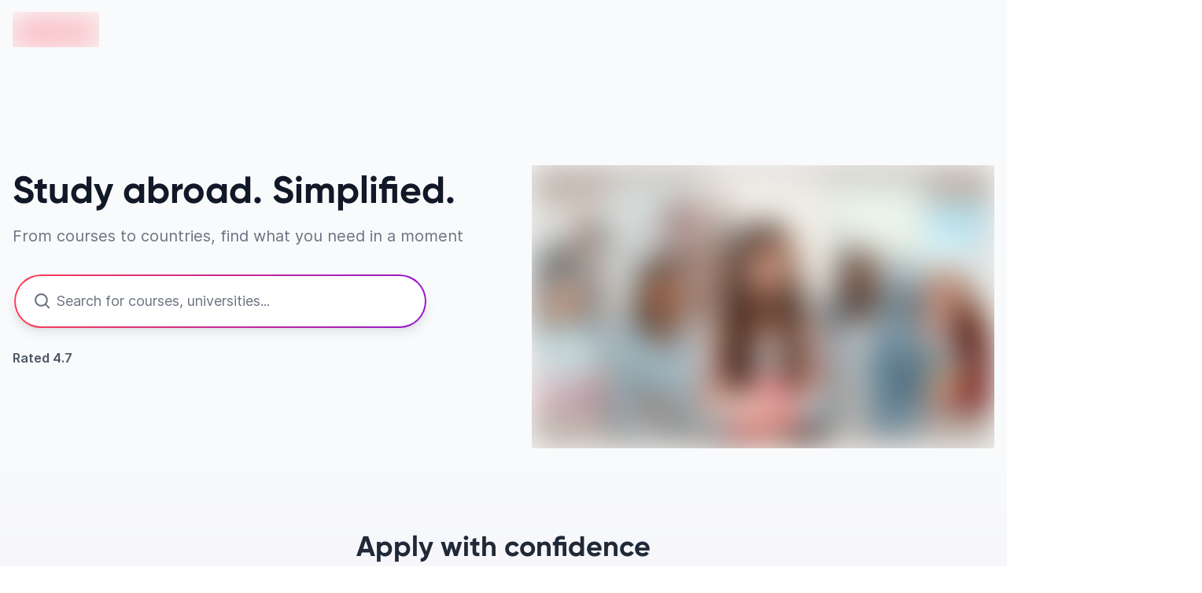

--- FILE ---
content_type: text/html; charset=utf-8
request_url: https://edvoy.com/
body_size: 43241
content:
<!DOCTYPE html><html dir="ltr" lang="en"><head><meta name="viewport" content="width=device-width, initial-scale=1.0, viewport-fit=cover" data-next-head=""/><meta charSet="utf-8" data-next-head=""/><title data-next-head="">Study Abroad: Counselling, Application, Education Loan, Housing, Visa &amp; More</title><meta name="description" content="Make your study abroad dream come true with Edvoy. As trusted study abroad consultants, we&#x27;ll help you choose the right course for your academic profile from 75,000+ courses, 750+ institutions, and 15+ leading study destinations, including the UK, the USA, Canada, Ireland, Australia, New Zealand, Germany, the Netherlands, France, and more. Our expert counsellors offer free guidance, from choosing the right course to navigating exams, applications, visas, student loans, and accommodation. Plus, we offer walk-in consultations at our offices, so you can speak with our team in person whenever it’s convenient. At Edvoy, we keep students at the heart of everything we do. Let’s make your journey smoother. Talk to us today." data-next-head=""/><meta property="og:site_name" content="Edvoy" data-next-head=""/><meta property="og:type" content="website" data-next-head=""/><meta property="og:title" content="International Studies | Find &amp;amp; Apply Your Dream Study Abroad Program" data-next-head=""/><meta property="og:description" content="Edvoy is an innovative education platform for international studies. We can help you to find a perfect study abroad program to achieve your goals. Contact us now!" data-next-head=""/><meta property="og:image" content="https://assets.edvoy.com/web/edvoy-og.png" data-next-head=""/><meta property="og:url" content="https://edvoy.com/" data-next-head=""/><meta property="twitter:url" content="https://edvoy.com/" data-next-head=""/><meta property="twitter:title" content="International Studies | Find &amp;amp; Apply Your Dream Study Abroad Program" data-next-head=""/><meta property="twitter:description" content="Edvoy is an innovative education platform for international studies. We can help you to find a perfect study abroad program to achieve your goals. Contact us now!" data-next-head=""/><meta property="twitter:image" content="https://assets.edvoy.com/web/og-edvoy-logo.png" data-next-head=""/><meta property="twitter:card" content="Summary" data-next-head=""/><meta name="robots" content="index, follow" data-next-head=""/><link rel="canonical" href="https://edvoy.com/" data-next-head=""/><link rel="alternate" hrefLang="x-default" href="https://edvoy.com/" data-next-head=""/><link rel="alternate" hrefLang="en" href="https://edvoy.com/" data-next-head=""/><link rel="alternate" hrefLang="ar" href="https://edvoy.com/ar/" data-next-head=""/><link rel="preload" as="image" imageSrcSet="https://media.edvoy.com/edvoy-banner-96bea7f58a.png?w=640&amp;q=80 640w, https://media.edvoy.com/edvoy-banner-96bea7f58a.png?w=750&amp;q=80 750w, https://media.edvoy.com/edvoy-banner-96bea7f58a.png?w=828&amp;q=80 828w, https://media.edvoy.com/edvoy-banner-96bea7f58a.png?w=1080&amp;q=80 1080w, https://media.edvoy.com/edvoy-banner-96bea7f58a.png?w=1200&amp;q=80 1200w, https://media.edvoy.com/edvoy-banner-96bea7f58a.png?w=1920&amp;q=80 1920w, https://media.edvoy.com/edvoy-banner-96bea7f58a.png?w=2048&amp;q=80 2048w, https://media.edvoy.com/edvoy-banner-96bea7f58a.png?w=3840&amp;q=80 3840w" imageSizes="100vw" data-next-head=""/><script>
              var webengage = {track:function(){}};
              </script><link rel="preconnect" href="https://www.googletagmanager.com"/><script defer="">
          const origin = window.location.origin;
          if (origin.includes("webcache.googleusercontent.com") || origin.includes("cc.bingj.com")) {
            window.OhistoryReplaceState = window.history["replaceState"];
            window.history["replaceState"] = (...args) => {
              try {
                return window.OhistoryReplaceState.apply(window.history, args)
              } catch (e) {
                console.log(e)
              }
            };
            window.OhistoryPushState = window.history["pushState"];
            window.history["pushState"] = (...args) => {
              try {
                return window.OhistoryPushState.apply(window.history, args)
              } catch (e) {
                console.log(e)
              }
            };
          }
          </script><link data-next-font="" rel="preconnect" href="/" crossorigin="anonymous"/><link rel="preload" href="https://assets.edvoy.com/production/production-8769/_next/static/css/c0ccdc31d8ebe85b.css" as="style"/><link rel="stylesheet" href="https://assets.edvoy.com/production/production-8769/_next/static/css/c0ccdc31d8ebe85b.css" data-n-g=""/><link rel="preload" href="https://assets.edvoy.com/production/production-8769/_next/static/css/1944b2f519855312.css" as="style"/><link rel="stylesheet" href="https://assets.edvoy.com/production/production-8769/_next/static/css/1944b2f519855312.css" data-n-p=""/><link rel="preload" href="https://assets.edvoy.com/production/production-8769/_next/static/css/20720a659c31249d.css" as="style"/><link rel="stylesheet" href="https://assets.edvoy.com/production/production-8769/_next/static/css/20720a659c31249d.css"/><noscript data-n-css=""></noscript><script defer="" nomodule="" src="https://assets.edvoy.com/production/production-8769/_next/static/chunks/polyfills-42372ed130431b0a.js"></script><script defer="" src="https://assets.edvoy.com/production/production-8769/_next/static/chunks/70915-c05e377b913fa414.js"></script><script defer="" src="https://assets.edvoy.com/production/production-8769/_next/static/chunks/22202.15aa54dcece816b5.js"></script><script defer="" src="https://assets.edvoy.com/production/production-8769/_next/static/chunks/b8de1aba.abb6246eb42db20f.js"></script><script defer="" src="https://assets.edvoy.com/production/production-8769/_next/static/chunks/88774.f6ddffaa9103dd80.js"></script><script defer="" src="https://assets.edvoy.com/production/production-8769/_next/static/chunks/15342.8db187b7233248a0.js"></script><script defer="" src="https://assets.edvoy.com/production/production-8769/_next/static/chunks/42131-0ae0376045c05213.js"></script><script defer="" src="https://assets.edvoy.com/production/production-8769/_next/static/chunks/13862.ba1010d8ab73a0c5.js"></script><script defer="" src="https://assets.edvoy.com/production/production-8769/_next/static/chunks/32511-09c4bee56af38bf9.js"></script><script defer="" src="https://assets.edvoy.com/production/production-8769/_next/static/chunks/19835-61811399eae677ec.js"></script><script defer="" src="https://assets.edvoy.com/production/production-8769/_next/static/chunks/11179.1924dc5f501c6b58.js"></script><script defer="" src="https://assets.edvoy.com/production/production-8769/_next/static/chunks/54616.c62bc5ba6430eb7c.js"></script><script defer="" src="https://assets.edvoy.com/production/production-8769/_next/static/chunks/45601.5c2229d50e322959.js"></script><script defer="" src="https://assets.edvoy.com/production/production-8769/_next/static/chunks/91225-e24c9c738a7fca4e.js"></script><script defer="" src="https://assets.edvoy.com/production/production-8769/_next/static/chunks/7444.2ccb433c5f3556a6.js"></script><script defer="" src="https://assets.edvoy.com/production/production-8769/_next/static/chunks/13262.d61572047b4c08be.js"></script><script defer="" src="https://assets.edvoy.com/production/production-8769/_next/static/chunks/3934.22007d6e96165c46.js"></script><script defer="" src="https://assets.edvoy.com/production/production-8769/_next/static/chunks/32998.eb05414cf624ff30.js"></script><script defer="" src="https://assets.edvoy.com/production/production-8769/_next/static/chunks/18245.e9a3a70afe1c70b8.js"></script><script defer="" src="https://assets.edvoy.com/production/production-8769/_next/static/chunks/96013.63a0d80702f673bc.js"></script><script defer="" src="https://assets.edvoy.com/production/production-8769/_next/static/chunks/47619.3e03b5695a5d0ae1.js"></script><script defer="" src="https://assets.edvoy.com/production/production-8769/_next/static/chunks/90760.56f4a7cbfa697190.js"></script><script defer="" src="https://assets.edvoy.com/production/production-8769/_next/static/chunks/76293.faff6f149e0343cd.js"></script><script defer="" src="https://assets.edvoy.com/production/production-8769/_next/static/chunks/10306.18e28d9f285541af.js"></script><script defer="" src="https://assets.edvoy.com/production/production-8769/_next/static/chunks/85593.f712dee0eee91340.js"></script><script defer="" src="https://assets.edvoy.com/production/production-8769/_next/static/chunks/75828.b8181082a0c67cc6.js"></script><script src="https://assets.edvoy.com/production/production-8769/_next/static/chunks/webpack-fa1f55148b9a70f0.js" defer=""></script><script src="https://assets.edvoy.com/production/production-8769/_next/static/chunks/framework-c4946a100a96f973.js" defer=""></script><script src="https://assets.edvoy.com/production/production-8769/_next/static/chunks/main-4eca19109283a294.js" defer=""></script><script src="https://assets.edvoy.com/production/production-8769/_next/static/chunks/pages/_app-d08dfbb35bda734c.js" defer=""></script><script src="https://assets.edvoy.com/production/production-8769/_next/static/chunks/5f73e92a-14ad524bb4e492fd.js" defer=""></script><script src="https://assets.edvoy.com/production/production-8769/_next/static/chunks/68827-8e86408b2e69f8a4.js" defer=""></script><script src="https://assets.edvoy.com/production/production-8769/_next/static/chunks/47871-5813cea696a4e7ec.js" defer=""></script><script src="https://assets.edvoy.com/production/production-8769/_next/static/chunks/75017-8653caeaebcf9475.js" defer=""></script><script src="https://assets.edvoy.com/production/production-8769/_next/static/chunks/48230-8841a66f09f8116f.js" defer=""></script><script src="https://assets.edvoy.com/production/production-8769/_next/static/chunks/8324-9428a398b44a6d1d.js" defer=""></script><script src="https://assets.edvoy.com/production/production-8769/_next/static/chunks/32820-8de814401b49facf.js" defer=""></script><script src="https://assets.edvoy.com/production/production-8769/_next/static/chunks/91408-43ef8536c8a8a2b7.js" defer=""></script><script src="https://assets.edvoy.com/production/production-8769/_next/static/chunks/65770-b2ae41b46a44d3b8.js" defer=""></script><script src="https://assets.edvoy.com/production/production-8769/_next/static/chunks/88992-89f227d15926550f.js" defer=""></script><script src="https://assets.edvoy.com/production/production-8769/_next/static/chunks/77813-5c0ed83d05355517.js" defer=""></script><script src="https://assets.edvoy.com/production/production-8769/_next/static/chunks/62155-ea2e7fdf9b4875e5.js" defer=""></script><script src="https://assets.edvoy.com/production/production-8769/_next/static/chunks/73948-887e5ea5e494364c.js" defer=""></script><script src="https://assets.edvoy.com/production/production-8769/_next/static/chunks/76423-886a878cba851692.js" defer=""></script><script src="https://assets.edvoy.com/production/production-8769/_next/static/chunks/pages/index-51f9745efacc7ca6.js" defer=""></script><script src="https://assets.edvoy.com/production/production-8769/_next/static/production-8769/_buildManifest.js" defer=""></script><script src="https://assets.edvoy.com/production/production-8769/_next/static/production-8769/_ssgManifest.js" defer=""></script><style id="__jsx-5bb6ca027c9d816a">.scroll-container.jsx-5bb6ca027c9d816a{display:-webkit-box;display:-webkit-flex;display:-moz-box;display:-ms-flexbox;display:flex;overflow-x:auto;overflow-y:hidden;scroll-behavior:smooth;-webkit-overflow-scrolling:touch;gap:1rem;padding:1rem}</style><style id="__jsx-f97647ec5eda9455">video.jsx-f97647ec5eda9455:-webkit-full-screen{object-fit:contain!important}video.jsx-f97647ec5eda9455:-moz-full-screen{object-fit:contain!important}video.jsx-f97647ec5eda9455:-ms-fullscreen{object-fit:contain!important}video.jsx-f97647ec5eda9455:fullscreen{-o-object-fit:contain!important;object-fit:contain!important}video.jsx-f97647ec5eda9455:-webkit-full-screen{-o-object-fit:contain!important;object-fit:contain!important}</style><style id="__jsx-573b748cf5800f35">header.jsx-573b748cf5800f35{height:80px}.header-shadow.jsx-573b748cf5800f35{-webkit-box-shadow:0px 4px 16px rgba(166,171,180,.16);-moz-box-shadow:0px 4px 16px rgba(166,171,180,.16);box-shadow:0px 4px 16px rgba(166,171,180,.16)}</style><style id="__jsx-96de22f4f41a5761">.st-dropdown.jsx-96de22f4f41a5761{-webkit-transform:scale(.95);-moz-transform:scale(.95);-ms-transform:scale(.95);-o-transform:scale(.95);transform:scale(.95);-webkit-transition:all.15s;-moz-transition:all.15s;-o-transition:all.15s;transition:all.15s}</style></head><body class="" style="opacity:0"><div id="__next"><div class="flex flex-col justify-between h-full"><main class="pt-16 lg:pt-20  bg-grey-50 min-h-screen"><section class="edcontainer edcontainer--w-full m-auto lg:h-[520px]"><div class="flex flex-col lg:flex-row h-full pt-10 lg:pt-0"><div class="w-full lg:w-2/3 flex flex-col justify-center relative z-20 px-6 lg:px-0"><h1 class="text-3xl lg:text-5xl lg:leading-[56px] text-center lg:text-start text-grey-900 font-bold">Study abroad. Simplified.</h1><div class="text-grey-500 text-sm lg:text-xl mt-2 lg:mt-4 text-center lg:text-start px-8 lg:px-0">From courses to countries, find what you need in a moment</div><div class="mt-6 lg:mt-8 h-16 lg:w-4/5"><div class="from-[#FF3D53] to-[#9317CE] bg-gradient-to-r lg:from-transparent lg:to-transparent rounded-full p-0.5 h-11 lg:h-[4.25rem] shadow-lg"><div class="h-10 w-full rounded-full flex items-center bg-grey-50 ps-4 text-grey-400 lg:hidden"><div class="w-4 h-4 flex-shrink-0 flex justify-center items-center mr-2"><svg width="19" height="19" viewBox="0 0 19 19" fill="none" xmlns="http://www.w3.org/2000/svg" class="w-full h-full"><path d="M13 13L17.2426 17.2426M15 8C15 11.866 11.866 15 8 15C4.13401 15 1 11.866 1 8C1 4.13401 4.13401 1 8 1C11.866 1 15 4.13401 15 8Z" stroke="#9CA3AF" stroke-width="2" stroke-linecap="round"></path></svg></div><div class="whitespace-nowrap truncate">Search for courses, universities...</div></div><div class="hidden lg:block"><div class="from-[#FF3D53] to-[#9317CE] bg-gradient-to-r p-0.5 rounded-full h-11 lg:h-[4.25rem]"><div class="flex items-center text-sm font-normal py-1 pl-3 rtl:pl-2 rtl:pr-4 w-full bg-white h-12 lg:h-16 home-search w-full rounded-full transition duration-75 ease-linear relative"><div class="w-5 h-5 text-grey-300 ms-3 flex-shrink-0 flex justify-center items-center mr-2"><svg width="19" height="19" viewBox="0 0 19 19" fill="none" xmlns="http://www.w3.org/2000/svg" class="w-full h-full"><path d="M13 13L17.2426 17.2426M15 8C15 11.866 11.866 15 8 15C4.13401 15 1 11.866 1 8C1 4.13401 4.13401 1 8 1C11.866 1 15 4.13401 15 8Z" stroke="#6B7280" stroke-width="2" stroke-linecap="round"></path></svg></div><input type="text" class="w-full bg-transparent placeholder-gray-500 h-full" placeholder="Search for courses, universities..." value=""/></div></div><style>
      .home-search input::placeholder {
        font-size: 18px;
      }
      @media screen and (max-width: 1024px) {
        .home-search input::placeholder {
          font-size: 16px;
        }
      }
      </style></div></div></div><div class="w-80 overflow-hidden rounded-3xl flex justify-center lg:justify-start space-s-0.5 mt-2 mb-10 lg:mb-0 lg:mt-8 mx-auto lg:ms-0"><div class="flex space-s-3 justify-center items-center"><div class="font-semibold text-grey-600">Rated 4.7</div><div class="w-[65px] h-5 relative"><span style="box-sizing:border-box;display:block;overflow:hidden;width:initial;height:initial;background:none;opacity:1;border:0;margin:0;padding:0;position:absolute;top:0;left:0;bottom:0;right:0"><img alt="google logo" src="[data-uri]" decoding="async" data-nimg="fill" class="relative object-contain" style="position:absolute;top:0;left:0;bottom:0;right:0;box-sizing:border-box;padding:0;border:none;margin:auto;display:block;width:0;height:0;min-width:100%;max-width:100%;min-height:100%;max-height:100%"/><noscript><img alt="google logo" loading="lazy" decoding="async" data-nimg="fill" style="position:absolute;top:0;left:0;bottom:0;right:0;box-sizing:border-box;padding:0;border:none;margin:auto;display:block;width:0;height:0;min-width:100%;max-width:100%;min-height:100%;max-height:100%" class="relative object-contain" sizes="100vw" srcSet="https://media.edvoy.com/google-hm-b37c85d88c.png?w=640&amp;q=100 640w, https://media.edvoy.com/google-hm-b37c85d88c.png?w=750&amp;q=100 750w, https://media.edvoy.com/google-hm-b37c85d88c.png?w=828&amp;q=100 828w, https://media.edvoy.com/google-hm-b37c85d88c.png?w=1080&amp;q=100 1080w, https://media.edvoy.com/google-hm-b37c85d88c.png?w=1200&amp;q=100 1200w, https://media.edvoy.com/google-hm-b37c85d88c.png?w=1920&amp;q=100 1920w, https://media.edvoy.com/google-hm-b37c85d88c.png?w=2048&amp;q=100 2048w, https://media.edvoy.com/google-hm-b37c85d88c.png?w=3840&amp;q=100 3840w" src="https://media.edvoy.com/google-hm-b37c85d88c.png?w=3840&amp;q=100"/></noscript></span></div></div></div></div><div class="w-full lg:w-1/2 relative flex items-center px-3 lg:px-0"><div class="mx-auto w-full h-full lg:w-[588px] lg:h-[260px]"><span style="box-sizing:border-box;display:block;overflow:hidden;width:initial;height:initial;background:none;opacity:1;border:0;margin:0;padding:0;position:relative"><span style="box-sizing:border-box;display:block;width:initial;height:initial;background:none;opacity:1;border:0;margin:0;padding:0;padding-top:61.17247238742566%"></span><img alt="Study abroad" sizes="100vw" srcSet="https://media.edvoy.com/edvoy-banner-96bea7f58a.png?w=640&amp;q=80 640w, https://media.edvoy.com/edvoy-banner-96bea7f58a.png?w=750&amp;q=80 750w, https://media.edvoy.com/edvoy-banner-96bea7f58a.png?w=828&amp;q=80 828w, https://media.edvoy.com/edvoy-banner-96bea7f58a.png?w=1080&amp;q=80 1080w, https://media.edvoy.com/edvoy-banner-96bea7f58a.png?w=1200&amp;q=80 1200w, https://media.edvoy.com/edvoy-banner-96bea7f58a.png?w=1920&amp;q=80 1920w, https://media.edvoy.com/edvoy-banner-96bea7f58a.png?w=2048&amp;q=80 2048w, https://media.edvoy.com/edvoy-banner-96bea7f58a.png?w=3840&amp;q=80 3840w" src="https://media.edvoy.com/edvoy-banner-96bea7f58a.png?w=3840&amp;q=80" decoding="async" data-nimg="responsive" class="relative object-contain" style="position:absolute;top:0;left:0;bottom:0;right:0;box-sizing:border-box;padding:0;border:none;margin:auto;display:block;width:0;height:0;min-width:100%;max-width:100%;min-height:100%;max-height:100%;background-size:cover;background-position:0% 0%;filter:blur(20px);background-image:url(&quot;https://media.edvoy.com/edvoy-banner-96bea7f58a.png?q=20&amp;blur=50&amp;w=1&amp;h=1&quot;)"/><noscript><img alt="Study abroad" decoding="async" data-nimg="responsive" style="position:absolute;top:0;left:0;bottom:0;right:0;box-sizing:border-box;padding:0;border:none;margin:auto;display:block;width:0;height:0;min-width:100%;max-width:100%;min-height:100%;max-height:100%" class="relative object-contain" sizes="100vw" srcSet="https://media.edvoy.com/edvoy-banner-96bea7f58a.png?w=640&amp;q=80 640w, https://media.edvoy.com/edvoy-banner-96bea7f58a.png?w=750&amp;q=80 750w, https://media.edvoy.com/edvoy-banner-96bea7f58a.png?w=828&amp;q=80 828w, https://media.edvoy.com/edvoy-banner-96bea7f58a.png?w=1080&amp;q=80 1080w, https://media.edvoy.com/edvoy-banner-96bea7f58a.png?w=1200&amp;q=80 1200w, https://media.edvoy.com/edvoy-banner-96bea7f58a.png?w=1920&amp;q=80 1920w, https://media.edvoy.com/edvoy-banner-96bea7f58a.png?w=2048&amp;q=80 2048w, https://media.edvoy.com/edvoy-banner-96bea7f58a.png?w=3840&amp;q=80 3840w" src="https://media.edvoy.com/edvoy-banner-96bea7f58a.png?w=3840&amp;q=80"/></noscript></span></div></div></div></section><section class="m-auto pt-14 pb-6 lg:pt-[72px] lg:pb-8" style="background:linear-gradient(0deg,rgba(238, 233, 255, 1) 0%, rgba(249, 250, 251, 1) 100%)"><div class="px-4"><h2 class="text-2xl lg:text-4xl text-grey-800 text-center font-bold mb-2">Apply with confidence</h2><div class="text-center max-w-2xl mx-auto text-grey-500 lg:text-xl font-medium">Our app empowers you to make smart academic decisions</div></div><div class="flex mt-2 lg:mt-10"><div class="w-[40%] hidden lg:block"><div class="w-full flex justify-end"><div><div class="relative flex justify-center w-[473px] h-[380px] mx-auto"><span style="box-sizing:border-box;display:inline-block;overflow:hidden;width:383px;height:380px;background:none;opacity:1;border:0;margin:0;padding:0;position:relative"><img alt="" src="[data-uri]" decoding="async" data-nimg="fixed" class="relative object-fit" style="position:absolute;top:0;left:0;bottom:0;right:0;box-sizing:border-box;padding:0;border:none;margin:auto;display:block;width:0;height:0;min-width:100%;max-width:100%;min-height:100%;max-height:100%;background-size:cover;background-position:0% 0%;filter:blur(20px);background-image:url(&quot;https://media.edvoy.com/home-app-image-d11b21d83d.png?q=20&amp;blur=50&amp;w=1&amp;h=1&quot;)"/><noscript><img alt="" loading="lazy" decoding="async" data-nimg="fixed" style="position:absolute;top:0;left:0;bottom:0;right:0;box-sizing:border-box;padding:0;border:none;margin:auto;display:block;width:0;height:0;min-width:100%;max-width:100%;min-height:100%;max-height:100%" class="relative object-fit" srcSet="https://media.edvoy.com/home-app-image-d11b21d83d.png?w=384&amp;q=80 1x, https://media.edvoy.com/home-app-image-d11b21d83d.png?w=828&amp;q=80 2x" src="https://media.edvoy.com/home-app-image-d11b21d83d.png?w=828&amp;q=80"/></noscript></span><div style="background:linear-gradient(0deg, rgba(238, 233, 255, 1) 0%, rgba(249, 250, 251, 0.9) 100%)" class="blur-md w-[380px] h-32 mx-auto inset-x-0 absolute -bottom-8 opacity-98"></div></div><div class="w-[320px] mx-auto relative z-10"><div class="text-center font-semibold text-2xl text-grey-700 leading-8 -mt-3">An all-in-one app for your study-abroad needs</div><div class="inline-flex space-s-4 mt-4"><a target="_blank" class="no-underline" href="https://apps.apple.com/in/app/edvoy-study-abroad/id1623582596"><div><svg width="135" height="44" viewBox="0 0 135 44" fill="none" xmlns="http://www.w3.org/2000/svg" class="w-[135px] h-11"><g opacity="0.8"><rect x="0.5" y="0.5" width="134" height="43" rx="6.5" fill="black"></rect><path d="M91.7165 21.1211V23.6413H90.101V25.2939H91.7165V30.9094C91.7165 32.8269 92.6037 33.5939 94.8355 33.5939C95.2277 33.5939 95.6013 33.5482 95.9281 33.4935V31.859C95.648 31.8864 95.4705 31.9047 95.1624 31.9047C94.1632 31.9047 93.7243 31.4481 93.7243 30.4072V25.2939H95.9281V23.6413H93.7243V21.1211H91.7165Z" fill="white"></path><path d="M101.614 33.7309C104.583 33.7309 106.404 31.786 106.404 28.5628C106.404 25.3579 104.574 23.4039 101.614 23.4039C98.6441 23.4039 96.8138 25.3579 96.8138 28.5628C96.8138 31.786 98.6348 33.7309 101.614 33.7309ZM101.614 31.9869C99.8674 31.9869 98.8869 30.7359 98.8869 28.5628C98.8869 26.4079 99.8674 25.1479 101.614 25.1479C103.351 25.1479 104.341 26.4079 104.341 28.5628C104.341 30.7268 103.351 31.9869 101.614 31.9869Z" fill="white"></path><path d="M107.962 33.5391H109.97V27.668C109.97 26.2709 111.044 25.3305 112.566 25.3305C112.921 25.3305 113.519 25.3944 113.687 25.4492V23.5134C113.472 23.4586 113.089 23.4312 112.79 23.4312C111.464 23.4312 110.334 24.1435 110.045 25.1205H109.895V23.5956H107.962V33.5391Z" fill="white"></path><path d="M118.672 25.0748C120.157 25.0748 121.128 26.0883 121.175 27.6497H116.039C116.151 26.0975 117.187 25.0748 118.672 25.0748ZM121.165 30.8546C120.792 31.6308 119.961 32.0599 118.747 32.0599C117.14 32.0599 116.104 30.9551 116.039 29.2111V29.1015H123.22V28.4167C123.22 25.2939 121.511 23.4039 118.681 23.4039C115.814 23.4039 113.993 25.4218 113.993 28.5993C113.993 31.7769 115.777 33.7309 118.691 33.7309C121.016 33.7309 122.641 32.6352 123.098 30.8546H121.165Z" fill="white"></path><path d="M78.55 29.8671C78.7048 32.3088 80.7858 33.8703 83.8831 33.8703C87.1933 33.8703 89.2646 32.2331 89.2646 29.6211C89.2646 27.5674 88.0838 26.4317 85.2188 25.7787L83.6798 25.4096C81.8602 24.9932 81.1246 24.4349 81.1246 23.4601C81.1246 22.2298 82.2667 21.4254 83.9799 21.4254C85.6059 21.4254 86.7287 22.2109 86.932 23.4696H89.042C88.9161 21.1698 86.8449 19.5515 84.0089 19.5515C80.96 19.5515 78.9275 21.1698 78.9275 23.602C78.9275 25.6084 80.0793 26.8008 82.6055 27.3781L84.4058 27.804C86.2544 28.2299 87.0675 28.8545 87.0675 29.8955C87.0675 31.1069 85.7898 31.987 84.0476 31.987C82.1796 31.987 80.8826 31.1637 80.6987 29.8671H78.55Z" fill="white"></path><path d="M57.7517 23.4312C56.3697 23.4312 55.1743 24.1069 54.558 25.2392H54.4086V23.5956H52.4755V36.8445H54.4833V32.0325H54.6421C55.1743 33.0826 56.323 33.7035 57.7704 33.7035C60.3385 33.7035 61.9727 31.7221 61.9727 28.5628C61.9727 25.4035 60.3385 23.4312 57.7517 23.4312ZM57.1821 31.9412C55.5012 31.9412 54.4459 30.6446 54.4459 28.5719C54.4459 26.4901 55.5012 25.1935 57.1914 25.1935C58.891 25.1935 59.9089 26.4627 59.9089 28.5628C59.9089 30.672 58.891 31.9412 57.1821 31.9412Z" fill="white"></path><path d="M68.9981 23.4312C67.616 23.4312 66.4207 24.1069 65.8044 25.2392H65.655V23.5956H63.7219V36.8445H65.7297V32.0325H65.8884C66.4207 33.0826 67.5694 33.7035 69.0168 33.7035C71.5849 33.7035 73.2191 31.7221 73.2191 28.5628C73.2191 25.4035 71.5849 23.4312 68.9981 23.4312ZM68.4285 31.9412C66.7476 31.9412 65.6923 30.6446 65.6923 28.5719C65.6923 26.4901 66.7476 25.1935 68.4378 25.1935C70.1374 25.1935 71.1553 26.4627 71.1553 28.5628C71.1553 30.672 70.1374 31.9412 68.4285 31.9412Z" fill="white"></path><path d="M48.8733 33.5391H51.1769L46.1342 19.8827H43.8015L38.7588 33.5391H40.9849L42.2723 29.9144H47.5957L48.8733 33.5391ZM44.8565 22.3623H45.0211L47.044 28.1352H42.824L44.8565 22.3623Z" fill="white"></path><path d="M40.1074 9.58196V16.1699H42.5401C44.5478 16.1699 45.7104 14.96 45.7104 12.8554C45.7104 10.7827 44.5385 9.58196 42.5401 9.58196H40.1074ZM41.1533 10.5133H42.4233C43.8194 10.5133 44.6459 11.3807 44.6459 12.8691C44.6459 14.3802 43.8334 15.2385 42.4233 15.2385H41.1533V10.5133Z" fill="white"></path><path d="M49.2712 16.2657C50.756 16.2657 51.6665 15.2933 51.6665 13.6817C51.6665 12.0792 50.7513 11.1022 49.2712 11.1022C47.7864 11.1022 46.8712 12.0792 46.8712 13.6817C46.8712 15.2933 47.7817 16.2657 49.2712 16.2657ZM49.2712 15.3937C48.398 15.3937 47.9078 14.7683 47.9078 13.6817C47.9078 12.6043 48.398 11.9742 49.2712 11.9742C50.1396 11.9742 50.6346 12.6043 50.6346 13.6817C50.6346 14.7637 50.1396 15.3937 49.2712 15.3937Z" fill="white"></path><path d="M59.4201 11.1981H58.4162L57.5104 14.992H57.431L56.3851 11.1981H55.4233L54.3774 14.992H54.3027L53.3922 11.1981H52.3743L53.7751 16.1699H54.807L55.8529 12.5084H55.9322L56.9828 16.1699H58.024L59.4201 11.1981Z" fill="white"></path><path d="M60.5762 16.1699H61.5801V13.2617C61.5801 12.4856 62.0517 12.0016 62.7941 12.0016C63.5365 12.0016 63.8913 12.3988 63.8913 13.1978V16.1699H64.8952V12.9512C64.8952 11.7688 64.2695 11.1022 63.1349 11.1022C62.3692 11.1022 61.8649 11.4355 61.6174 11.9879H61.5427V11.1981H60.5762V16.1699Z" fill="white"></path><path d="M66.4762 16.1699H67.4801V9.25781H66.4762V16.1699Z" fill="white"></path><path d="M71.2556 16.2657C72.7404 16.2657 73.6509 15.2933 73.6509 13.6817C73.6509 12.0792 72.7357 11.1022 71.2556 11.1022C69.7708 11.1022 68.8556 12.0792 68.8556 13.6817C68.8556 15.2933 69.7661 16.2657 71.2556 16.2657ZM71.2556 15.3937C70.3824 15.3937 69.8922 14.7683 69.8922 13.6817C69.8922 12.6043 70.3824 11.9742 71.2556 11.9742C72.1241 11.9742 72.619 12.6043 72.619 13.6817C72.619 14.7637 72.1241 15.3937 71.2556 15.3937Z" fill="white"></path><path d="M76.642 15.4257C76.0957 15.4257 75.6988 15.1655 75.6988 14.7181C75.6988 14.2798 76.0163 14.0469 76.7167 14.0013L77.9587 13.9237V14.3391C77.9587 14.9555 77.3984 15.4257 76.642 15.4257ZM76.3852 16.2521C77.0528 16.2521 77.6085 15.969 77.912 15.4714H77.9914V16.1699H78.9579V12.7732C78.9579 11.7231 78.2388 11.1022 76.9641 11.1022C75.8108 11.1022 74.9891 11.6501 74.8863 12.5038H75.8575C75.9696 12.1523 76.3571 11.9514 76.9174 11.9514C77.6038 11.9514 77.9587 12.2482 77.9587 12.7732V13.2023L76.5813 13.28C75.3719 13.353 74.6902 13.8689 74.6902 14.7637C74.6902 15.6722 75.4046 16.2521 76.3852 16.2521Z" fill="white"></path><path d="M82.3645 16.2521C83.0649 16.2521 83.6579 15.9279 83.9614 15.3846H84.0408V16.1699H85.0026V9.25781H83.9987V11.9879H83.924C83.6485 11.4401 83.0602 11.1159 82.3645 11.1159C81.0805 11.1159 80.254 12.1112 80.254 13.6817C80.254 15.2568 81.0712 16.2521 82.3645 16.2521ZM82.6493 11.9971C83.4898 11.9971 84.0174 12.6499 84.0174 13.6863C84.0174 14.7272 83.4945 15.3709 82.6493 15.3709C81.7995 15.3709 81.2906 14.7363 81.2906 13.6817C81.2906 12.6362 81.8042 11.9971 82.6493 11.9971Z" fill="white"></path><path d="M91.5124 16.2657C92.9972 16.2657 93.9077 15.2933 93.9077 13.6817C93.9077 12.0792 92.9925 11.1022 91.5124 11.1022C90.0276 11.1022 89.1124 12.0792 89.1124 13.6817C89.1124 15.2933 90.0229 16.2657 91.5124 16.2657ZM91.5124 15.3937C90.6393 15.3937 90.149 14.7683 90.149 13.6817C90.149 12.6043 90.6393 11.9742 91.5124 11.9742C92.3809 11.9742 92.8758 12.6043 92.8758 13.6817C92.8758 14.7637 92.3809 15.3937 91.5124 15.3937Z" fill="white"></path><path d="M95.2365 16.1699H96.2404V13.2617C96.2404 12.4856 96.712 12.0016 97.4544 12.0016C98.1968 12.0016 98.5517 12.3988 98.5517 13.1978V16.1699H99.5555V12.9512C99.5555 11.7688 98.9299 11.1022 97.7953 11.1022C97.0295 11.1022 96.5252 11.4355 96.2778 11.9879H96.2031V11.1981H95.2365V16.1699Z" fill="white"></path><path d="M104.179 9.96089V11.2209H103.371V12.0473H104.179V14.855C104.179 15.8138 104.623 16.1973 105.738 16.1973C105.935 16.1973 106.121 16.1744 106.285 16.147V15.3298C106.145 15.3435 106.056 15.3527 105.902 15.3527C105.402 15.3527 105.183 15.1244 105.183 14.6039V12.0473H106.285V11.2209H105.183V9.96089H104.179Z" fill="white"></path><path d="M107.632 16.1699H108.636V13.2663C108.636 12.513 109.094 12.0062 109.916 12.0062C110.625 12.0062 111.003 12.408 111.003 13.2023V16.1699H112.007V12.9604C112.007 11.7779 111.34 11.1068 110.256 11.1068C109.491 11.1068 108.954 11.4401 108.706 11.9971H108.627V9.25781H107.632V16.1699Z" fill="white"></path><path d="M115.629 11.9377C116.371 11.9377 116.857 12.4445 116.88 13.2252H114.312C114.368 12.449 114.886 11.9377 115.629 11.9377ZM116.875 14.8276C116.689 15.2157 116.273 15.4303 115.666 15.4303C114.863 15.4303 114.345 14.8779 114.312 14.0059V13.9511H117.903V13.6087C117.903 12.0473 117.048 11.1022 115.633 11.1022C114.2 11.1022 113.289 12.1112 113.289 13.7C113.289 15.2887 114.181 16.2657 115.638 16.2657C116.801 16.2657 117.613 15.7179 117.842 14.8276H116.875Z" fill="white"></path><path d="M27.8652 22.3309C27.8896 20.4818 28.9052 18.7322 30.5164 17.7637C29.5 16.3443 27.7975 15.4444 26.0263 15.3902C24.1372 15.1963 22.3057 16.4955 21.3431 16.4955C20.3617 16.4955 18.8796 15.4095 17.2835 15.4416C15.2031 15.5073 13.2636 16.6638 12.2515 18.4422C10.0757 22.1255 11.6986 27.5386 13.7828 30.5159C14.8256 31.9738 16.0443 33.6023 17.6389 33.5445C19.1993 33.4813 19.7821 32.5716 21.6657 32.5716C23.5318 32.5716 24.0786 33.5445 25.7056 33.5078C27.38 33.4813 28.435 32.0435 29.4412 30.5718C30.1904 29.533 30.7669 28.3849 31.1494 27.17C29.1816 26.3562 27.8675 24.42 27.8652 22.3309Z" fill="white"></path><path d="M24.7921 13.4322C25.7051 12.3606 26.1549 10.9832 26.046 9.59253C24.6511 9.73577 23.3627 10.3876 22.4374 11.4181C21.5326 12.425 21.0617 13.7781 21.1507 15.1156C22.5461 15.1297 23.9178 14.4955 24.7921 13.4322Z" fill="white"></path><rect x="0.5" y="0.5" width="134" height="43" rx="6.5" stroke="white"></rect></g></svg></div></a><a target="_blank" class="no-underline" href="https://play.google.com/store/apps/details?id=com.edvoy.studentapp"><div><svg width="153" height="44" viewBox="0 0 153 44" fill="none" xmlns="http://www.w3.org/2000/svg" class="w-[153px] h-11"><g opacity="0.8"><rect x="0.5" y="0.5" width="152" height="43" rx="4.5" fill="black"></rect><path d="M77.2207 23.9264C74.5551 23.9264 72.3825 25.8943 72.3825 28.6047C72.3825 31.2986 74.5551 33.283 77.2207 33.283C79.8874 33.283 82.06 31.2986 82.06 28.6047C82.0589 25.8943 79.8863 23.9264 77.2207 23.9264ZM77.2207 31.4416C75.7598 31.4416 74.5007 30.2723 74.5007 28.6058C74.5007 26.9217 75.761 25.77 77.2207 25.77C78.6816 25.77 79.9407 26.9217 79.9407 28.6058C79.9407 30.2712 78.6816 31.4416 77.2207 31.4416ZM66.6648 23.9264C63.9992 23.9264 61.8266 25.8943 61.8266 28.6047C61.8266 31.2986 63.9992 33.283 66.6648 33.283C69.3316 33.283 71.5042 31.2986 71.5042 28.6047C71.5042 25.8943 69.3316 23.9264 66.6648 23.9264ZM66.6648 31.4416C65.204 31.4416 63.9448 30.2723 63.9448 28.6058C63.9448 26.9217 65.2051 25.77 66.6648 25.77C68.1257 25.77 69.3848 26.9217 69.3848 28.6058C69.386 30.2712 68.1257 31.4416 66.6648 31.4416ZM54.1098 25.363V27.3474H59.0035C58.8573 28.4639 58.4742 29.279 57.8894 29.8455C57.1777 30.5363 56.0636 31.2986 54.1098 31.2986C51.0974 31.2986 48.7423 28.9413 48.7423 26.0175C48.7423 23.0937 51.0974 20.7364 54.1098 20.7364C55.735 20.7364 56.9216 21.3568 57.7976 22.1543L59.2404 20.754C58.0164 19.6199 56.3923 18.752 54.1098 18.752C49.9833 18.752 46.5142 22.0124 46.5142 26.0175C46.5142 30.0226 49.9833 33.283 54.1098 33.283C56.3368 33.283 58.0175 32.5735 59.331 31.2447C60.682 29.9335 61.1024 28.0899 61.1024 26.6016C61.1024 26.1418 61.0662 25.7161 60.9925 25.3619H54.1098V25.363ZM105.459 26.9041C105.058 25.8591 103.834 23.9264 101.332 23.9264C98.8492 23.9264 96.7854 25.8228 96.7854 28.6047C96.7854 31.2271 98.8311 33.283 101.569 33.283C103.778 33.283 105.056 31.9718 105.587 31.2095L103.944 30.1458C103.396 30.9257 102.647 31.4394 101.569 31.4394C100.493 31.4394 99.7253 30.9609 99.2323 30.0215L105.678 27.4343L105.459 26.9041ZM98.8855 28.4639C98.8311 26.6555 100.328 25.7348 101.406 25.7348C102.246 25.7348 102.958 26.1429 103.196 26.727L98.8855 28.4639ZM93.6461 33.0003H95.7632V19.2492H93.6461V33.0003ZM90.1758 24.9725H90.1033C89.6284 24.4225 88.715 23.9264 87.5658 23.9264C85.1552 23.9264 82.9463 25.9823 82.9463 28.6234C82.9463 31.2458 85.1552 33.2841 87.5658 33.2841C88.7161 33.2841 89.6284 32.788 90.1033 32.2215H90.1758V32.8947C90.1758 34.6844 89.1898 35.6414 87.602 35.6414C86.3055 35.6414 85.502 34.7383 85.1733 33.976L83.3294 34.7207C83.8586 35.9604 85.264 37.485 87.602 37.485C90.0852 37.485 92.1852 36.0671 92.1852 32.6109V24.2113H90.177V24.9725H90.1758ZM87.7482 31.4416C86.2874 31.4416 85.0645 30.2536 85.0645 28.6234C85.0645 26.9745 86.2874 25.77 87.7482 25.77C89.1898 25.77 90.322 26.9745 90.322 28.6234C90.322 30.2536 89.1898 31.4416 87.7482 31.4416ZM115.38 19.2492H110.313V33.0003H112.427V27.7907H115.379C117.723 27.7907 120.028 26.144 120.028 23.5205C120.028 20.897 117.724 19.2492 115.38 19.2492ZM115.434 25.8767H112.427V21.1632H115.434C117.015 21.1632 117.913 22.4337 117.913 23.5205C117.913 24.5853 117.015 25.8767 115.434 25.8767ZM128.504 23.9022C126.973 23.9022 125.387 24.5567 124.731 26.0076L126.608 26.7677C127.009 26.0076 127.757 25.759 128.54 25.759C129.634 25.759 130.746 26.3959 130.764 27.5278V27.6697C130.381 27.4574 129.56 27.1395 128.558 27.1395C126.535 27.1395 124.475 28.2186 124.475 30.2349C124.475 32.0752 126.134 33.2599 127.993 33.2599C129.414 33.2599 130.198 32.6406 130.69 31.9146H130.763V32.9761H132.805V27.7038C132.806 25.264 130.927 23.9022 128.504 23.9022ZM128.248 31.4383C127.557 31.4383 126.59 31.1017 126.59 30.2701C126.59 29.2086 127.793 28.8016 128.833 28.8016C129.761 28.8016 130.199 28.9963 130.764 29.2614C130.6 30.5363 129.47 31.4383 128.248 31.4383ZM140.242 24.2025L137.818 30.1645H137.745L135.229 24.2025H132.951L136.724 32.535L134.573 37.1704H136.778L142.594 24.2025H140.242ZM121.195 33.0003H123.309V19.2492H121.195V33.0003Z" fill="white"></path><path d="M53.7405 11.2673C53.7405 12.1891 53.4595 12.9228 52.8962 13.4706C52.257 14.1218 51.4229 14.4474 50.3983 14.4474C49.4169 14.4474 48.5816 14.1174 47.8959 13.4574C47.2091 12.7963 46.8657 11.9779 46.8657 11.0011C46.8657 10.0232 47.2091 9.20476 47.8959 8.54476C48.5816 7.88366 49.4169 7.55366 50.3983 7.55366C50.8857 7.55366 51.3515 7.64606 51.7935 7.82976C52.2366 8.01456 52.5913 8.25986 52.8565 8.56676L52.2593 9.14756C51.8093 8.62506 51.1894 8.36436 50.3972 8.36436C49.6809 8.36436 49.0621 8.60856 48.5397 9.09696C48.0172 9.58536 47.7565 10.2201 47.7565 11C47.7565 11.7799 48.0172 12.4146 48.5397 12.903C49.0621 13.3914 49.6809 13.6356 50.3972 13.6356C51.1565 13.6356 51.7901 13.3903 52.2967 12.8986C52.6253 12.5785 52.8157 12.133 52.8667 11.5621H50.3972V10.769H53.6918C53.7258 10.9417 53.7405 11.1078 53.7405 11.2673Z" fill="white"></path><path d="M58.9653 8.51072H55.869V10.6029H58.6616V11.396H55.869V13.4882H58.9653V14.3H54.9952V7.70002H58.9653V8.51072Z" fill="white"></path><path d="M62.6496 14.3H61.7758V8.51072H59.8764V7.70002H64.5491V8.51072H62.6496V14.3Z" fill="white"></path><path d="M67.9298 14.3V7.70002H68.8036V14.3H67.9298Z" fill="white"></path><path d="M72.6786 14.3H71.8048V8.51072H69.9054V7.70002H74.5781V8.51072H72.6786V14.3Z" fill="white"></path><path d="M83.4235 13.4475C82.7549 14.1141 81.9241 14.4474 80.9302 14.4474C79.9362 14.4474 79.1055 14.1141 78.438 13.4475C77.7693 12.7809 77.4361 11.9647 77.4361 11C77.4361 10.0353 77.7693 9.21911 78.438 8.55251C79.1055 7.88591 79.9362 7.55151 80.9302 7.55151C81.9184 7.55151 82.7481 7.88701 83.419 8.55691C84.0899 9.22681 84.4254 10.0408 84.4254 11C84.4254 11.9647 84.091 12.7809 83.4235 13.4475ZM79.0828 12.8942C79.586 13.3892 80.2014 13.6356 80.9302 13.6356C81.6589 13.6356 82.2754 13.3881 82.7775 12.8942C83.2807 12.3992 83.5335 11.7678 83.5335 11C83.5335 10.2322 83.2807 9.60081 82.7775 9.10581C82.2754 8.61081 81.6589 8.36441 80.9302 8.36441C80.2014 8.36441 79.586 8.61191 79.0828 9.10581C78.5808 9.60081 78.328 10.2322 78.328 11C78.328 11.7678 78.5808 12.3992 79.0828 12.8942Z" fill="white"></path><path d="M85.6517 14.3V7.70002H86.7147L90.0195 12.8337H90.0569L90.0195 11.5621V7.70002H90.8933V14.3H89.981L86.5232 8.91663H86.4858L86.5232 10.1882V14.3H85.6517Z" fill="white"></path><path d="M53.7405 11.2673C53.7405 12.1891 53.4595 12.9228 52.8962 13.4706C52.257 14.1218 51.4229 14.4474 50.3983 14.4474C49.4169 14.4474 48.5816 14.1174 47.8959 13.4574C47.2091 12.7963 46.8657 11.9779 46.8657 11.0011C46.8657 10.0232 47.2091 9.20476 47.8959 8.54476C48.5816 7.88366 49.4169 7.55366 50.3983 7.55366C50.8857 7.55366 51.3515 7.64606 51.7935 7.82976C52.2366 8.01456 52.5913 8.25986 52.8565 8.56676L52.2593 9.14756C51.8093 8.62506 51.1894 8.36436 50.3972 8.36436C49.6809 8.36436 49.0621 8.60856 48.5397 9.09696C48.0172 9.58536 47.7565 10.2201 47.7565 11C47.7565 11.7799 48.0172 12.4146 48.5397 12.903C49.0621 13.3914 49.6809 13.6356 50.3972 13.6356C51.1565 13.6356 51.7901 13.3903 52.2967 12.8986C52.6253 12.5785 52.8157 12.133 52.8667 11.5621H50.3972V10.769H53.6918C53.7258 10.9417 53.7405 11.1078 53.7405 11.2673Z" stroke="white" stroke-width="0.2" stroke-miterlimit="10"></path><path d="M58.9653 8.51072H55.869V10.6029H58.6616V11.396H55.869V13.4882H58.9653V14.3H54.9952V7.70002H58.9653V8.51072Z" stroke="white" stroke-width="0.2" stroke-miterlimit="10"></path><path d="M62.6496 14.3H61.7758V8.51072H59.8764V7.70002H64.5491V8.51072H62.6496V14.3Z" stroke="white" stroke-width="0.2" stroke-miterlimit="10"></path><path d="M67.9298 14.3V7.70002H68.8036V14.3H67.9298Z" stroke="white" stroke-width="0.2" stroke-miterlimit="10"></path><path d="M72.6786 14.3H71.8048V8.51072H69.9054V7.70002H74.5781V8.51072H72.6786V14.3Z" stroke="white" stroke-width="0.2" stroke-miterlimit="10"></path><path d="M83.4235 13.4475C82.7549 14.1141 81.9241 14.4474 80.9302 14.4474C79.9362 14.4474 79.1055 14.1141 78.438 13.4475C77.7693 12.7809 77.4361 11.9647 77.4361 11C77.4361 10.0353 77.7693 9.21911 78.438 8.55251C79.1055 7.88591 79.9362 7.55151 80.9302 7.55151C81.9184 7.55151 82.7481 7.88701 83.419 8.55691C84.0899 9.22681 84.4254 10.0408 84.4254 11C84.4254 11.9647 84.091 12.7809 83.4235 13.4475ZM79.0828 12.8942C79.586 13.3892 80.2014 13.6356 80.9302 13.6356C81.6589 13.6356 82.2754 13.3881 82.7775 12.8942C83.2807 12.3992 83.5335 11.7678 83.5335 11C83.5335 10.2322 83.2807 9.60081 82.7775 9.10581C82.2754 8.61081 81.6589 8.36441 80.9302 8.36441C80.2014 8.36441 79.586 8.61191 79.0828 9.10581C78.5808 9.60081 78.328 10.2322 78.328 11C78.328 11.7678 78.5808 12.3992 79.0828 12.8942Z" stroke="white" stroke-width="0.2" stroke-miterlimit="10"></path><path d="M85.6517 14.3V7.70002H86.7147L90.0195 12.8337H90.0569L90.0195 11.5621V7.70002H90.8933V14.3H89.981L86.5232 8.91663H86.4858L86.5232 10.1882V14.3H85.6517Z" stroke="white" stroke-width="0.2" stroke-miterlimit="10"></path><path fill-rule="evenodd" clip-rule="evenodd" d="M11.5369 8.70761C11.3864 9.0116 11.3027 9.39114 11.3027 9.83725V34.1649C11.3027 34.612 11.3865 34.9915 11.5372 35.2953L25.2327 22.0006L11.5369 8.70761ZM12.2411 36.0057C12.7536 36.2456 13.4359 36.1895 14.1825 35.7786L30.2805 26.8999L25.9506 22.6974L12.2411 36.0057ZM31.1968 26.3957L36.2837 23.5906C37.8669 22.7161 37.8669 21.2872 36.2837 20.4138L31.1945 17.607L26.6685 22.0006L31.1968 26.3957ZM30.279 17.1021L14.1825 8.22466C13.4359 7.81285 12.7535 7.75727 12.241 7.99745L25.9506 21.3038L30.279 17.1021Z" fill="white"></path><rect x="0.5" y="0.5" width="152" height="43" rx="4.5" stroke="white"></rect></g></svg></div></a></div></div></div></div></div><div class="w-full lg:w-[60%] relative"><div class="w-full"></div><div class="flex justify-center lg:hidden space-s-4 mt-4"><a target="_blank" class="no-underline" href="https://apps.apple.com/in/app/edvoy-study-abroad/id1623582596"><div><svg width="135" height="44" viewBox="0 0 135 44" fill="none" xmlns="http://www.w3.org/2000/svg" class="w-[135px] h-11"><g opacity="0.8"><rect x="0.5" y="0.5" width="134" height="43" rx="6.5" fill="black"></rect><path d="M91.7165 21.1211V23.6413H90.101V25.2939H91.7165V30.9094C91.7165 32.8269 92.6037 33.5939 94.8355 33.5939C95.2277 33.5939 95.6013 33.5482 95.9281 33.4935V31.859C95.648 31.8864 95.4705 31.9047 95.1624 31.9047C94.1632 31.9047 93.7243 31.4481 93.7243 30.4072V25.2939H95.9281V23.6413H93.7243V21.1211H91.7165Z" fill="white"></path><path d="M101.614 33.7309C104.583 33.7309 106.404 31.786 106.404 28.5628C106.404 25.3579 104.574 23.4039 101.614 23.4039C98.6441 23.4039 96.8138 25.3579 96.8138 28.5628C96.8138 31.786 98.6348 33.7309 101.614 33.7309ZM101.614 31.9869C99.8674 31.9869 98.8869 30.7359 98.8869 28.5628C98.8869 26.4079 99.8674 25.1479 101.614 25.1479C103.351 25.1479 104.341 26.4079 104.341 28.5628C104.341 30.7268 103.351 31.9869 101.614 31.9869Z" fill="white"></path><path d="M107.962 33.5391H109.97V27.668C109.97 26.2709 111.044 25.3305 112.566 25.3305C112.921 25.3305 113.519 25.3944 113.687 25.4492V23.5134C113.472 23.4586 113.089 23.4312 112.79 23.4312C111.464 23.4312 110.334 24.1435 110.045 25.1205H109.895V23.5956H107.962V33.5391Z" fill="white"></path><path d="M118.672 25.0748C120.157 25.0748 121.128 26.0883 121.175 27.6497H116.039C116.151 26.0975 117.187 25.0748 118.672 25.0748ZM121.165 30.8546C120.792 31.6308 119.961 32.0599 118.747 32.0599C117.14 32.0599 116.104 30.9551 116.039 29.2111V29.1015H123.22V28.4167C123.22 25.2939 121.511 23.4039 118.681 23.4039C115.814 23.4039 113.993 25.4218 113.993 28.5993C113.993 31.7769 115.777 33.7309 118.691 33.7309C121.016 33.7309 122.641 32.6352 123.098 30.8546H121.165Z" fill="white"></path><path d="M78.55 29.8671C78.7048 32.3088 80.7858 33.8703 83.8831 33.8703C87.1933 33.8703 89.2646 32.2331 89.2646 29.6211C89.2646 27.5674 88.0838 26.4317 85.2188 25.7787L83.6798 25.4096C81.8602 24.9932 81.1246 24.4349 81.1246 23.4601C81.1246 22.2298 82.2667 21.4254 83.9799 21.4254C85.6059 21.4254 86.7287 22.2109 86.932 23.4696H89.042C88.9161 21.1698 86.8449 19.5515 84.0089 19.5515C80.96 19.5515 78.9275 21.1698 78.9275 23.602C78.9275 25.6084 80.0793 26.8008 82.6055 27.3781L84.4058 27.804C86.2544 28.2299 87.0675 28.8545 87.0675 29.8955C87.0675 31.1069 85.7898 31.987 84.0476 31.987C82.1796 31.987 80.8826 31.1637 80.6987 29.8671H78.55Z" fill="white"></path><path d="M57.7517 23.4312C56.3697 23.4312 55.1743 24.1069 54.558 25.2392H54.4086V23.5956H52.4755V36.8445H54.4833V32.0325H54.6421C55.1743 33.0826 56.323 33.7035 57.7704 33.7035C60.3385 33.7035 61.9727 31.7221 61.9727 28.5628C61.9727 25.4035 60.3385 23.4312 57.7517 23.4312ZM57.1821 31.9412C55.5012 31.9412 54.4459 30.6446 54.4459 28.5719C54.4459 26.4901 55.5012 25.1935 57.1914 25.1935C58.891 25.1935 59.9089 26.4627 59.9089 28.5628C59.9089 30.672 58.891 31.9412 57.1821 31.9412Z" fill="white"></path><path d="M68.9981 23.4312C67.616 23.4312 66.4207 24.1069 65.8044 25.2392H65.655V23.5956H63.7219V36.8445H65.7297V32.0325H65.8884C66.4207 33.0826 67.5694 33.7035 69.0168 33.7035C71.5849 33.7035 73.2191 31.7221 73.2191 28.5628C73.2191 25.4035 71.5849 23.4312 68.9981 23.4312ZM68.4285 31.9412C66.7476 31.9412 65.6923 30.6446 65.6923 28.5719C65.6923 26.4901 66.7476 25.1935 68.4378 25.1935C70.1374 25.1935 71.1553 26.4627 71.1553 28.5628C71.1553 30.672 70.1374 31.9412 68.4285 31.9412Z" fill="white"></path><path d="M48.8733 33.5391H51.1769L46.1342 19.8827H43.8015L38.7588 33.5391H40.9849L42.2723 29.9144H47.5957L48.8733 33.5391ZM44.8565 22.3623H45.0211L47.044 28.1352H42.824L44.8565 22.3623Z" fill="white"></path><path d="M40.1074 9.58196V16.1699H42.5401C44.5478 16.1699 45.7104 14.96 45.7104 12.8554C45.7104 10.7827 44.5385 9.58196 42.5401 9.58196H40.1074ZM41.1533 10.5133H42.4233C43.8194 10.5133 44.6459 11.3807 44.6459 12.8691C44.6459 14.3802 43.8334 15.2385 42.4233 15.2385H41.1533V10.5133Z" fill="white"></path><path d="M49.2712 16.2657C50.756 16.2657 51.6665 15.2933 51.6665 13.6817C51.6665 12.0792 50.7513 11.1022 49.2712 11.1022C47.7864 11.1022 46.8712 12.0792 46.8712 13.6817C46.8712 15.2933 47.7817 16.2657 49.2712 16.2657ZM49.2712 15.3937C48.398 15.3937 47.9078 14.7683 47.9078 13.6817C47.9078 12.6043 48.398 11.9742 49.2712 11.9742C50.1396 11.9742 50.6346 12.6043 50.6346 13.6817C50.6346 14.7637 50.1396 15.3937 49.2712 15.3937Z" fill="white"></path><path d="M59.4201 11.1981H58.4162L57.5104 14.992H57.431L56.3851 11.1981H55.4233L54.3774 14.992H54.3027L53.3922 11.1981H52.3743L53.7751 16.1699H54.807L55.8529 12.5084H55.9322L56.9828 16.1699H58.024L59.4201 11.1981Z" fill="white"></path><path d="M60.5762 16.1699H61.5801V13.2617C61.5801 12.4856 62.0517 12.0016 62.7941 12.0016C63.5365 12.0016 63.8913 12.3988 63.8913 13.1978V16.1699H64.8952V12.9512C64.8952 11.7688 64.2695 11.1022 63.1349 11.1022C62.3692 11.1022 61.8649 11.4355 61.6174 11.9879H61.5427V11.1981H60.5762V16.1699Z" fill="white"></path><path d="M66.4762 16.1699H67.4801V9.25781H66.4762V16.1699Z" fill="white"></path><path d="M71.2556 16.2657C72.7404 16.2657 73.6509 15.2933 73.6509 13.6817C73.6509 12.0792 72.7357 11.1022 71.2556 11.1022C69.7708 11.1022 68.8556 12.0792 68.8556 13.6817C68.8556 15.2933 69.7661 16.2657 71.2556 16.2657ZM71.2556 15.3937C70.3824 15.3937 69.8922 14.7683 69.8922 13.6817C69.8922 12.6043 70.3824 11.9742 71.2556 11.9742C72.1241 11.9742 72.619 12.6043 72.619 13.6817C72.619 14.7637 72.1241 15.3937 71.2556 15.3937Z" fill="white"></path><path d="M76.642 15.4257C76.0957 15.4257 75.6988 15.1655 75.6988 14.7181C75.6988 14.2798 76.0163 14.0469 76.7167 14.0013L77.9587 13.9237V14.3391C77.9587 14.9555 77.3984 15.4257 76.642 15.4257ZM76.3852 16.2521C77.0528 16.2521 77.6085 15.969 77.912 15.4714H77.9914V16.1699H78.9579V12.7732C78.9579 11.7231 78.2388 11.1022 76.9641 11.1022C75.8108 11.1022 74.9891 11.6501 74.8863 12.5038H75.8575C75.9696 12.1523 76.3571 11.9514 76.9174 11.9514C77.6038 11.9514 77.9587 12.2482 77.9587 12.7732V13.2023L76.5813 13.28C75.3719 13.353 74.6902 13.8689 74.6902 14.7637C74.6902 15.6722 75.4046 16.2521 76.3852 16.2521Z" fill="white"></path><path d="M82.3645 16.2521C83.0649 16.2521 83.6579 15.9279 83.9614 15.3846H84.0408V16.1699H85.0026V9.25781H83.9987V11.9879H83.924C83.6485 11.4401 83.0602 11.1159 82.3645 11.1159C81.0805 11.1159 80.254 12.1112 80.254 13.6817C80.254 15.2568 81.0712 16.2521 82.3645 16.2521ZM82.6493 11.9971C83.4898 11.9971 84.0174 12.6499 84.0174 13.6863C84.0174 14.7272 83.4945 15.3709 82.6493 15.3709C81.7995 15.3709 81.2906 14.7363 81.2906 13.6817C81.2906 12.6362 81.8042 11.9971 82.6493 11.9971Z" fill="white"></path><path d="M91.5124 16.2657C92.9972 16.2657 93.9077 15.2933 93.9077 13.6817C93.9077 12.0792 92.9925 11.1022 91.5124 11.1022C90.0276 11.1022 89.1124 12.0792 89.1124 13.6817C89.1124 15.2933 90.0229 16.2657 91.5124 16.2657ZM91.5124 15.3937C90.6393 15.3937 90.149 14.7683 90.149 13.6817C90.149 12.6043 90.6393 11.9742 91.5124 11.9742C92.3809 11.9742 92.8758 12.6043 92.8758 13.6817C92.8758 14.7637 92.3809 15.3937 91.5124 15.3937Z" fill="white"></path><path d="M95.2365 16.1699H96.2404V13.2617C96.2404 12.4856 96.712 12.0016 97.4544 12.0016C98.1968 12.0016 98.5517 12.3988 98.5517 13.1978V16.1699H99.5555V12.9512C99.5555 11.7688 98.9299 11.1022 97.7953 11.1022C97.0295 11.1022 96.5252 11.4355 96.2778 11.9879H96.2031V11.1981H95.2365V16.1699Z" fill="white"></path><path d="M104.179 9.96089V11.2209H103.371V12.0473H104.179V14.855C104.179 15.8138 104.623 16.1973 105.738 16.1973C105.935 16.1973 106.121 16.1744 106.285 16.147V15.3298C106.145 15.3435 106.056 15.3527 105.902 15.3527C105.402 15.3527 105.183 15.1244 105.183 14.6039V12.0473H106.285V11.2209H105.183V9.96089H104.179Z" fill="white"></path><path d="M107.632 16.1699H108.636V13.2663C108.636 12.513 109.094 12.0062 109.916 12.0062C110.625 12.0062 111.003 12.408 111.003 13.2023V16.1699H112.007V12.9604C112.007 11.7779 111.34 11.1068 110.256 11.1068C109.491 11.1068 108.954 11.4401 108.706 11.9971H108.627V9.25781H107.632V16.1699Z" fill="white"></path><path d="M115.629 11.9377C116.371 11.9377 116.857 12.4445 116.88 13.2252H114.312C114.368 12.449 114.886 11.9377 115.629 11.9377ZM116.875 14.8276C116.689 15.2157 116.273 15.4303 115.666 15.4303C114.863 15.4303 114.345 14.8779 114.312 14.0059V13.9511H117.903V13.6087C117.903 12.0473 117.048 11.1022 115.633 11.1022C114.2 11.1022 113.289 12.1112 113.289 13.7C113.289 15.2887 114.181 16.2657 115.638 16.2657C116.801 16.2657 117.613 15.7179 117.842 14.8276H116.875Z" fill="white"></path><path d="M27.8652 22.3309C27.8896 20.4818 28.9052 18.7322 30.5164 17.7637C29.5 16.3443 27.7975 15.4444 26.0263 15.3902C24.1372 15.1963 22.3057 16.4955 21.3431 16.4955C20.3617 16.4955 18.8796 15.4095 17.2835 15.4416C15.2031 15.5073 13.2636 16.6638 12.2515 18.4422C10.0757 22.1255 11.6986 27.5386 13.7828 30.5159C14.8256 31.9738 16.0443 33.6023 17.6389 33.5445C19.1993 33.4813 19.7821 32.5716 21.6657 32.5716C23.5318 32.5716 24.0786 33.5445 25.7056 33.5078C27.38 33.4813 28.435 32.0435 29.4412 30.5718C30.1904 29.533 30.7669 28.3849 31.1494 27.17C29.1816 26.3562 27.8675 24.42 27.8652 22.3309Z" fill="white"></path><path d="M24.7921 13.4322C25.7051 12.3606 26.1549 10.9832 26.046 9.59253C24.6511 9.73577 23.3627 10.3876 22.4374 11.4181C21.5326 12.425 21.0617 13.7781 21.1507 15.1156C22.5461 15.1297 23.9178 14.4955 24.7921 13.4322Z" fill="white"></path><rect x="0.5" y="0.5" width="134" height="43" rx="6.5" stroke="white"></rect></g></svg></div></a><a target="_blank" class="no-underline" href="https://play.google.com/store/apps/details?id=com.edvoy.studentapp"><div><svg width="153" height="44" viewBox="0 0 153 44" fill="none" xmlns="http://www.w3.org/2000/svg" class="w-[153px] h-11"><g opacity="0.8"><rect x="0.5" y="0.5" width="152" height="43" rx="4.5" fill="black"></rect><path d="M77.2207 23.9264C74.5551 23.9264 72.3825 25.8943 72.3825 28.6047C72.3825 31.2986 74.5551 33.283 77.2207 33.283C79.8874 33.283 82.06 31.2986 82.06 28.6047C82.0589 25.8943 79.8863 23.9264 77.2207 23.9264ZM77.2207 31.4416C75.7598 31.4416 74.5007 30.2723 74.5007 28.6058C74.5007 26.9217 75.761 25.77 77.2207 25.77C78.6816 25.77 79.9407 26.9217 79.9407 28.6058C79.9407 30.2712 78.6816 31.4416 77.2207 31.4416ZM66.6648 23.9264C63.9992 23.9264 61.8266 25.8943 61.8266 28.6047C61.8266 31.2986 63.9992 33.283 66.6648 33.283C69.3316 33.283 71.5042 31.2986 71.5042 28.6047C71.5042 25.8943 69.3316 23.9264 66.6648 23.9264ZM66.6648 31.4416C65.204 31.4416 63.9448 30.2723 63.9448 28.6058C63.9448 26.9217 65.2051 25.77 66.6648 25.77C68.1257 25.77 69.3848 26.9217 69.3848 28.6058C69.386 30.2712 68.1257 31.4416 66.6648 31.4416ZM54.1098 25.363V27.3474H59.0035C58.8573 28.4639 58.4742 29.279 57.8894 29.8455C57.1777 30.5363 56.0636 31.2986 54.1098 31.2986C51.0974 31.2986 48.7423 28.9413 48.7423 26.0175C48.7423 23.0937 51.0974 20.7364 54.1098 20.7364C55.735 20.7364 56.9216 21.3568 57.7976 22.1543L59.2404 20.754C58.0164 19.6199 56.3923 18.752 54.1098 18.752C49.9833 18.752 46.5142 22.0124 46.5142 26.0175C46.5142 30.0226 49.9833 33.283 54.1098 33.283C56.3368 33.283 58.0175 32.5735 59.331 31.2447C60.682 29.9335 61.1024 28.0899 61.1024 26.6016C61.1024 26.1418 61.0662 25.7161 60.9925 25.3619H54.1098V25.363ZM105.459 26.9041C105.058 25.8591 103.834 23.9264 101.332 23.9264C98.8492 23.9264 96.7854 25.8228 96.7854 28.6047C96.7854 31.2271 98.8311 33.283 101.569 33.283C103.778 33.283 105.056 31.9718 105.587 31.2095L103.944 30.1458C103.396 30.9257 102.647 31.4394 101.569 31.4394C100.493 31.4394 99.7253 30.9609 99.2323 30.0215L105.678 27.4343L105.459 26.9041ZM98.8855 28.4639C98.8311 26.6555 100.328 25.7348 101.406 25.7348C102.246 25.7348 102.958 26.1429 103.196 26.727L98.8855 28.4639ZM93.6461 33.0003H95.7632V19.2492H93.6461V33.0003ZM90.1758 24.9725H90.1033C89.6284 24.4225 88.715 23.9264 87.5658 23.9264C85.1552 23.9264 82.9463 25.9823 82.9463 28.6234C82.9463 31.2458 85.1552 33.2841 87.5658 33.2841C88.7161 33.2841 89.6284 32.788 90.1033 32.2215H90.1758V32.8947C90.1758 34.6844 89.1898 35.6414 87.602 35.6414C86.3055 35.6414 85.502 34.7383 85.1733 33.976L83.3294 34.7207C83.8586 35.9604 85.264 37.485 87.602 37.485C90.0852 37.485 92.1852 36.0671 92.1852 32.6109V24.2113H90.177V24.9725H90.1758ZM87.7482 31.4416C86.2874 31.4416 85.0645 30.2536 85.0645 28.6234C85.0645 26.9745 86.2874 25.77 87.7482 25.77C89.1898 25.77 90.322 26.9745 90.322 28.6234C90.322 30.2536 89.1898 31.4416 87.7482 31.4416ZM115.38 19.2492H110.313V33.0003H112.427V27.7907H115.379C117.723 27.7907 120.028 26.144 120.028 23.5205C120.028 20.897 117.724 19.2492 115.38 19.2492ZM115.434 25.8767H112.427V21.1632H115.434C117.015 21.1632 117.913 22.4337 117.913 23.5205C117.913 24.5853 117.015 25.8767 115.434 25.8767ZM128.504 23.9022C126.973 23.9022 125.387 24.5567 124.731 26.0076L126.608 26.7677C127.009 26.0076 127.757 25.759 128.54 25.759C129.634 25.759 130.746 26.3959 130.764 27.5278V27.6697C130.381 27.4574 129.56 27.1395 128.558 27.1395C126.535 27.1395 124.475 28.2186 124.475 30.2349C124.475 32.0752 126.134 33.2599 127.993 33.2599C129.414 33.2599 130.198 32.6406 130.69 31.9146H130.763V32.9761H132.805V27.7038C132.806 25.264 130.927 23.9022 128.504 23.9022ZM128.248 31.4383C127.557 31.4383 126.59 31.1017 126.59 30.2701C126.59 29.2086 127.793 28.8016 128.833 28.8016C129.761 28.8016 130.199 28.9963 130.764 29.2614C130.6 30.5363 129.47 31.4383 128.248 31.4383ZM140.242 24.2025L137.818 30.1645H137.745L135.229 24.2025H132.951L136.724 32.535L134.573 37.1704H136.778L142.594 24.2025H140.242ZM121.195 33.0003H123.309V19.2492H121.195V33.0003Z" fill="white"></path><path d="M53.7405 11.2673C53.7405 12.1891 53.4595 12.9228 52.8962 13.4706C52.257 14.1218 51.4229 14.4474 50.3983 14.4474C49.4169 14.4474 48.5816 14.1174 47.8959 13.4574C47.2091 12.7963 46.8657 11.9779 46.8657 11.0011C46.8657 10.0232 47.2091 9.20476 47.8959 8.54476C48.5816 7.88366 49.4169 7.55366 50.3983 7.55366C50.8857 7.55366 51.3515 7.64606 51.7935 7.82976C52.2366 8.01456 52.5913 8.25986 52.8565 8.56676L52.2593 9.14756C51.8093 8.62506 51.1894 8.36436 50.3972 8.36436C49.6809 8.36436 49.0621 8.60856 48.5397 9.09696C48.0172 9.58536 47.7565 10.2201 47.7565 11C47.7565 11.7799 48.0172 12.4146 48.5397 12.903C49.0621 13.3914 49.6809 13.6356 50.3972 13.6356C51.1565 13.6356 51.7901 13.3903 52.2967 12.8986C52.6253 12.5785 52.8157 12.133 52.8667 11.5621H50.3972V10.769H53.6918C53.7258 10.9417 53.7405 11.1078 53.7405 11.2673Z" fill="white"></path><path d="M58.9653 8.51072H55.869V10.6029H58.6616V11.396H55.869V13.4882H58.9653V14.3H54.9952V7.70002H58.9653V8.51072Z" fill="white"></path><path d="M62.6496 14.3H61.7758V8.51072H59.8764V7.70002H64.5491V8.51072H62.6496V14.3Z" fill="white"></path><path d="M67.9298 14.3V7.70002H68.8036V14.3H67.9298Z" fill="white"></path><path d="M72.6786 14.3H71.8048V8.51072H69.9054V7.70002H74.5781V8.51072H72.6786V14.3Z" fill="white"></path><path d="M83.4235 13.4475C82.7549 14.1141 81.9241 14.4474 80.9302 14.4474C79.9362 14.4474 79.1055 14.1141 78.438 13.4475C77.7693 12.7809 77.4361 11.9647 77.4361 11C77.4361 10.0353 77.7693 9.21911 78.438 8.55251C79.1055 7.88591 79.9362 7.55151 80.9302 7.55151C81.9184 7.55151 82.7481 7.88701 83.419 8.55691C84.0899 9.22681 84.4254 10.0408 84.4254 11C84.4254 11.9647 84.091 12.7809 83.4235 13.4475ZM79.0828 12.8942C79.586 13.3892 80.2014 13.6356 80.9302 13.6356C81.6589 13.6356 82.2754 13.3881 82.7775 12.8942C83.2807 12.3992 83.5335 11.7678 83.5335 11C83.5335 10.2322 83.2807 9.60081 82.7775 9.10581C82.2754 8.61081 81.6589 8.36441 80.9302 8.36441C80.2014 8.36441 79.586 8.61191 79.0828 9.10581C78.5808 9.60081 78.328 10.2322 78.328 11C78.328 11.7678 78.5808 12.3992 79.0828 12.8942Z" fill="white"></path><path d="M85.6517 14.3V7.70002H86.7147L90.0195 12.8337H90.0569L90.0195 11.5621V7.70002H90.8933V14.3H89.981L86.5232 8.91663H86.4858L86.5232 10.1882V14.3H85.6517Z" fill="white"></path><path d="M53.7405 11.2673C53.7405 12.1891 53.4595 12.9228 52.8962 13.4706C52.257 14.1218 51.4229 14.4474 50.3983 14.4474C49.4169 14.4474 48.5816 14.1174 47.8959 13.4574C47.2091 12.7963 46.8657 11.9779 46.8657 11.0011C46.8657 10.0232 47.2091 9.20476 47.8959 8.54476C48.5816 7.88366 49.4169 7.55366 50.3983 7.55366C50.8857 7.55366 51.3515 7.64606 51.7935 7.82976C52.2366 8.01456 52.5913 8.25986 52.8565 8.56676L52.2593 9.14756C51.8093 8.62506 51.1894 8.36436 50.3972 8.36436C49.6809 8.36436 49.0621 8.60856 48.5397 9.09696C48.0172 9.58536 47.7565 10.2201 47.7565 11C47.7565 11.7799 48.0172 12.4146 48.5397 12.903C49.0621 13.3914 49.6809 13.6356 50.3972 13.6356C51.1565 13.6356 51.7901 13.3903 52.2967 12.8986C52.6253 12.5785 52.8157 12.133 52.8667 11.5621H50.3972V10.769H53.6918C53.7258 10.9417 53.7405 11.1078 53.7405 11.2673Z" stroke="white" stroke-width="0.2" stroke-miterlimit="10"></path><path d="M58.9653 8.51072H55.869V10.6029H58.6616V11.396H55.869V13.4882H58.9653V14.3H54.9952V7.70002H58.9653V8.51072Z" stroke="white" stroke-width="0.2" stroke-miterlimit="10"></path><path d="M62.6496 14.3H61.7758V8.51072H59.8764V7.70002H64.5491V8.51072H62.6496V14.3Z" stroke="white" stroke-width="0.2" stroke-miterlimit="10"></path><path d="M67.9298 14.3V7.70002H68.8036V14.3H67.9298Z" stroke="white" stroke-width="0.2" stroke-miterlimit="10"></path><path d="M72.6786 14.3H71.8048V8.51072H69.9054V7.70002H74.5781V8.51072H72.6786V14.3Z" stroke="white" stroke-width="0.2" stroke-miterlimit="10"></path><path d="M83.4235 13.4475C82.7549 14.1141 81.9241 14.4474 80.9302 14.4474C79.9362 14.4474 79.1055 14.1141 78.438 13.4475C77.7693 12.7809 77.4361 11.9647 77.4361 11C77.4361 10.0353 77.7693 9.21911 78.438 8.55251C79.1055 7.88591 79.9362 7.55151 80.9302 7.55151C81.9184 7.55151 82.7481 7.88701 83.419 8.55691C84.0899 9.22681 84.4254 10.0408 84.4254 11C84.4254 11.9647 84.091 12.7809 83.4235 13.4475ZM79.0828 12.8942C79.586 13.3892 80.2014 13.6356 80.9302 13.6356C81.6589 13.6356 82.2754 13.3881 82.7775 12.8942C83.2807 12.3992 83.5335 11.7678 83.5335 11C83.5335 10.2322 83.2807 9.60081 82.7775 9.10581C82.2754 8.61081 81.6589 8.36441 80.9302 8.36441C80.2014 8.36441 79.586 8.61191 79.0828 9.10581C78.5808 9.60081 78.328 10.2322 78.328 11C78.328 11.7678 78.5808 12.3992 79.0828 12.8942Z" stroke="white" stroke-width="0.2" stroke-miterlimit="10"></path><path d="M85.6517 14.3V7.70002H86.7147L90.0195 12.8337H90.0569L90.0195 11.5621V7.70002H90.8933V14.3H89.981L86.5232 8.91663H86.4858L86.5232 10.1882V14.3H85.6517Z" stroke="white" stroke-width="0.2" stroke-miterlimit="10"></path><path fill-rule="evenodd" clip-rule="evenodd" d="M11.5369 8.70761C11.3864 9.0116 11.3027 9.39114 11.3027 9.83725V34.1649C11.3027 34.612 11.3865 34.9915 11.5372 35.2953L25.2327 22.0006L11.5369 8.70761ZM12.2411 36.0057C12.7536 36.2456 13.4359 36.1895 14.1825 35.7786L30.2805 26.8999L25.9506 22.6974L12.2411 36.0057ZM31.1968 26.3957L36.2837 23.5906C37.8669 22.7161 37.8669 21.2872 36.2837 20.4138L31.1945 17.607L26.6685 22.0006L31.1968 26.3957ZM30.279 17.1021L14.1825 8.22466C13.4359 7.81285 12.7535 7.75727 12.241 7.99745L25.9506 21.3038L30.279 17.1021Z" fill="white"></path><rect x="0.5" y="0.5" width="152" height="43" rx="4.5" stroke="white"></rect></g></svg></div></a></div></div></div></section><section class="m-auto pb-6 pt-12 lg:py-[72px]"><div class="px-4"><h2 class="text-2xl lg:text-4xl text-grey-800 text-center font-bold mb-2">We go the extra mile for you</h2><div class="text-center max-w-2xl mx-auto text-grey-500 lg:text-xl font-medium">Student loans and comfortable stays — all in one place</div></div><div class="flex justify-start lg:justify-center space-s-4 lg:space-s-12 mt-10 overflow-x-scroll lg:overflow-x-hidden scrollbar--hide px-4 lg:px-0"><div class="w-[310px] lg:w-[340px] px-4 bg-[#ECFAED] rounded-2xl pt-6 flex-shrink-0 relative shadow-[0_1px_1px_1px_rgba(0,0,0,0.05)] mb-4"><h3 class="font-inter font-semibold text-2xl text-center text-grey-600">Funds</h3><div class="text-center text-sm text-grey-500 mt-2">Loans worth GBP 1M sanctioned in 90 days</div><div class="relative mt-6 bg-gradient-to-b from-white/70 from-0% via-white/70 via-50% to-white/20 p-4 rounded-t-2xl"><ul><li class="flex items-start space-x-2 mb-4"><div class="relative w-6 h-6"><span style="box-sizing:border-box;display:block;overflow:hidden;width:initial;height:initial;background:none;opacity:1;border:0;margin:0;padding:0;position:absolute;top:0;left:0;bottom:0;right:0"><img alt="" src="[data-uri]" decoding="async" data-nimg="fill" class="relative object-contain" style="position:absolute;top:0;left:0;bottom:0;right:0;box-sizing:border-box;padding:0;border:none;margin:auto;display:block;width:0;height:0;min-width:100%;max-width:100%;min-height:100%;max-height:100%;background-size:cover;background-position:0% 0%;filter:blur(20px);background-image:url(&quot;https://edvoy-strapi-assets.s3.ap-south-1.amazonaws.com/trendline-up-square-eeb5256674.svg&quot;)"/><noscript><img alt="" loading="lazy" decoding="async" data-nimg="fill" style="position:absolute;top:0;left:0;bottom:0;right:0;box-sizing:border-box;padding:0;border:none;margin:auto;display:block;width:0;height:0;min-width:100%;max-width:100%;min-height:100%;max-height:100%" class="relative object-contain" sizes="100vw" srcSet="https://media.edvoy.com/trendline-up-square-eeb5256674.svg?w=640&amp;q=80 640w, https://media.edvoy.com/trendline-up-square-eeb5256674.svg?w=750&amp;q=80 750w, https://media.edvoy.com/trendline-up-square-eeb5256674.svg?w=828&amp;q=80 828w, https://media.edvoy.com/trendline-up-square-eeb5256674.svg?w=1080&amp;q=80 1080w, https://media.edvoy.com/trendline-up-square-eeb5256674.svg?w=1200&amp;q=80 1200w, https://media.edvoy.com/trendline-up-square-eeb5256674.svg?w=1920&amp;q=80 1920w, https://media.edvoy.com/trendline-up-square-eeb5256674.svg?w=2048&amp;q=80 2048w, https://media.edvoy.com/trendline-up-square-eeb5256674.svg?w=3840&amp;q=80 3840w" src="https://media.edvoy.com/trendline-up-square-eeb5256674.svg?w=3840&amp;q=80"/></noscript></span></div><div class="text-grey-700 font-medium">Interest rates from 9.25%</div></li><li class="flex items-start space-x-2 mb-4"><div class="relative w-6 h-6"><span style="box-sizing:border-box;display:block;overflow:hidden;width:initial;height:initial;background:none;opacity:1;border:0;margin:0;padding:0;position:absolute;top:0;left:0;bottom:0;right:0"><img alt="" src="[data-uri]" decoding="async" data-nimg="fill" class="relative object-contain" style="position:absolute;top:0;left:0;bottom:0;right:0;box-sizing:border-box;padding:0;border:none;margin:auto;display:block;width:0;height:0;min-width:100%;max-width:100%;min-height:100%;max-height:100%;background-size:cover;background-position:0% 0%;filter:blur(20px);background-image:url(&quot;https://edvoy-strapi-assets.s3.ap-south-1.amazonaws.com/check-tick-circle-7b0627b8ec.svg&quot;)"/><noscript><img alt="" loading="lazy" decoding="async" data-nimg="fill" style="position:absolute;top:0;left:0;bottom:0;right:0;box-sizing:border-box;padding:0;border:none;margin:auto;display:block;width:0;height:0;min-width:100%;max-width:100%;min-height:100%;max-height:100%" class="relative object-contain" sizes="100vw" srcSet="https://media.edvoy.com/check-tick-circle-7b0627b8ec.svg?w=640&amp;q=80 640w, https://media.edvoy.com/check-tick-circle-7b0627b8ec.svg?w=750&amp;q=80 750w, https://media.edvoy.com/check-tick-circle-7b0627b8ec.svg?w=828&amp;q=80 828w, https://media.edvoy.com/check-tick-circle-7b0627b8ec.svg?w=1080&amp;q=80 1080w, https://media.edvoy.com/check-tick-circle-7b0627b8ec.svg?w=1200&amp;q=80 1200w, https://media.edvoy.com/check-tick-circle-7b0627b8ec.svg?w=1920&amp;q=80 1920w, https://media.edvoy.com/check-tick-circle-7b0627b8ec.svg?w=2048&amp;q=80 2048w, https://media.edvoy.com/check-tick-circle-7b0627b8ec.svg?w=3840&amp;q=80 3840w" src="https://media.edvoy.com/check-tick-circle-7b0627b8ec.svg?w=3840&amp;q=80"/></noscript></span></div><div class="text-grey-700 font-medium">Pre-approved loans in 3 days</div></li><li class="flex items-start space-x-2 mb-4"><div class="relative w-6 h-6"><span style="box-sizing:border-box;display:block;overflow:hidden;width:initial;height:initial;background:none;opacity:1;border:0;margin:0;padding:0;position:absolute;top:0;left:0;bottom:0;right:0"><img alt="" src="[data-uri]" decoding="async" data-nimg="fill" class="relative object-contain" style="position:absolute;top:0;left:0;bottom:0;right:0;box-sizing:border-box;padding:0;border:none;margin:auto;display:block;width:0;height:0;min-width:100%;max-width:100%;min-height:100%;max-height:100%;background-size:cover;background-position:0% 0%;filter:blur(20px);background-image:url(&quot;https://edvoy-strapi-assets.s3.ap-south-1.amazonaws.com/applications-69b0f9d400.svg&quot;)"/><noscript><img alt="" loading="lazy" decoding="async" data-nimg="fill" style="position:absolute;top:0;left:0;bottom:0;right:0;box-sizing:border-box;padding:0;border:none;margin:auto;display:block;width:0;height:0;min-width:100%;max-width:100%;min-height:100%;max-height:100%" class="relative object-contain" sizes="100vw" srcSet="https://media.edvoy.com/applications-69b0f9d400.svg?w=640&amp;q=80 640w, https://media.edvoy.com/applications-69b0f9d400.svg?w=750&amp;q=80 750w, https://media.edvoy.com/applications-69b0f9d400.svg?w=828&amp;q=80 828w, https://media.edvoy.com/applications-69b0f9d400.svg?w=1080&amp;q=80 1080w, https://media.edvoy.com/applications-69b0f9d400.svg?w=1200&amp;q=80 1200w, https://media.edvoy.com/applications-69b0f9d400.svg?w=1920&amp;q=80 1920w, https://media.edvoy.com/applications-69b0f9d400.svg?w=2048&amp;q=80 2048w, https://media.edvoy.com/applications-69b0f9d400.svg?w=3840&amp;q=80 3840w" src="https://media.edvoy.com/applications-69b0f9d400.svg?w=3840&amp;q=80"/></noscript></span></div><div class="text-grey-700 font-medium">100% digital application</div></li><li class="flex items-start space-x-2 mb-4"><div class="relative w-6 h-6"><span style="box-sizing:border-box;display:block;overflow:hidden;width:initial;height:initial;background:none;opacity:1;border:0;margin:0;padding:0;position:absolute;top:0;left:0;bottom:0;right:0"><img alt="" src="[data-uri]" decoding="async" data-nimg="fill" class="relative object-contain" style="position:absolute;top:0;left:0;bottom:0;right:0;box-sizing:border-box;padding:0;border:none;margin:auto;display:block;width:0;height:0;min-width:100%;max-width:100%;min-height:100%;max-height:100%;background-size:cover;background-position:0% 0%;filter:blur(20px);background-image:url(&quot;https://media.edvoy.com/invoice-02-4587aaa63a.png?q=20&amp;blur=50&amp;w=1&amp;h=1&quot;)"/><noscript><img alt="" loading="lazy" decoding="async" data-nimg="fill" style="position:absolute;top:0;left:0;bottom:0;right:0;box-sizing:border-box;padding:0;border:none;margin:auto;display:block;width:0;height:0;min-width:100%;max-width:100%;min-height:100%;max-height:100%" class="relative object-contain" sizes="100vw" srcSet="https://media.edvoy.com/invoice-02-4587aaa63a.png?w=640&amp;q=80 640w, https://media.edvoy.com/invoice-02-4587aaa63a.png?w=750&amp;q=80 750w, https://media.edvoy.com/invoice-02-4587aaa63a.png?w=828&amp;q=80 828w, https://media.edvoy.com/invoice-02-4587aaa63a.png?w=1080&amp;q=80 1080w, https://media.edvoy.com/invoice-02-4587aaa63a.png?w=1200&amp;q=80 1200w, https://media.edvoy.com/invoice-02-4587aaa63a.png?w=1920&amp;q=80 1920w, https://media.edvoy.com/invoice-02-4587aaa63a.png?w=2048&amp;q=80 2048w, https://media.edvoy.com/invoice-02-4587aaa63a.png?w=3840&amp;q=80 3840w" src="https://media.edvoy.com/invoice-02-4587aaa63a.png?w=3840&amp;q=80"/></noscript></span></div><div class="text-grey-700 font-medium">Zero service charge</div></li></ul></div><div class="flex justify-center mt-4 mb-6"><a href="https://edvoy.com/lp/funds/?utm_source=google&amp;utm_medium=organic&amp;utm_campaign=funds_home_page"><button type="submit" class="ui-btn-rounded ui-btn ui-btn-black ui-btn-md">Know more</button></a></div></div><div class="w-[310px] lg:w-[340px] px-4 bg-purple-50 rounded-2xl pt-6 flex-shrink-0 relative shadow-[0_1px_1px_1px_rgba(0,0,0,0.05)] mb-4"><h3 class="font-inter font-semibold text-2xl text-center text-grey-600">Stays</h3><div class="text-center text-sm text-grey-500 mt-2">1M+ homes near 700+ global cities</div><div class="relative mt-6 bg-gradient-to-b from-white/70 from-0% via-white/70 via-50% to-white/20 p-4 rounded-t-2xl"><ul><li class="flex items-start space-x-2 mb-4"><div class="relative w-6 h-6"><span style="box-sizing:border-box;display:block;overflow:hidden;width:initial;height:initial;background:none;opacity:1;border:0;margin:0;padding:0;position:absolute;top:0;left:0;bottom:0;right:0"><img alt="" src="[data-uri]" decoding="async" data-nimg="fill" class="relative object-contain" style="position:absolute;top:0;left:0;bottom:0;right:0;box-sizing:border-box;padding:0;border:none;margin:auto;display:block;width:0;height:0;min-width:100%;max-width:100%;min-height:100%;max-height:100%;background-size:cover;background-position:0% 0%;filter:blur(20px);background-image:url(&quot;https://edvoy-strapi-assets.s3.ap-south-1.amazonaws.com/verification-check-6323f650ea.svg&quot;)"/><noscript><img alt="" loading="lazy" decoding="async" data-nimg="fill" style="position:absolute;top:0;left:0;bottom:0;right:0;box-sizing:border-box;padding:0;border:none;margin:auto;display:block;width:0;height:0;min-width:100%;max-width:100%;min-height:100%;max-height:100%" class="relative object-contain" sizes="100vw" srcSet="https://media.edvoy.com/verification-check-6323f650ea.svg?w=640&amp;q=80 640w, https://media.edvoy.com/verification-check-6323f650ea.svg?w=750&amp;q=80 750w, https://media.edvoy.com/verification-check-6323f650ea.svg?w=828&amp;q=80 828w, https://media.edvoy.com/verification-check-6323f650ea.svg?w=1080&amp;q=80 1080w, https://media.edvoy.com/verification-check-6323f650ea.svg?w=1200&amp;q=80 1200w, https://media.edvoy.com/verification-check-6323f650ea.svg?w=1920&amp;q=80 1920w, https://media.edvoy.com/verification-check-6323f650ea.svg?w=2048&amp;q=80 2048w, https://media.edvoy.com/verification-check-6323f650ea.svg?w=3840&amp;q=80 3840w" src="https://media.edvoy.com/verification-check-6323f650ea.svg?w=3840&amp;q=80"/></noscript></span></div><div class="text-grey-700 font-medium">100% verified</div></li><li class="flex items-start space-x-2 mb-4"><div class="relative w-6 h-6"><span style="box-sizing:border-box;display:block;overflow:hidden;width:initial;height:initial;background:none;opacity:1;border:0;margin:0;padding:0;position:absolute;top:0;left:0;bottom:0;right:0"><img alt="" src="[data-uri]" decoding="async" data-nimg="fill" class="relative object-contain" style="position:absolute;top:0;left:0;bottom:0;right:0;box-sizing:border-box;padding:0;border:none;margin:auto;display:block;width:0;height:0;min-width:100%;max-width:100%;min-height:100%;max-height:100%;background-size:cover;background-position:0% 0%;filter:blur(20px);background-image:url(&quot;https://edvoy-strapi-assets.s3.ap-south-1.amazonaws.com/home-smile-d4d837e867.svg&quot;)"/><noscript><img alt="" loading="lazy" decoding="async" data-nimg="fill" style="position:absolute;top:0;left:0;bottom:0;right:0;box-sizing:border-box;padding:0;border:none;margin:auto;display:block;width:0;height:0;min-width:100%;max-width:100%;min-height:100%;max-height:100%" class="relative object-contain" sizes="100vw" srcSet="https://media.edvoy.com/home-smile-d4d837e867.svg?w=640&amp;q=80 640w, https://media.edvoy.com/home-smile-d4d837e867.svg?w=750&amp;q=80 750w, https://media.edvoy.com/home-smile-d4d837e867.svg?w=828&amp;q=80 828w, https://media.edvoy.com/home-smile-d4d837e867.svg?w=1080&amp;q=80 1080w, https://media.edvoy.com/home-smile-d4d837e867.svg?w=1200&amp;q=80 1200w, https://media.edvoy.com/home-smile-d4d837e867.svg?w=1920&amp;q=80 1920w, https://media.edvoy.com/home-smile-d4d837e867.svg?w=2048&amp;q=80 2048w, https://media.edvoy.com/home-smile-d4d837e867.svg?w=3840&amp;q=80 3840w" src="https://media.edvoy.com/home-smile-d4d837e867.svg?w=3840&amp;q=80"/></noscript></span></div><div class="text-grey-700 font-medium">Affordable rooms</div></li><li class="flex items-start space-x-2 mb-4"><div class="relative w-6 h-6"><span style="box-sizing:border-box;display:block;overflow:hidden;width:initial;height:initial;background:none;opacity:1;border:0;margin:0;padding:0;position:absolute;top:0;left:0;bottom:0;right:0"><img alt="" src="[data-uri]" decoding="async" data-nimg="fill" class="relative object-contain" style="position:absolute;top:0;left:0;bottom:0;right:0;box-sizing:border-box;padding:0;border:none;margin:auto;display:block;width:0;height:0;min-width:100%;max-width:100%;min-height:100%;max-height:100%;background-size:cover;background-position:0% 0%;filter:blur(20px);background-image:url(&quot;https://edvoy-strapi-assets.s3.ap-south-1.amazonaws.com/user-ai-08d5f37596.svg&quot;)"/><noscript><img alt="" loading="lazy" decoding="async" data-nimg="fill" style="position:absolute;top:0;left:0;bottom:0;right:0;box-sizing:border-box;padding:0;border:none;margin:auto;display:block;width:0;height:0;min-width:100%;max-width:100%;min-height:100%;max-height:100%" class="relative object-contain" sizes="100vw" srcSet="https://media.edvoy.com/user-ai-08d5f37596.svg?w=640&amp;q=80 640w, https://media.edvoy.com/user-ai-08d5f37596.svg?w=750&amp;q=80 750w, https://media.edvoy.com/user-ai-08d5f37596.svg?w=828&amp;q=80 828w, https://media.edvoy.com/user-ai-08d5f37596.svg?w=1080&amp;q=80 1080w, https://media.edvoy.com/user-ai-08d5f37596.svg?w=1200&amp;q=80 1200w, https://media.edvoy.com/user-ai-08d5f37596.svg?w=1920&amp;q=80 1920w, https://media.edvoy.com/user-ai-08d5f37596.svg?w=2048&amp;q=80 2048w, https://media.edvoy.com/user-ai-08d5f37596.svg?w=3840&amp;q=80 3840w" src="https://media.edvoy.com/user-ai-08d5f37596.svg?w=3840&amp;q=80"/></noscript></span></div><div class="text-grey-700 font-medium">Dedicated advisor</div></li><li class="flex items-start space-x-2 mb-4"><div class="relative w-6 h-6"><span style="box-sizing:border-box;display:block;overflow:hidden;width:initial;height:initial;background:none;opacity:1;border:0;margin:0;padding:0;position:absolute;top:0;left:0;bottom:0;right:0"><img alt="" src="[data-uri]" decoding="async" data-nimg="fill" class="relative object-contain" style="position:absolute;top:0;left:0;bottom:0;right:0;box-sizing:border-box;padding:0;border:none;margin:auto;display:block;width:0;height:0;min-width:100%;max-width:100%;min-height:100%;max-height:100%;background-size:cover;background-position:0% 0%;filter:blur(20px);background-image:url(&quot;https://media.edvoy.com/invoice-02-4587aaa63a.png?q=20&amp;blur=50&amp;w=1&amp;h=1&quot;)"/><noscript><img alt="" loading="lazy" decoding="async" data-nimg="fill" style="position:absolute;top:0;left:0;bottom:0;right:0;box-sizing:border-box;padding:0;border:none;margin:auto;display:block;width:0;height:0;min-width:100%;max-width:100%;min-height:100%;max-height:100%" class="relative object-contain" sizes="100vw" srcSet="https://media.edvoy.com/invoice-02-4587aaa63a.png?w=640&amp;q=80 640w, https://media.edvoy.com/invoice-02-4587aaa63a.png?w=750&amp;q=80 750w, https://media.edvoy.com/invoice-02-4587aaa63a.png?w=828&amp;q=80 828w, https://media.edvoy.com/invoice-02-4587aaa63a.png?w=1080&amp;q=80 1080w, https://media.edvoy.com/invoice-02-4587aaa63a.png?w=1200&amp;q=80 1200w, https://media.edvoy.com/invoice-02-4587aaa63a.png?w=1920&amp;q=80 1920w, https://media.edvoy.com/invoice-02-4587aaa63a.png?w=2048&amp;q=80 2048w, https://media.edvoy.com/invoice-02-4587aaa63a.png?w=3840&amp;q=80 3840w" src="https://media.edvoy.com/invoice-02-4587aaa63a.png?w=3840&amp;q=80"/></noscript></span></div><div class="text-grey-700 font-medium">Zero service charge</div></li></ul></div><div class="flex justify-center mt-4 mb-6"><a href="https://edvoy.com/lp/stays/?utm_source=google&amp;utm_medium=organic&amp;utm_campaign=stays_home_page"><button type="submit" class="ui-btn-rounded ui-btn ui-btn-black ui-btn-md">Know more</button></a></div></div></div></section><section class="m-auto py-6 lg:py-[72px] reveal"><div class="px-4"><h2 class="text-2xl lg:text-4xl text-grey-800 text-center font-bold mb-2">Explore popular study destinations</h2><div class="text-center max-w-2xl mx-auto text-grey-500 lg:text-xl font-medium">Find a country to learn and excel in all aspects of life</div></div><div class="mt-6 lg:mt-10"><div class="jsx-5bb6ca027c9d816a"><div style="scroll-behavior:smooth" class="jsx-5bb6ca027c9d816a m-auto overflow-x-auto scrollbar--hide max-w-full scroll-container"><div style="width:2340px" class="jsx-5bb6ca027c9d816a flex ps-4 sm:ps-6 lg:ps-24 ltr:space-s-6 rtl:space-s-2"><div style="width:260px" class="jsx-5bb6ca027c9d816a shrink-0 last-of-type:pe-6"><a href="/countries/study-in-us/"><div class="relative block cursor-pointer group"><div class="relative flex items-end overflow-hidden rounded-[20px] w-[260px] h-[200px] group-hover:shadow-xl"><span style="box-sizing:border-box;display:block;overflow:hidden;width:initial;height:initial;background:none;opacity:1;border:0;margin:0;padding:0;position:absolute;top:0;left:0;bottom:0;right:0"><img alt="county-banner" src="[data-uri]" decoding="async" data-nimg="fill" class="relative object-cover" style="position:absolute;top:0;left:0;bottom:0;right:0;box-sizing:border-box;padding:0;border:none;margin:auto;display:block;width:0;height:0;min-width:100%;max-width:100%;min-height:100%;max-height:100%;background-size:cover;background-position:0% 0%;filter:blur(20px);background-image:url(&quot;https://media.edvoy.com/USA-6fc23f01ca.jpg?q=20&amp;blur=50&amp;w=1&amp;h=1&quot;)"/><noscript><img alt="county-banner" loading="lazy" decoding="async" data-nimg="fill" style="position:absolute;top:0;left:0;bottom:0;right:0;box-sizing:border-box;padding:0;border:none;margin:auto;display:block;width:0;height:0;min-width:100%;max-width:100%;min-height:100%;max-height:100%" class="relative object-cover" sizes="(max-width: 768px) 200px, 582px" srcSet="https://media.edvoy.com/USA-6fc23f01ca.jpg?w=16&amp;q=80 16w, https://media.edvoy.com/USA-6fc23f01ca.jpg?w=32&amp;q=80 32w, https://media.edvoy.com/USA-6fc23f01ca.jpg?w=48&amp;q=80 48w, https://media.edvoy.com/USA-6fc23f01ca.jpg?w=64&amp;q=80 64w, https://media.edvoy.com/USA-6fc23f01ca.jpg?w=96&amp;q=80 96w, https://media.edvoy.com/USA-6fc23f01ca.jpg?w=128&amp;q=80 128w, https://media.edvoy.com/USA-6fc23f01ca.jpg?w=256&amp;q=80 256w, https://media.edvoy.com/USA-6fc23f01ca.jpg?w=384&amp;q=80 384w, https://media.edvoy.com/USA-6fc23f01ca.jpg?w=640&amp;q=80 640w, https://media.edvoy.com/USA-6fc23f01ca.jpg?w=750&amp;q=80 750w, https://media.edvoy.com/USA-6fc23f01ca.jpg?w=828&amp;q=80 828w, https://media.edvoy.com/USA-6fc23f01ca.jpg?w=1080&amp;q=80 1080w, https://media.edvoy.com/USA-6fc23f01ca.jpg?w=1200&amp;q=80 1200w, https://media.edvoy.com/USA-6fc23f01ca.jpg?w=1920&amp;q=80 1920w, https://media.edvoy.com/USA-6fc23f01ca.jpg?w=2048&amp;q=80 2048w, https://media.edvoy.com/USA-6fc23f01ca.jpg?w=3840&amp;q=80 3840w" src="https://media.edvoy.com/USA-6fc23f01ca.jpg?w=3840&amp;q=80"/></noscript></span></div><div class="lg:text-xl font-semibold text-grey-600 py-4 text-center">United States</div></div></a></div><div style="width:260px" class="jsx-5bb6ca027c9d816a shrink-0 last-of-type:pe-6"><a href="/countries/study-in-uk/"><div class="relative block cursor-pointer group"><div class="relative flex items-end overflow-hidden rounded-[20px] w-[260px] h-[200px] group-hover:shadow-xl"><span style="box-sizing:border-box;display:block;overflow:hidden;width:initial;height:initial;background:none;opacity:1;border:0;margin:0;padding:0;position:absolute;top:0;left:0;bottom:0;right:0"><img alt="county-banner" src="[data-uri]" decoding="async" data-nimg="fill" class="relative object-cover" style="position:absolute;top:0;left:0;bottom:0;right:0;box-sizing:border-box;padding:0;border:none;margin:auto;display:block;width:0;height:0;min-width:100%;max-width:100%;min-height:100%;max-height:100%;background-size:cover;background-position:0% 0%;filter:blur(20px);background-image:url(&quot;https://media.edvoy.com/uk-study-destination-648d030605.jpg?q=20&amp;blur=50&amp;w=1&amp;h=1&quot;)"/><noscript><img alt="county-banner" loading="lazy" decoding="async" data-nimg="fill" style="position:absolute;top:0;left:0;bottom:0;right:0;box-sizing:border-box;padding:0;border:none;margin:auto;display:block;width:0;height:0;min-width:100%;max-width:100%;min-height:100%;max-height:100%" class="relative object-cover" sizes="(max-width: 768px) 200px, 582px" srcSet="https://media.edvoy.com/uk-study-destination-648d030605.jpg?w=16&amp;q=80 16w, https://media.edvoy.com/uk-study-destination-648d030605.jpg?w=32&amp;q=80 32w, https://media.edvoy.com/uk-study-destination-648d030605.jpg?w=48&amp;q=80 48w, https://media.edvoy.com/uk-study-destination-648d030605.jpg?w=64&amp;q=80 64w, https://media.edvoy.com/uk-study-destination-648d030605.jpg?w=96&amp;q=80 96w, https://media.edvoy.com/uk-study-destination-648d030605.jpg?w=128&amp;q=80 128w, https://media.edvoy.com/uk-study-destination-648d030605.jpg?w=256&amp;q=80 256w, https://media.edvoy.com/uk-study-destination-648d030605.jpg?w=384&amp;q=80 384w, https://media.edvoy.com/uk-study-destination-648d030605.jpg?w=640&amp;q=80 640w, https://media.edvoy.com/uk-study-destination-648d030605.jpg?w=750&amp;q=80 750w, https://media.edvoy.com/uk-study-destination-648d030605.jpg?w=828&amp;q=80 828w, https://media.edvoy.com/uk-study-destination-648d030605.jpg?w=1080&amp;q=80 1080w, https://media.edvoy.com/uk-study-destination-648d030605.jpg?w=1200&amp;q=80 1200w, https://media.edvoy.com/uk-study-destination-648d030605.jpg?w=1920&amp;q=80 1920w, https://media.edvoy.com/uk-study-destination-648d030605.jpg?w=2048&amp;q=80 2048w, https://media.edvoy.com/uk-study-destination-648d030605.jpg?w=3840&amp;q=80 3840w" src="https://media.edvoy.com/uk-study-destination-648d030605.jpg?w=3840&amp;q=80"/></noscript></span></div><div class="lg:text-xl font-semibold text-grey-600 py-4 text-center">United Kingdom</div></div></a></div><div style="width:260px" class="jsx-5bb6ca027c9d816a shrink-0 last-of-type:pe-6"><a href="/countries/study-in-canada/"><div class="relative block cursor-pointer group"><div class="relative flex items-end overflow-hidden rounded-[20px] w-[260px] h-[200px] group-hover:shadow-xl"><span style="box-sizing:border-box;display:block;overflow:hidden;width:initial;height:initial;background:none;opacity:1;border:0;margin:0;padding:0;position:absolute;top:0;left:0;bottom:0;right:0"><img alt="county-banner" src="[data-uri]" decoding="async" data-nimg="fill" class="relative object-cover" style="position:absolute;top:0;left:0;bottom:0;right:0;box-sizing:border-box;padding:0;border:none;margin:auto;display:block;width:0;height:0;min-width:100%;max-width:100%;min-height:100%;max-height:100%;background-size:cover;background-position:0% 0%;filter:blur(20px);background-image:url(&quot;https://media.edvoy.com/Canada-study-destination2-0be1ef4a7c.jpg?q=20&amp;blur=50&amp;w=1&amp;h=1&quot;)"/><noscript><img alt="county-banner" loading="lazy" decoding="async" data-nimg="fill" style="position:absolute;top:0;left:0;bottom:0;right:0;box-sizing:border-box;padding:0;border:none;margin:auto;display:block;width:0;height:0;min-width:100%;max-width:100%;min-height:100%;max-height:100%" class="relative object-cover" sizes="(max-width: 768px) 200px, 582px" srcSet="https://media.edvoy.com/Canada-study-destination2-0be1ef4a7c.jpg?w=16&amp;q=80 16w, https://media.edvoy.com/Canada-study-destination2-0be1ef4a7c.jpg?w=32&amp;q=80 32w, https://media.edvoy.com/Canada-study-destination2-0be1ef4a7c.jpg?w=48&amp;q=80 48w, https://media.edvoy.com/Canada-study-destination2-0be1ef4a7c.jpg?w=64&amp;q=80 64w, https://media.edvoy.com/Canada-study-destination2-0be1ef4a7c.jpg?w=96&amp;q=80 96w, https://media.edvoy.com/Canada-study-destination2-0be1ef4a7c.jpg?w=128&amp;q=80 128w, https://media.edvoy.com/Canada-study-destination2-0be1ef4a7c.jpg?w=256&amp;q=80 256w, https://media.edvoy.com/Canada-study-destination2-0be1ef4a7c.jpg?w=384&amp;q=80 384w, https://media.edvoy.com/Canada-study-destination2-0be1ef4a7c.jpg?w=640&amp;q=80 640w, https://media.edvoy.com/Canada-study-destination2-0be1ef4a7c.jpg?w=750&amp;q=80 750w, https://media.edvoy.com/Canada-study-destination2-0be1ef4a7c.jpg?w=828&amp;q=80 828w, https://media.edvoy.com/Canada-study-destination2-0be1ef4a7c.jpg?w=1080&amp;q=80 1080w, https://media.edvoy.com/Canada-study-destination2-0be1ef4a7c.jpg?w=1200&amp;q=80 1200w, https://media.edvoy.com/Canada-study-destination2-0be1ef4a7c.jpg?w=1920&amp;q=80 1920w, https://media.edvoy.com/Canada-study-destination2-0be1ef4a7c.jpg?w=2048&amp;q=80 2048w, https://media.edvoy.com/Canada-study-destination2-0be1ef4a7c.jpg?w=3840&amp;q=80 3840w" src="https://media.edvoy.com/Canada-study-destination2-0be1ef4a7c.jpg?w=3840&amp;q=80"/></noscript></span></div><div class="lg:text-xl font-semibold text-grey-600 py-4 text-center">Canada</div></div></a></div><div style="width:260px" class="jsx-5bb6ca027c9d816a shrink-0 last-of-type:pe-6"><a href="/countries/study-in-germany/"><div class="relative block cursor-pointer group"><div class="relative flex items-end overflow-hidden rounded-[20px] w-[260px] h-[200px] group-hover:shadow-xl"><span style="box-sizing:border-box;display:block;overflow:hidden;width:initial;height:initial;background:none;opacity:1;border:0;margin:0;padding:0;position:absolute;top:0;left:0;bottom:0;right:0"><img alt="county-banner" src="[data-uri]" decoding="async" data-nimg="fill" class="relative object-cover" style="position:absolute;top:0;left:0;bottom:0;right:0;box-sizing:border-box;padding:0;border:none;margin:auto;display:block;width:0;height:0;min-width:100%;max-width:100%;min-height:100%;max-height:100%;background-size:cover;background-position:0% 0%;filter:blur(20px);background-image:url(&quot;https://media.edvoy.com/Germany-study-destination-debb770d22.jpg?q=20&amp;blur=50&amp;w=1&amp;h=1&quot;)"/><noscript><img alt="county-banner" loading="lazy" decoding="async" data-nimg="fill" style="position:absolute;top:0;left:0;bottom:0;right:0;box-sizing:border-box;padding:0;border:none;margin:auto;display:block;width:0;height:0;min-width:100%;max-width:100%;min-height:100%;max-height:100%" class="relative object-cover" sizes="(max-width: 768px) 200px, 582px" srcSet="https://media.edvoy.com/Germany-study-destination-debb770d22.jpg?w=16&amp;q=80 16w, https://media.edvoy.com/Germany-study-destination-debb770d22.jpg?w=32&amp;q=80 32w, https://media.edvoy.com/Germany-study-destination-debb770d22.jpg?w=48&amp;q=80 48w, https://media.edvoy.com/Germany-study-destination-debb770d22.jpg?w=64&amp;q=80 64w, https://media.edvoy.com/Germany-study-destination-debb770d22.jpg?w=96&amp;q=80 96w, https://media.edvoy.com/Germany-study-destination-debb770d22.jpg?w=128&amp;q=80 128w, https://media.edvoy.com/Germany-study-destination-debb770d22.jpg?w=256&amp;q=80 256w, https://media.edvoy.com/Germany-study-destination-debb770d22.jpg?w=384&amp;q=80 384w, https://media.edvoy.com/Germany-study-destination-debb770d22.jpg?w=640&amp;q=80 640w, https://media.edvoy.com/Germany-study-destination-debb770d22.jpg?w=750&amp;q=80 750w, https://media.edvoy.com/Germany-study-destination-debb770d22.jpg?w=828&amp;q=80 828w, https://media.edvoy.com/Germany-study-destination-debb770d22.jpg?w=1080&amp;q=80 1080w, https://media.edvoy.com/Germany-study-destination-debb770d22.jpg?w=1200&amp;q=80 1200w, https://media.edvoy.com/Germany-study-destination-debb770d22.jpg?w=1920&amp;q=80 1920w, https://media.edvoy.com/Germany-study-destination-debb770d22.jpg?w=2048&amp;q=80 2048w, https://media.edvoy.com/Germany-study-destination-debb770d22.jpg?w=3840&amp;q=80 3840w" src="https://media.edvoy.com/Germany-study-destination-debb770d22.jpg?w=3840&amp;q=80"/></noscript></span></div><div class="lg:text-xl font-semibold text-grey-600 py-4 text-center">Germany</div></div></a></div><div style="width:260px" class="jsx-5bb6ca027c9d816a shrink-0 last-of-type:pe-6"><a href="/countries/study-in-ireland/"><div class="relative block cursor-pointer group"><div class="relative flex items-end overflow-hidden rounded-[20px] w-[260px] h-[200px] group-hover:shadow-xl"><span style="box-sizing:border-box;display:block;overflow:hidden;width:initial;height:initial;background:none;opacity:1;border:0;margin:0;padding:0;position:absolute;top:0;left:0;bottom:0;right:0"><img alt="county-banner" src="[data-uri]" decoding="async" data-nimg="fill" class="relative object-cover" style="position:absolute;top:0;left:0;bottom:0;right:0;box-sizing:border-box;padding:0;border:none;margin:auto;display:block;width:0;height:0;min-width:100%;max-width:100%;min-height:100%;max-height:100%;background-size:cover;background-position:0% 0%;filter:blur(20px);background-image:url(&quot;https://media.edvoy.com/Dublin-Ireland-study-destination-9b9324269c.jpg?q=20&amp;blur=50&amp;w=1&amp;h=1&quot;)"/><noscript><img alt="county-banner" loading="lazy" decoding="async" data-nimg="fill" style="position:absolute;top:0;left:0;bottom:0;right:0;box-sizing:border-box;padding:0;border:none;margin:auto;display:block;width:0;height:0;min-width:100%;max-width:100%;min-height:100%;max-height:100%" class="relative object-cover" sizes="(max-width: 768px) 200px, 582px" srcSet="https://media.edvoy.com/Dublin-Ireland-study-destination-9b9324269c.jpg?w=16&amp;q=80 16w, https://media.edvoy.com/Dublin-Ireland-study-destination-9b9324269c.jpg?w=32&amp;q=80 32w, https://media.edvoy.com/Dublin-Ireland-study-destination-9b9324269c.jpg?w=48&amp;q=80 48w, https://media.edvoy.com/Dublin-Ireland-study-destination-9b9324269c.jpg?w=64&amp;q=80 64w, https://media.edvoy.com/Dublin-Ireland-study-destination-9b9324269c.jpg?w=96&amp;q=80 96w, https://media.edvoy.com/Dublin-Ireland-study-destination-9b9324269c.jpg?w=128&amp;q=80 128w, https://media.edvoy.com/Dublin-Ireland-study-destination-9b9324269c.jpg?w=256&amp;q=80 256w, https://media.edvoy.com/Dublin-Ireland-study-destination-9b9324269c.jpg?w=384&amp;q=80 384w, https://media.edvoy.com/Dublin-Ireland-study-destination-9b9324269c.jpg?w=640&amp;q=80 640w, https://media.edvoy.com/Dublin-Ireland-study-destination-9b9324269c.jpg?w=750&amp;q=80 750w, https://media.edvoy.com/Dublin-Ireland-study-destination-9b9324269c.jpg?w=828&amp;q=80 828w, https://media.edvoy.com/Dublin-Ireland-study-destination-9b9324269c.jpg?w=1080&amp;q=80 1080w, https://media.edvoy.com/Dublin-Ireland-study-destination-9b9324269c.jpg?w=1200&amp;q=80 1200w, https://media.edvoy.com/Dublin-Ireland-study-destination-9b9324269c.jpg?w=1920&amp;q=80 1920w, https://media.edvoy.com/Dublin-Ireland-study-destination-9b9324269c.jpg?w=2048&amp;q=80 2048w, https://media.edvoy.com/Dublin-Ireland-study-destination-9b9324269c.jpg?w=3840&amp;q=80 3840w" src="https://media.edvoy.com/Dublin-Ireland-study-destination-9b9324269c.jpg?w=3840&amp;q=80"/></noscript></span></div><div class="lg:text-xl font-semibold text-grey-600 py-4 text-center">Ireland</div></div></a></div><div style="width:260px" class="jsx-5bb6ca027c9d816a shrink-0 last-of-type:pe-6"><a href="/countries/study-in-france/"><div class="relative block cursor-pointer group"><div class="relative flex items-end overflow-hidden rounded-[20px] w-[260px] h-[200px] group-hover:shadow-xl"><span style="box-sizing:border-box;display:block;overflow:hidden;width:initial;height:initial;background:none;opacity:1;border:0;margin:0;padding:0;position:absolute;top:0;left:0;bottom:0;right:0"><img alt="county-banner" src="[data-uri]" decoding="async" data-nimg="fill" class="relative object-cover" style="position:absolute;top:0;left:0;bottom:0;right:0;box-sizing:border-box;padding:0;border:none;margin:auto;display:block;width:0;height:0;min-width:100%;max-width:100%;min-height:100%;max-height:100%;background-size:cover;background-position:0% 0%;filter:blur(20px);background-image:url(&quot;https://media.edvoy.com/France-faf86de3c0.jpg?q=20&amp;blur=50&amp;w=1&amp;h=1&quot;)"/><noscript><img alt="county-banner" loading="lazy" decoding="async" data-nimg="fill" style="position:absolute;top:0;left:0;bottom:0;right:0;box-sizing:border-box;padding:0;border:none;margin:auto;display:block;width:0;height:0;min-width:100%;max-width:100%;min-height:100%;max-height:100%" class="relative object-cover" sizes="(max-width: 768px) 200px, 582px" srcSet="https://media.edvoy.com/France-faf86de3c0.jpg?w=16&amp;q=80 16w, https://media.edvoy.com/France-faf86de3c0.jpg?w=32&amp;q=80 32w, https://media.edvoy.com/France-faf86de3c0.jpg?w=48&amp;q=80 48w, https://media.edvoy.com/France-faf86de3c0.jpg?w=64&amp;q=80 64w, https://media.edvoy.com/France-faf86de3c0.jpg?w=96&amp;q=80 96w, https://media.edvoy.com/France-faf86de3c0.jpg?w=128&amp;q=80 128w, https://media.edvoy.com/France-faf86de3c0.jpg?w=256&amp;q=80 256w, https://media.edvoy.com/France-faf86de3c0.jpg?w=384&amp;q=80 384w, https://media.edvoy.com/France-faf86de3c0.jpg?w=640&amp;q=80 640w, https://media.edvoy.com/France-faf86de3c0.jpg?w=750&amp;q=80 750w, https://media.edvoy.com/France-faf86de3c0.jpg?w=828&amp;q=80 828w, https://media.edvoy.com/France-faf86de3c0.jpg?w=1080&amp;q=80 1080w, https://media.edvoy.com/France-faf86de3c0.jpg?w=1200&amp;q=80 1200w, https://media.edvoy.com/France-faf86de3c0.jpg?w=1920&amp;q=80 1920w, https://media.edvoy.com/France-faf86de3c0.jpg?w=2048&amp;q=80 2048w, https://media.edvoy.com/France-faf86de3c0.jpg?w=3840&amp;q=80 3840w" src="https://media.edvoy.com/France-faf86de3c0.jpg?w=3840&amp;q=80"/></noscript></span></div><div class="lg:text-xl font-semibold text-grey-600 py-4 text-center">France</div></div></a></div></div></div><div class="jsx-5bb6ca027c9d816a edcontainer relative flex justify-end mt-10 pe-12"><div class="jsx-5bb6ca027c9d816a flex justify-around items-center w-24"><button disabled="" class="jsx-5bb6ca027c9d816a bg-grey-100 disabled:opacity-70 disabled:pointer-events-none hover:bg-grey-200 rounded-full w-10 h-10 flex justify-center items-center border border-grey-200 rtl:rotate-180"><svg class="w-8 h-8 text-grey-400" xmlns="http://www.w3.org/2000/svg" width="25" height="24" viewBox="0 0 25 24" fill="none"><path d="M15.5 18.0005C13.3192 16.4235 11.3636 14.5776 9.68284 12.5106C9.43905 12.2108 9.43905 11.7902 9.68284 11.4904C11.3636 9.42342 13.3192 7.5775 15.5 6.00049" stroke="currentcolor" stroke-width="2" stroke-linecap="round" stroke-linejoin="round"></path></svg></button><button class="jsx-5bb6ca027c9d816a bg-grey-100 disabled:opacity-70 disabled:pointer-events-none hover:bg-grey-200 rounded-full w-10 h-10 flex justify-center items-center border border-grey-200 rtl:rotate-180"><svg class="w-8 h-8 text-grey-400" xmlns="http://www.w3.org/2000/svg" width="25" height="24" viewBox="0 0 25 24" fill="none"><path d="M9.5 18C11.6808 16.423 13.6364 14.5771 15.3172 12.5101C15.5609 12.2103 15.5609 11.7897 15.3172 11.4899C13.6364 9.42294 11.6808 7.57701 9.5 6" stroke="currentcolor" stroke-width="2" stroke-linecap="round" stroke-linejoin="round"></path></svg></button></div></div></div></div><div class="flex justify-center w-full mt-6 lg:-mt-10"><button type="submit" class="ui-btn-rounded ui-btn ui-btn-secondary ui-btn-md">Show all →</button></div></section><section class="m-auto py-6 lg:py-[72px] reveal"><div class="px-4"><h2 class="text-2xl lg:text-4xl text-grey-800 text-center font-bold mb-2">Meet 750+ institutions around the world</h2><div class="text-center max-w-2xl mx-auto text-grey-500 lg:text-xl font-medium">Our trusted partners guarantee the highest standards of education</div></div><div class="mt-6 lg:mt-12"><div class="jsx-5bb6ca027c9d816a"><div style="scroll-behavior:smooth" class="jsx-5bb6ca027c9d816a m-auto overflow-x-auto scrollbar--hide max-w-full scroll-container"><div style="width:6240px" class="jsx-5bb6ca027c9d816a flex ps-4 sm:ps-6 lg:ps-24 ltr:space-s-6 rtl:space-s-2"><div style="width:260px" class="jsx-5bb6ca027c9d816a shrink-0 last-of-type:pe-6"><a href="/institutions/university-of-southampton/"><div class="relative block cursor-pointer group"><div class="relative flex items-end overflow-hidden rounded-[20px] w-[260px] h-[200px] group-hover:shadow-xl"><span style="box-sizing:border-box;display:block;overflow:hidden;width:initial;height:initial;background:none;opacity:1;border:0;margin:0;padding:0;position:absolute;top:0;left:0;bottom:0;right:0"><img alt="county-banner" src="[data-uri]" decoding="async" data-nimg="fill" class="relative object-cover" style="position:absolute;top:0;left:0;bottom:0;right:0;box-sizing:border-box;padding:0;border:none;margin:auto;display:block;width:0;height:0;min-width:100%;max-width:100%;min-height:100%;max-height:100%;background-size:cover;background-position:0% 0%;filter:blur(20px);background-image:url(&quot;https://media.edvoy.com/images-1-4c4662195e.jpg?q=20&amp;blur=50&amp;w=1&amp;h=1&quot;)"/><noscript><img alt="county-banner" loading="lazy" decoding="async" data-nimg="fill" style="position:absolute;top:0;left:0;bottom:0;right:0;box-sizing:border-box;padding:0;border:none;margin:auto;display:block;width:0;height:0;min-width:100%;max-width:100%;min-height:100%;max-height:100%" class="relative object-cover" sizes="(max-width: 768px) 200px, 582px" srcSet="https://media.edvoy.com/images-1-4c4662195e.jpg?w=16&amp;q=80 16w, https://media.edvoy.com/images-1-4c4662195e.jpg?w=32&amp;q=80 32w, https://media.edvoy.com/images-1-4c4662195e.jpg?w=48&amp;q=80 48w, https://media.edvoy.com/images-1-4c4662195e.jpg?w=64&amp;q=80 64w, https://media.edvoy.com/images-1-4c4662195e.jpg?w=96&amp;q=80 96w, https://media.edvoy.com/images-1-4c4662195e.jpg?w=128&amp;q=80 128w, https://media.edvoy.com/images-1-4c4662195e.jpg?w=256&amp;q=80 256w, https://media.edvoy.com/images-1-4c4662195e.jpg?w=384&amp;q=80 384w, https://media.edvoy.com/images-1-4c4662195e.jpg?w=640&amp;q=80 640w, https://media.edvoy.com/images-1-4c4662195e.jpg?w=750&amp;q=80 750w, https://media.edvoy.com/images-1-4c4662195e.jpg?w=828&amp;q=80 828w, https://media.edvoy.com/images-1-4c4662195e.jpg?w=1080&amp;q=80 1080w, https://media.edvoy.com/images-1-4c4662195e.jpg?w=1200&amp;q=80 1200w, https://media.edvoy.com/images-1-4c4662195e.jpg?w=1920&amp;q=80 1920w, https://media.edvoy.com/images-1-4c4662195e.jpg?w=2048&amp;q=80 2048w, https://media.edvoy.com/images-1-4c4662195e.jpg?w=3840&amp;q=80 3840w" src="https://media.edvoy.com/images-1-4c4662195e.jpg?w=3840&amp;q=80"/></noscript></span></div><div class="lg:text-xl font-semibold text-grey-600 text-center mt-3">University of Southampton</div><div class="lg:text-lg text-grey-500 text-center">United Kingdom</div></div></a></div><div style="width:260px" class="jsx-5bb6ca027c9d816a shrink-0 last-of-type:pe-6"><a href="/institutions/liverpool-john-moores-university/"><div class="relative block cursor-pointer group"><div class="relative flex items-end overflow-hidden rounded-[20px] w-[260px] h-[200px] group-hover:shadow-xl"><span style="box-sizing:border-box;display:block;overflow:hidden;width:initial;height:initial;background:none;opacity:1;border:0;margin:0;padding:0;position:absolute;top:0;left:0;bottom:0;right:0"><img alt="county-banner" src="[data-uri]" decoding="async" data-nimg="fill" class="relative object-cover" style="position:absolute;top:0;left:0;bottom:0;right:0;box-sizing:border-box;padding:0;border:none;margin:auto;display:block;width:0;height:0;min-width:100%;max-width:100%;min-height:100%;max-height:100%;background-size:cover;background-position:0% 0%;filter:blur(20px);background-image:url(&quot;https://media.edvoy.com/liverpool-john-moores-1-a76e482ba4-0d64f7dfa4.jpg?q=20&amp;blur=50&amp;w=1&amp;h=1&quot;)"/><noscript><img alt="county-banner" loading="lazy" decoding="async" data-nimg="fill" style="position:absolute;top:0;left:0;bottom:0;right:0;box-sizing:border-box;padding:0;border:none;margin:auto;display:block;width:0;height:0;min-width:100%;max-width:100%;min-height:100%;max-height:100%" class="relative object-cover" sizes="(max-width: 768px) 200px, 582px" srcSet="https://media.edvoy.com/liverpool-john-moores-1-a76e482ba4-0d64f7dfa4.jpg?w=16&amp;q=80 16w, https://media.edvoy.com/liverpool-john-moores-1-a76e482ba4-0d64f7dfa4.jpg?w=32&amp;q=80 32w, https://media.edvoy.com/liverpool-john-moores-1-a76e482ba4-0d64f7dfa4.jpg?w=48&amp;q=80 48w, https://media.edvoy.com/liverpool-john-moores-1-a76e482ba4-0d64f7dfa4.jpg?w=64&amp;q=80 64w, https://media.edvoy.com/liverpool-john-moores-1-a76e482ba4-0d64f7dfa4.jpg?w=96&amp;q=80 96w, https://media.edvoy.com/liverpool-john-moores-1-a76e482ba4-0d64f7dfa4.jpg?w=128&amp;q=80 128w, https://media.edvoy.com/liverpool-john-moores-1-a76e482ba4-0d64f7dfa4.jpg?w=256&amp;q=80 256w, https://media.edvoy.com/liverpool-john-moores-1-a76e482ba4-0d64f7dfa4.jpg?w=384&amp;q=80 384w, https://media.edvoy.com/liverpool-john-moores-1-a76e482ba4-0d64f7dfa4.jpg?w=640&amp;q=80 640w, https://media.edvoy.com/liverpool-john-moores-1-a76e482ba4-0d64f7dfa4.jpg?w=750&amp;q=80 750w, https://media.edvoy.com/liverpool-john-moores-1-a76e482ba4-0d64f7dfa4.jpg?w=828&amp;q=80 828w, https://media.edvoy.com/liverpool-john-moores-1-a76e482ba4-0d64f7dfa4.jpg?w=1080&amp;q=80 1080w, https://media.edvoy.com/liverpool-john-moores-1-a76e482ba4-0d64f7dfa4.jpg?w=1200&amp;q=80 1200w, https://media.edvoy.com/liverpool-john-moores-1-a76e482ba4-0d64f7dfa4.jpg?w=1920&amp;q=80 1920w, https://media.edvoy.com/liverpool-john-moores-1-a76e482ba4-0d64f7dfa4.jpg?w=2048&amp;q=80 2048w, https://media.edvoy.com/liverpool-john-moores-1-a76e482ba4-0d64f7dfa4.jpg?w=3840&amp;q=80 3840w" src="https://media.edvoy.com/liverpool-john-moores-1-a76e482ba4-0d64f7dfa4.jpg?w=3840&amp;q=80"/></noscript></span></div><div class="lg:text-xl font-semibold text-grey-600 text-center mt-3">Liverpool John Moores University</div><div class="lg:text-lg text-grey-500 text-center">United Kingdom</div></div></a></div><div style="width:260px" class="jsx-5bb6ca027c9d816a shrink-0 last-of-type:pe-6"><a href="/institutions/university-of-south-wales/"><div class="relative block cursor-pointer group"><div class="relative flex items-end overflow-hidden rounded-[20px] w-[260px] h-[200px] group-hover:shadow-xl"><span style="box-sizing:border-box;display:block;overflow:hidden;width:initial;height:initial;background:none;opacity:1;border:0;margin:0;padding:0;position:absolute;top:0;left:0;bottom:0;right:0"><img alt="county-banner" src="[data-uri]" decoding="async" data-nimg="fill" class="relative object-cover" style="position:absolute;top:0;left:0;bottom:0;right:0;box-sizing:border-box;padding:0;border:none;margin:auto;display:block;width:0;height:0;min-width:100%;max-width:100%;min-height:100%;max-height:100%;background-size:cover;background-position:0% 0%;filter:blur(20px);background-image:url(&quot;https://media.edvoy.com/University_of_South_Wales_e9ef3917bb.jpg?q=20&amp;blur=50&amp;w=1&amp;h=1&quot;)"/><noscript><img alt="county-banner" loading="lazy" decoding="async" data-nimg="fill" style="position:absolute;top:0;left:0;bottom:0;right:0;box-sizing:border-box;padding:0;border:none;margin:auto;display:block;width:0;height:0;min-width:100%;max-width:100%;min-height:100%;max-height:100%" class="relative object-cover" sizes="(max-width: 768px) 200px, 582px" srcSet="https://media.edvoy.com/University_of_South_Wales_e9ef3917bb.jpg?w=16&amp;q=80 16w, https://media.edvoy.com/University_of_South_Wales_e9ef3917bb.jpg?w=32&amp;q=80 32w, https://media.edvoy.com/University_of_South_Wales_e9ef3917bb.jpg?w=48&amp;q=80 48w, https://media.edvoy.com/University_of_South_Wales_e9ef3917bb.jpg?w=64&amp;q=80 64w, https://media.edvoy.com/University_of_South_Wales_e9ef3917bb.jpg?w=96&amp;q=80 96w, https://media.edvoy.com/University_of_South_Wales_e9ef3917bb.jpg?w=128&amp;q=80 128w, https://media.edvoy.com/University_of_South_Wales_e9ef3917bb.jpg?w=256&amp;q=80 256w, https://media.edvoy.com/University_of_South_Wales_e9ef3917bb.jpg?w=384&amp;q=80 384w, https://media.edvoy.com/University_of_South_Wales_e9ef3917bb.jpg?w=640&amp;q=80 640w, https://media.edvoy.com/University_of_South_Wales_e9ef3917bb.jpg?w=750&amp;q=80 750w, https://media.edvoy.com/University_of_South_Wales_e9ef3917bb.jpg?w=828&amp;q=80 828w, https://media.edvoy.com/University_of_South_Wales_e9ef3917bb.jpg?w=1080&amp;q=80 1080w, https://media.edvoy.com/University_of_South_Wales_e9ef3917bb.jpg?w=1200&amp;q=80 1200w, https://media.edvoy.com/University_of_South_Wales_e9ef3917bb.jpg?w=1920&amp;q=80 1920w, https://media.edvoy.com/University_of_South_Wales_e9ef3917bb.jpg?w=2048&amp;q=80 2048w, https://media.edvoy.com/University_of_South_Wales_e9ef3917bb.jpg?w=3840&amp;q=80 3840w" src="https://media.edvoy.com/University_of_South_Wales_e9ef3917bb.jpg?w=3840&amp;q=80"/></noscript></span></div><div class="lg:text-xl font-semibold text-grey-600 text-center mt-3">University of South Wales</div><div class="lg:text-lg text-grey-500 text-center">United Kingdom</div></div></a></div><div style="width:260px" class="jsx-5bb6ca027c9d816a shrink-0 last-of-type:pe-6"><a href="/institutions/aston-university/"><div class="relative block cursor-pointer group"><div class="absolute z-10 right-2 top-2"><div class="bg-purple-100 text-purple-800 tracking-wider h-[18px] flex items-center px-2 rounded-full text-[10px] font-bold uppercase"><svg class="me-1 w-3 h-3 flex-shrink-0" xmlns="http://www.w3.org/2000/svg" width="24" height="24" viewBox="0 0 24 24" fill="none"><path d="M6.0539 8.3791L11.8099 3.86686C13.4478 2.58284 14.2668 1.94084 14.8275 2.00429C15.3128 2.0592 15.7399 2.36998 15.9645 2.83169C16.224 3.3651 15.9608 4.41159 15.4345 6.50457L14.9936 8.25822C14.7829 9.09615 14.6775 9.51511 14.7501 9.87885C14.8139 10.1988 14.9711 10.489 15.1993 10.7079C15.4586 10.9567 15.8518 11.069 16.6381 11.2935L17.1483 11.4392C18.6605 11.8709 19.4165 12.0868 19.7188 12.5263C19.9816 12.9084 20.0659 13.3977 19.9475 13.8544C19.8113 14.3796 19.1764 14.8675 17.9066 15.8432L12.2549 20.186C10.6271 21.4368 9.81313 22.0623 9.25523 21.9951C8.77222 21.937 8.34845 21.6254 8.12597 21.1649C7.869 20.633 8.12871 19.6001 8.64814 17.5344L9.04237 15.9666C9.25307 15.1287 9.35842 14.7097 9.28586 14.346C9.22204 14.026 9.0648 13.7358 8.83668 13.5169C8.57735 13.2681 8.18418 13.1559 7.39784 12.9313L6.83013 12.7692C5.33385 12.342 4.58571 12.1284 4.28364 11.6918C4.02094 11.3122 3.93491 10.8256 4.04995 10.3701C4.18222 9.84635 4.80611 9.35727 6.0539 8.3791Z" stroke="currentcolor" stroke-width="2" stroke-linecap="round" stroke-linejoin="round"></path></svg><span>EXPRESS OFFER</span></div></div><div class="relative flex items-end overflow-hidden rounded-[20px] w-[260px] h-[200px] group-hover:shadow-xl"><span style="box-sizing:border-box;display:block;overflow:hidden;width:initial;height:initial;background:none;opacity:1;border:0;margin:0;padding:0;position:absolute;top:0;left:0;bottom:0;right:0"><img alt="county-banner" src="[data-uri]" decoding="async" data-nimg="fill" class="relative object-cover" style="position:absolute;top:0;left:0;bottom:0;right:0;box-sizing:border-box;padding:0;border:none;margin:auto;display:block;width:0;height:0;min-width:100%;max-width:100%;min-height:100%;max-height:100%;background-size:cover;background-position:0% 0%;filter:blur(20px);background-image:url(&quot;https://media.edvoy.com/Aston-University-96c79828f1.jpeg?q=20&amp;blur=50&amp;w=1&amp;h=1&quot;)"/><noscript><img alt="county-banner" loading="lazy" decoding="async" data-nimg="fill" style="position:absolute;top:0;left:0;bottom:0;right:0;box-sizing:border-box;padding:0;border:none;margin:auto;display:block;width:0;height:0;min-width:100%;max-width:100%;min-height:100%;max-height:100%" class="relative object-cover" sizes="(max-width: 768px) 200px, 582px" srcSet="https://media.edvoy.com/Aston-University-96c79828f1.jpeg?w=16&amp;q=80 16w, https://media.edvoy.com/Aston-University-96c79828f1.jpeg?w=32&amp;q=80 32w, https://media.edvoy.com/Aston-University-96c79828f1.jpeg?w=48&amp;q=80 48w, https://media.edvoy.com/Aston-University-96c79828f1.jpeg?w=64&amp;q=80 64w, https://media.edvoy.com/Aston-University-96c79828f1.jpeg?w=96&amp;q=80 96w, https://media.edvoy.com/Aston-University-96c79828f1.jpeg?w=128&amp;q=80 128w, https://media.edvoy.com/Aston-University-96c79828f1.jpeg?w=256&amp;q=80 256w, https://media.edvoy.com/Aston-University-96c79828f1.jpeg?w=384&amp;q=80 384w, https://media.edvoy.com/Aston-University-96c79828f1.jpeg?w=640&amp;q=80 640w, https://media.edvoy.com/Aston-University-96c79828f1.jpeg?w=750&amp;q=80 750w, https://media.edvoy.com/Aston-University-96c79828f1.jpeg?w=828&amp;q=80 828w, https://media.edvoy.com/Aston-University-96c79828f1.jpeg?w=1080&amp;q=80 1080w, https://media.edvoy.com/Aston-University-96c79828f1.jpeg?w=1200&amp;q=80 1200w, https://media.edvoy.com/Aston-University-96c79828f1.jpeg?w=1920&amp;q=80 1920w, https://media.edvoy.com/Aston-University-96c79828f1.jpeg?w=2048&amp;q=80 2048w, https://media.edvoy.com/Aston-University-96c79828f1.jpeg?w=3840&amp;q=80 3840w" src="https://media.edvoy.com/Aston-University-96c79828f1.jpeg?w=3840&amp;q=80"/></noscript></span></div><div class="lg:text-xl font-semibold text-grey-600 text-center mt-3">Aston University</div><div class="lg:text-lg text-grey-500 text-center">United Kingdom</div></div></a></div><div style="width:260px" class="jsx-5bb6ca027c9d816a shrink-0 last-of-type:pe-6"><a href="/institutions/middlesex-university/"><div class="relative block cursor-pointer group"><div class="relative flex items-end overflow-hidden rounded-[20px] w-[260px] h-[200px] group-hover:shadow-xl"><span style="box-sizing:border-box;display:block;overflow:hidden;width:initial;height:initial;background:none;opacity:1;border:0;margin:0;padding:0;position:absolute;top:0;left:0;bottom:0;right:0"><img alt="county-banner" src="[data-uri]" decoding="async" data-nimg="fill" class="relative object-cover" style="position:absolute;top:0;left:0;bottom:0;right:0;box-sizing:border-box;padding:0;border:none;margin:auto;display:block;width:0;height:0;min-width:100%;max-width:100%;min-height:100%;max-height:100%;background-size:cover;background-position:0% 0%;filter:blur(20px);background-image:url(&quot;https://media.edvoy.com/Middlesex-University-2-7c7285b77b.jpg?q=20&amp;blur=50&amp;w=1&amp;h=1&quot;)"/><noscript><img alt="county-banner" loading="lazy" decoding="async" data-nimg="fill" style="position:absolute;top:0;left:0;bottom:0;right:0;box-sizing:border-box;padding:0;border:none;margin:auto;display:block;width:0;height:0;min-width:100%;max-width:100%;min-height:100%;max-height:100%" class="relative object-cover" sizes="(max-width: 768px) 200px, 582px" srcSet="https://media.edvoy.com/Middlesex-University-2-7c7285b77b.jpg?w=16&amp;q=80 16w, https://media.edvoy.com/Middlesex-University-2-7c7285b77b.jpg?w=32&amp;q=80 32w, https://media.edvoy.com/Middlesex-University-2-7c7285b77b.jpg?w=48&amp;q=80 48w, https://media.edvoy.com/Middlesex-University-2-7c7285b77b.jpg?w=64&amp;q=80 64w, https://media.edvoy.com/Middlesex-University-2-7c7285b77b.jpg?w=96&amp;q=80 96w, https://media.edvoy.com/Middlesex-University-2-7c7285b77b.jpg?w=128&amp;q=80 128w, https://media.edvoy.com/Middlesex-University-2-7c7285b77b.jpg?w=256&amp;q=80 256w, https://media.edvoy.com/Middlesex-University-2-7c7285b77b.jpg?w=384&amp;q=80 384w, https://media.edvoy.com/Middlesex-University-2-7c7285b77b.jpg?w=640&amp;q=80 640w, https://media.edvoy.com/Middlesex-University-2-7c7285b77b.jpg?w=750&amp;q=80 750w, https://media.edvoy.com/Middlesex-University-2-7c7285b77b.jpg?w=828&amp;q=80 828w, https://media.edvoy.com/Middlesex-University-2-7c7285b77b.jpg?w=1080&amp;q=80 1080w, https://media.edvoy.com/Middlesex-University-2-7c7285b77b.jpg?w=1200&amp;q=80 1200w, https://media.edvoy.com/Middlesex-University-2-7c7285b77b.jpg?w=1920&amp;q=80 1920w, https://media.edvoy.com/Middlesex-University-2-7c7285b77b.jpg?w=2048&amp;q=80 2048w, https://media.edvoy.com/Middlesex-University-2-7c7285b77b.jpg?w=3840&amp;q=80 3840w" src="https://media.edvoy.com/Middlesex-University-2-7c7285b77b.jpg?w=3840&amp;q=80"/></noscript></span></div><div class="lg:text-xl font-semibold text-grey-600 text-center mt-3">Middlesex University</div><div class="lg:text-lg text-grey-500 text-center">United Kingdom</div></div></a></div><div style="width:260px" class="jsx-5bb6ca027c9d816a shrink-0 last-of-type:pe-6"><a href="/institutions/university-of-sussex/"><div class="relative block cursor-pointer group"><div class="relative flex items-end overflow-hidden rounded-[20px] w-[260px] h-[200px] group-hover:shadow-xl"><span style="box-sizing:border-box;display:block;overflow:hidden;width:initial;height:initial;background:none;opacity:1;border:0;margin:0;padding:0;position:absolute;top:0;left:0;bottom:0;right:0"><img alt="county-banner" src="[data-uri]" decoding="async" data-nimg="fill" class="relative object-cover" style="position:absolute;top:0;left:0;bottom:0;right:0;box-sizing:border-box;padding:0;border:none;margin:auto;display:block;width:0;height:0;min-width:100%;max-width:100%;min-height:100%;max-height:100%;background-size:cover;background-position:0% 0%;filter:blur(20px);background-image:url(&quot;https://media.edvoy.com/University-of-Sussex-2-243445f469.JPG?q=20&amp;blur=50&amp;w=1&amp;h=1&quot;)"/><noscript><img alt="county-banner" loading="lazy" decoding="async" data-nimg="fill" style="position:absolute;top:0;left:0;bottom:0;right:0;box-sizing:border-box;padding:0;border:none;margin:auto;display:block;width:0;height:0;min-width:100%;max-width:100%;min-height:100%;max-height:100%" class="relative object-cover" sizes="(max-width: 768px) 200px, 582px" srcSet="https://media.edvoy.com/University-of-Sussex-2-243445f469.JPG?w=16&amp;q=80 16w, https://media.edvoy.com/University-of-Sussex-2-243445f469.JPG?w=32&amp;q=80 32w, https://media.edvoy.com/University-of-Sussex-2-243445f469.JPG?w=48&amp;q=80 48w, https://media.edvoy.com/University-of-Sussex-2-243445f469.JPG?w=64&amp;q=80 64w, https://media.edvoy.com/University-of-Sussex-2-243445f469.JPG?w=96&amp;q=80 96w, https://media.edvoy.com/University-of-Sussex-2-243445f469.JPG?w=128&amp;q=80 128w, https://media.edvoy.com/University-of-Sussex-2-243445f469.JPG?w=256&amp;q=80 256w, https://media.edvoy.com/University-of-Sussex-2-243445f469.JPG?w=384&amp;q=80 384w, https://media.edvoy.com/University-of-Sussex-2-243445f469.JPG?w=640&amp;q=80 640w, https://media.edvoy.com/University-of-Sussex-2-243445f469.JPG?w=750&amp;q=80 750w, https://media.edvoy.com/University-of-Sussex-2-243445f469.JPG?w=828&amp;q=80 828w, https://media.edvoy.com/University-of-Sussex-2-243445f469.JPG?w=1080&amp;q=80 1080w, https://media.edvoy.com/University-of-Sussex-2-243445f469.JPG?w=1200&amp;q=80 1200w, https://media.edvoy.com/University-of-Sussex-2-243445f469.JPG?w=1920&amp;q=80 1920w, https://media.edvoy.com/University-of-Sussex-2-243445f469.JPG?w=2048&amp;q=80 2048w, https://media.edvoy.com/University-of-Sussex-2-243445f469.JPG?w=3840&amp;q=80 3840w" src="https://media.edvoy.com/University-of-Sussex-2-243445f469.JPG?w=3840&amp;q=80"/></noscript></span></div><div class="lg:text-xl font-semibold text-grey-600 text-center mt-3">University of Sussex</div><div class="lg:text-lg text-grey-500 text-center">United Kingdom</div></div></a></div><div style="width:260px" class="jsx-5bb6ca027c9d816a shrink-0 last-of-type:pe-6"><a href="/institutions/university-of-portsmouth/"><div class="relative block cursor-pointer group"><div class="relative flex items-end overflow-hidden rounded-[20px] w-[260px] h-[200px] group-hover:shadow-xl"><span style="box-sizing:border-box;display:block;overflow:hidden;width:initial;height:initial;background:none;opacity:1;border:0;margin:0;padding:0;position:absolute;top:0;left:0;bottom:0;right:0"><img alt="county-banner" src="[data-uri]" decoding="async" data-nimg="fill" class="relative object-cover" style="position:absolute;top:0;left:0;bottom:0;right:0;box-sizing:border-box;padding:0;border:none;margin:auto;display:block;width:0;height:0;min-width:100%;max-width:100%;min-height:100%;max-height:100%;background-size:cover;background-position:0% 0%;filter:blur(20px);background-image:url(&quot;https://media.edvoy.com/University_of_Portsmouth_311f342e50.jpg?q=20&amp;blur=50&amp;w=1&amp;h=1&quot;)"/><noscript><img alt="county-banner" loading="lazy" decoding="async" data-nimg="fill" style="position:absolute;top:0;left:0;bottom:0;right:0;box-sizing:border-box;padding:0;border:none;margin:auto;display:block;width:0;height:0;min-width:100%;max-width:100%;min-height:100%;max-height:100%" class="relative object-cover" sizes="(max-width: 768px) 200px, 582px" srcSet="https://media.edvoy.com/University_of_Portsmouth_311f342e50.jpg?w=16&amp;q=80 16w, https://media.edvoy.com/University_of_Portsmouth_311f342e50.jpg?w=32&amp;q=80 32w, https://media.edvoy.com/University_of_Portsmouth_311f342e50.jpg?w=48&amp;q=80 48w, https://media.edvoy.com/University_of_Portsmouth_311f342e50.jpg?w=64&amp;q=80 64w, https://media.edvoy.com/University_of_Portsmouth_311f342e50.jpg?w=96&amp;q=80 96w, https://media.edvoy.com/University_of_Portsmouth_311f342e50.jpg?w=128&amp;q=80 128w, https://media.edvoy.com/University_of_Portsmouth_311f342e50.jpg?w=256&amp;q=80 256w, https://media.edvoy.com/University_of_Portsmouth_311f342e50.jpg?w=384&amp;q=80 384w, https://media.edvoy.com/University_of_Portsmouth_311f342e50.jpg?w=640&amp;q=80 640w, https://media.edvoy.com/University_of_Portsmouth_311f342e50.jpg?w=750&amp;q=80 750w, https://media.edvoy.com/University_of_Portsmouth_311f342e50.jpg?w=828&amp;q=80 828w, https://media.edvoy.com/University_of_Portsmouth_311f342e50.jpg?w=1080&amp;q=80 1080w, https://media.edvoy.com/University_of_Portsmouth_311f342e50.jpg?w=1200&amp;q=80 1200w, https://media.edvoy.com/University_of_Portsmouth_311f342e50.jpg?w=1920&amp;q=80 1920w, https://media.edvoy.com/University_of_Portsmouth_311f342e50.jpg?w=2048&amp;q=80 2048w, https://media.edvoy.com/University_of_Portsmouth_311f342e50.jpg?w=3840&amp;q=80 3840w" src="https://media.edvoy.com/University_of_Portsmouth_311f342e50.jpg?w=3840&amp;q=80"/></noscript></span></div><div class="lg:text-xl font-semibold text-grey-600 text-center mt-3">University of Portsmouth</div><div class="lg:text-lg text-grey-500 text-center">United Kingdom</div></div></a></div><div style="width:260px" class="jsx-5bb6ca027c9d816a shrink-0 last-of-type:pe-6"><a href="/institutions/swansea-university/"><div class="relative block cursor-pointer group"><div class="relative flex items-end overflow-hidden rounded-[20px] w-[260px] h-[200px] group-hover:shadow-xl"><span style="box-sizing:border-box;display:block;overflow:hidden;width:initial;height:initial;background:none;opacity:1;border:0;margin:0;padding:0;position:absolute;top:0;left:0;bottom:0;right:0"><img alt="county-banner" src="[data-uri]" decoding="async" data-nimg="fill" class="relative object-cover" style="position:absolute;top:0;left:0;bottom:0;right:0;box-sizing:border-box;padding:0;border:none;margin:auto;display:block;width:0;height:0;min-width:100%;max-width:100%;min-height:100%;max-height:100%;background-size:cover;background-position:0% 0%;filter:blur(20px);background-image:url(&quot;https://media.edvoy.com/Swansea-University-geograph-org-uk-6023067-79a3228d23.jpg?q=20&amp;blur=50&amp;w=1&amp;h=1&quot;)"/><noscript><img alt="county-banner" loading="lazy" decoding="async" data-nimg="fill" style="position:absolute;top:0;left:0;bottom:0;right:0;box-sizing:border-box;padding:0;border:none;margin:auto;display:block;width:0;height:0;min-width:100%;max-width:100%;min-height:100%;max-height:100%" class="relative object-cover" sizes="(max-width: 768px) 200px, 582px" srcSet="https://media.edvoy.com/Swansea-University-geograph-org-uk-6023067-79a3228d23.jpg?w=16&amp;q=80 16w, https://media.edvoy.com/Swansea-University-geograph-org-uk-6023067-79a3228d23.jpg?w=32&amp;q=80 32w, https://media.edvoy.com/Swansea-University-geograph-org-uk-6023067-79a3228d23.jpg?w=48&amp;q=80 48w, https://media.edvoy.com/Swansea-University-geograph-org-uk-6023067-79a3228d23.jpg?w=64&amp;q=80 64w, https://media.edvoy.com/Swansea-University-geograph-org-uk-6023067-79a3228d23.jpg?w=96&amp;q=80 96w, https://media.edvoy.com/Swansea-University-geograph-org-uk-6023067-79a3228d23.jpg?w=128&amp;q=80 128w, https://media.edvoy.com/Swansea-University-geograph-org-uk-6023067-79a3228d23.jpg?w=256&amp;q=80 256w, https://media.edvoy.com/Swansea-University-geograph-org-uk-6023067-79a3228d23.jpg?w=384&amp;q=80 384w, https://media.edvoy.com/Swansea-University-geograph-org-uk-6023067-79a3228d23.jpg?w=640&amp;q=80 640w, https://media.edvoy.com/Swansea-University-geograph-org-uk-6023067-79a3228d23.jpg?w=750&amp;q=80 750w, https://media.edvoy.com/Swansea-University-geograph-org-uk-6023067-79a3228d23.jpg?w=828&amp;q=80 828w, https://media.edvoy.com/Swansea-University-geograph-org-uk-6023067-79a3228d23.jpg?w=1080&amp;q=80 1080w, https://media.edvoy.com/Swansea-University-geograph-org-uk-6023067-79a3228d23.jpg?w=1200&amp;q=80 1200w, https://media.edvoy.com/Swansea-University-geograph-org-uk-6023067-79a3228d23.jpg?w=1920&amp;q=80 1920w, https://media.edvoy.com/Swansea-University-geograph-org-uk-6023067-79a3228d23.jpg?w=2048&amp;q=80 2048w, https://media.edvoy.com/Swansea-University-geograph-org-uk-6023067-79a3228d23.jpg?w=3840&amp;q=80 3840w" src="https://media.edvoy.com/Swansea-University-geograph-org-uk-6023067-79a3228d23.jpg?w=3840&amp;q=80"/></noscript></span></div><div class="lg:text-xl font-semibold text-grey-600 text-center mt-3">Swansea University</div><div class="lg:text-lg text-grey-500 text-center">United Kingdom</div></div></a></div><div style="width:260px" class="jsx-5bb6ca027c9d816a shrink-0 last-of-type:pe-6"><a href="/institutions/university-of-derby/"><div class="relative block cursor-pointer group"><div class="relative flex items-end overflow-hidden rounded-[20px] w-[260px] h-[200px] group-hover:shadow-xl"><span style="box-sizing:border-box;display:block;overflow:hidden;width:initial;height:initial;background:none;opacity:1;border:0;margin:0;padding:0;position:absolute;top:0;left:0;bottom:0;right:0"><img alt="county-banner" src="[data-uri]" decoding="async" data-nimg="fill" class="relative object-cover" style="position:absolute;top:0;left:0;bottom:0;right:0;box-sizing:border-box;padding:0;border:none;margin:auto;display:block;width:0;height:0;min-width:100%;max-width:100%;min-height:100%;max-height:100%;background-size:cover;background-position:0% 0%;filter:blur(20px);background-image:url(&quot;https://media.edvoy.com/University-of-Derby-1-ee756260b7.jpg?q=20&amp;blur=50&amp;w=1&amp;h=1&quot;)"/><noscript><img alt="county-banner" loading="lazy" decoding="async" data-nimg="fill" style="position:absolute;top:0;left:0;bottom:0;right:0;box-sizing:border-box;padding:0;border:none;margin:auto;display:block;width:0;height:0;min-width:100%;max-width:100%;min-height:100%;max-height:100%" class="relative object-cover" sizes="(max-width: 768px) 200px, 582px" srcSet="https://media.edvoy.com/University-of-Derby-1-ee756260b7.jpg?w=16&amp;q=80 16w, https://media.edvoy.com/University-of-Derby-1-ee756260b7.jpg?w=32&amp;q=80 32w, https://media.edvoy.com/University-of-Derby-1-ee756260b7.jpg?w=48&amp;q=80 48w, https://media.edvoy.com/University-of-Derby-1-ee756260b7.jpg?w=64&amp;q=80 64w, https://media.edvoy.com/University-of-Derby-1-ee756260b7.jpg?w=96&amp;q=80 96w, https://media.edvoy.com/University-of-Derby-1-ee756260b7.jpg?w=128&amp;q=80 128w, https://media.edvoy.com/University-of-Derby-1-ee756260b7.jpg?w=256&amp;q=80 256w, https://media.edvoy.com/University-of-Derby-1-ee756260b7.jpg?w=384&amp;q=80 384w, https://media.edvoy.com/University-of-Derby-1-ee756260b7.jpg?w=640&amp;q=80 640w, https://media.edvoy.com/University-of-Derby-1-ee756260b7.jpg?w=750&amp;q=80 750w, https://media.edvoy.com/University-of-Derby-1-ee756260b7.jpg?w=828&amp;q=80 828w, https://media.edvoy.com/University-of-Derby-1-ee756260b7.jpg?w=1080&amp;q=80 1080w, https://media.edvoy.com/University-of-Derby-1-ee756260b7.jpg?w=1200&amp;q=80 1200w, https://media.edvoy.com/University-of-Derby-1-ee756260b7.jpg?w=1920&amp;q=80 1920w, https://media.edvoy.com/University-of-Derby-1-ee756260b7.jpg?w=2048&amp;q=80 2048w, https://media.edvoy.com/University-of-Derby-1-ee756260b7.jpg?w=3840&amp;q=80 3840w" src="https://media.edvoy.com/University-of-Derby-1-ee756260b7.jpg?w=3840&amp;q=80"/></noscript></span></div><div class="lg:text-xl font-semibold text-grey-600 text-center mt-3">University of Derby</div><div class="lg:text-lg text-grey-500 text-center">United Kingdom</div></div></a></div><div style="width:260px" class="jsx-5bb6ca027c9d816a shrink-0 last-of-type:pe-6"><a href="/institutions/university-of-strathclyde/"><div class="relative block cursor-pointer group"><div class="relative flex items-end overflow-hidden rounded-[20px] w-[260px] h-[200px] group-hover:shadow-xl"><span style="box-sizing:border-box;display:block;overflow:hidden;width:initial;height:initial;background:none;opacity:1;border:0;margin:0;padding:0;position:absolute;top:0;left:0;bottom:0;right:0"><img alt="county-banner" src="[data-uri]" decoding="async" data-nimg="fill" class="relative object-cover" style="position:absolute;top:0;left:0;bottom:0;right:0;box-sizing:border-box;padding:0;border:none;margin:auto;display:block;width:0;height:0;min-width:100%;max-width:100%;min-height:100%;max-height:100%;background-size:cover;background-position:0% 0%;filter:blur(20px);background-image:url(&quot;https://media.edvoy.com/University-of-South-Wales-e9ef3917bb-5ddea22335.avif?q=20&amp;blur=50&amp;w=1&amp;h=1&quot;)"/><noscript><img alt="county-banner" loading="lazy" decoding="async" data-nimg="fill" style="position:absolute;top:0;left:0;bottom:0;right:0;box-sizing:border-box;padding:0;border:none;margin:auto;display:block;width:0;height:0;min-width:100%;max-width:100%;min-height:100%;max-height:100%" class="relative object-cover" sizes="(max-width: 768px) 200px, 582px" srcSet="https://media.edvoy.com/University-of-South-Wales-e9ef3917bb-5ddea22335.avif?w=16&amp;q=80 16w, https://media.edvoy.com/University-of-South-Wales-e9ef3917bb-5ddea22335.avif?w=32&amp;q=80 32w, https://media.edvoy.com/University-of-South-Wales-e9ef3917bb-5ddea22335.avif?w=48&amp;q=80 48w, https://media.edvoy.com/University-of-South-Wales-e9ef3917bb-5ddea22335.avif?w=64&amp;q=80 64w, https://media.edvoy.com/University-of-South-Wales-e9ef3917bb-5ddea22335.avif?w=96&amp;q=80 96w, https://media.edvoy.com/University-of-South-Wales-e9ef3917bb-5ddea22335.avif?w=128&amp;q=80 128w, https://media.edvoy.com/University-of-South-Wales-e9ef3917bb-5ddea22335.avif?w=256&amp;q=80 256w, https://media.edvoy.com/University-of-South-Wales-e9ef3917bb-5ddea22335.avif?w=384&amp;q=80 384w, https://media.edvoy.com/University-of-South-Wales-e9ef3917bb-5ddea22335.avif?w=640&amp;q=80 640w, https://media.edvoy.com/University-of-South-Wales-e9ef3917bb-5ddea22335.avif?w=750&amp;q=80 750w, https://media.edvoy.com/University-of-South-Wales-e9ef3917bb-5ddea22335.avif?w=828&amp;q=80 828w, https://media.edvoy.com/University-of-South-Wales-e9ef3917bb-5ddea22335.avif?w=1080&amp;q=80 1080w, https://media.edvoy.com/University-of-South-Wales-e9ef3917bb-5ddea22335.avif?w=1200&amp;q=80 1200w, https://media.edvoy.com/University-of-South-Wales-e9ef3917bb-5ddea22335.avif?w=1920&amp;q=80 1920w, https://media.edvoy.com/University-of-South-Wales-e9ef3917bb-5ddea22335.avif?w=2048&amp;q=80 2048w, https://media.edvoy.com/University-of-South-Wales-e9ef3917bb-5ddea22335.avif?w=3840&amp;q=80 3840w" src="https://media.edvoy.com/University-of-South-Wales-e9ef3917bb-5ddea22335.avif?w=3840&amp;q=80"/></noscript></span></div><div class="lg:text-xl font-semibold text-grey-600 text-center mt-3">University of Strathclyde</div><div class="lg:text-lg text-grey-500 text-center">United Kingdom</div></div></a></div><div style="width:260px" class="jsx-5bb6ca027c9d816a shrink-0 last-of-type:pe-6"><a href="/institutions/university-of-brighton/"><div class="relative block cursor-pointer group"><div class="relative flex items-end overflow-hidden rounded-[20px] w-[260px] h-[200px] group-hover:shadow-xl"><span style="box-sizing:border-box;display:block;overflow:hidden;width:initial;height:initial;background:none;opacity:1;border:0;margin:0;padding:0;position:absolute;top:0;left:0;bottom:0;right:0"><img alt="county-banner" src="[data-uri]" decoding="async" data-nimg="fill" class="relative object-cover" style="position:absolute;top:0;left:0;bottom:0;right:0;box-sizing:border-box;padding:0;border:none;margin:auto;display:block;width:0;height:0;min-width:100%;max-width:100%;min-height:100%;max-height:100%;background-size:cover;background-position:0% 0%;filter:blur(20px);background-image:url(&quot;https://media.edvoy.com/University_of_brighton_d478adbb03.jpg?q=20&amp;blur=50&amp;w=1&amp;h=1&quot;)"/><noscript><img alt="county-banner" loading="lazy" decoding="async" data-nimg="fill" style="position:absolute;top:0;left:0;bottom:0;right:0;box-sizing:border-box;padding:0;border:none;margin:auto;display:block;width:0;height:0;min-width:100%;max-width:100%;min-height:100%;max-height:100%" class="relative object-cover" sizes="(max-width: 768px) 200px, 582px" srcSet="https://media.edvoy.com/University_of_brighton_d478adbb03.jpg?w=16&amp;q=80 16w, https://media.edvoy.com/University_of_brighton_d478adbb03.jpg?w=32&amp;q=80 32w, https://media.edvoy.com/University_of_brighton_d478adbb03.jpg?w=48&amp;q=80 48w, https://media.edvoy.com/University_of_brighton_d478adbb03.jpg?w=64&amp;q=80 64w, https://media.edvoy.com/University_of_brighton_d478adbb03.jpg?w=96&amp;q=80 96w, https://media.edvoy.com/University_of_brighton_d478adbb03.jpg?w=128&amp;q=80 128w, https://media.edvoy.com/University_of_brighton_d478adbb03.jpg?w=256&amp;q=80 256w, https://media.edvoy.com/University_of_brighton_d478adbb03.jpg?w=384&amp;q=80 384w, https://media.edvoy.com/University_of_brighton_d478adbb03.jpg?w=640&amp;q=80 640w, https://media.edvoy.com/University_of_brighton_d478adbb03.jpg?w=750&amp;q=80 750w, https://media.edvoy.com/University_of_brighton_d478adbb03.jpg?w=828&amp;q=80 828w, https://media.edvoy.com/University_of_brighton_d478adbb03.jpg?w=1080&amp;q=80 1080w, https://media.edvoy.com/University_of_brighton_d478adbb03.jpg?w=1200&amp;q=80 1200w, https://media.edvoy.com/University_of_brighton_d478adbb03.jpg?w=1920&amp;q=80 1920w, https://media.edvoy.com/University_of_brighton_d478adbb03.jpg?w=2048&amp;q=80 2048w, https://media.edvoy.com/University_of_brighton_d478adbb03.jpg?w=3840&amp;q=80 3840w" src="https://media.edvoy.com/University_of_brighton_d478adbb03.jpg?w=3840&amp;q=80"/></noscript></span></div><div class="lg:text-xl font-semibold text-grey-600 text-center mt-3">University of Brighton</div><div class="lg:text-lg text-grey-500 text-center">United Kingdom</div></div></a></div><div style="width:260px" class="jsx-5bb6ca027c9d816a shrink-0 last-of-type:pe-6"><a href="/institutions/university-of-roehampton/"><div class="relative block cursor-pointer group"><div class="relative flex items-end overflow-hidden rounded-[20px] w-[260px] h-[200px] group-hover:shadow-xl"><span style="box-sizing:border-box;display:block;overflow:hidden;width:initial;height:initial;background:none;opacity:1;border:0;margin:0;padding:0;position:absolute;top:0;left:0;bottom:0;right:0"><img alt="county-banner" src="[data-uri]" decoding="async" data-nimg="fill" class="relative object-cover" style="position:absolute;top:0;left:0;bottom:0;right:0;box-sizing:border-box;padding:0;border:none;margin:auto;display:block;width:0;height:0;min-width:100%;max-width:100%;min-height:100%;max-height:100%;background-size:cover;background-position:0% 0%;filter:blur(20px);background-image:url(&quot;https://media.edvoy.com/University_of_Roehampton_330496fb70.jpg?q=20&amp;blur=50&amp;w=1&amp;h=1&quot;)"/><noscript><img alt="county-banner" loading="lazy" decoding="async" data-nimg="fill" style="position:absolute;top:0;left:0;bottom:0;right:0;box-sizing:border-box;padding:0;border:none;margin:auto;display:block;width:0;height:0;min-width:100%;max-width:100%;min-height:100%;max-height:100%" class="relative object-cover" sizes="(max-width: 768px) 200px, 582px" srcSet="https://media.edvoy.com/University_of_Roehampton_330496fb70.jpg?w=16&amp;q=80 16w, https://media.edvoy.com/University_of_Roehampton_330496fb70.jpg?w=32&amp;q=80 32w, https://media.edvoy.com/University_of_Roehampton_330496fb70.jpg?w=48&amp;q=80 48w, https://media.edvoy.com/University_of_Roehampton_330496fb70.jpg?w=64&amp;q=80 64w, https://media.edvoy.com/University_of_Roehampton_330496fb70.jpg?w=96&amp;q=80 96w, https://media.edvoy.com/University_of_Roehampton_330496fb70.jpg?w=128&amp;q=80 128w, https://media.edvoy.com/University_of_Roehampton_330496fb70.jpg?w=256&amp;q=80 256w, https://media.edvoy.com/University_of_Roehampton_330496fb70.jpg?w=384&amp;q=80 384w, https://media.edvoy.com/University_of_Roehampton_330496fb70.jpg?w=640&amp;q=80 640w, https://media.edvoy.com/University_of_Roehampton_330496fb70.jpg?w=750&amp;q=80 750w, https://media.edvoy.com/University_of_Roehampton_330496fb70.jpg?w=828&amp;q=80 828w, https://media.edvoy.com/University_of_Roehampton_330496fb70.jpg?w=1080&amp;q=80 1080w, https://media.edvoy.com/University_of_Roehampton_330496fb70.jpg?w=1200&amp;q=80 1200w, https://media.edvoy.com/University_of_Roehampton_330496fb70.jpg?w=1920&amp;q=80 1920w, https://media.edvoy.com/University_of_Roehampton_330496fb70.jpg?w=2048&amp;q=80 2048w, https://media.edvoy.com/University_of_Roehampton_330496fb70.jpg?w=3840&amp;q=80 3840w" src="https://media.edvoy.com/University_of_Roehampton_330496fb70.jpg?w=3840&amp;q=80"/></noscript></span></div><div class="lg:text-xl font-semibold text-grey-600 text-center mt-3">University of Roehampton</div><div class="lg:text-lg text-grey-500 text-center">United Kingdom</div></div></a></div><div style="width:260px" class="jsx-5bb6ca027c9d816a shrink-0 last-of-type:pe-6"><a href="/institutions/coventry-university/"><div class="relative block cursor-pointer group"><div class="relative flex items-end overflow-hidden rounded-[20px] w-[260px] h-[200px] group-hover:shadow-xl"><span style="box-sizing:border-box;display:block;overflow:hidden;width:initial;height:initial;background:none;opacity:1;border:0;margin:0;padding:0;position:absolute;top:0;left:0;bottom:0;right:0"><img alt="county-banner" src="[data-uri]" decoding="async" data-nimg="fill" class="relative object-cover" style="position:absolute;top:0;left:0;bottom:0;right:0;box-sizing:border-box;padding:0;border:none;margin:auto;display:block;width:0;height:0;min-width:100%;max-width:100%;min-height:100%;max-height:100%;background-size:cover;background-position:0% 0%;filter:blur(20px);background-image:url(&quot;https://media.edvoy.com/Coventry_University_1232a9d1b0.jpg?q=20&amp;blur=50&amp;w=1&amp;h=1&quot;)"/><noscript><img alt="county-banner" loading="lazy" decoding="async" data-nimg="fill" style="position:absolute;top:0;left:0;bottom:0;right:0;box-sizing:border-box;padding:0;border:none;margin:auto;display:block;width:0;height:0;min-width:100%;max-width:100%;min-height:100%;max-height:100%" class="relative object-cover" sizes="(max-width: 768px) 200px, 582px" srcSet="https://media.edvoy.com/Coventry_University_1232a9d1b0.jpg?w=16&amp;q=80 16w, https://media.edvoy.com/Coventry_University_1232a9d1b0.jpg?w=32&amp;q=80 32w, https://media.edvoy.com/Coventry_University_1232a9d1b0.jpg?w=48&amp;q=80 48w, https://media.edvoy.com/Coventry_University_1232a9d1b0.jpg?w=64&amp;q=80 64w, https://media.edvoy.com/Coventry_University_1232a9d1b0.jpg?w=96&amp;q=80 96w, https://media.edvoy.com/Coventry_University_1232a9d1b0.jpg?w=128&amp;q=80 128w, https://media.edvoy.com/Coventry_University_1232a9d1b0.jpg?w=256&amp;q=80 256w, https://media.edvoy.com/Coventry_University_1232a9d1b0.jpg?w=384&amp;q=80 384w, https://media.edvoy.com/Coventry_University_1232a9d1b0.jpg?w=640&amp;q=80 640w, https://media.edvoy.com/Coventry_University_1232a9d1b0.jpg?w=750&amp;q=80 750w, https://media.edvoy.com/Coventry_University_1232a9d1b0.jpg?w=828&amp;q=80 828w, https://media.edvoy.com/Coventry_University_1232a9d1b0.jpg?w=1080&amp;q=80 1080w, https://media.edvoy.com/Coventry_University_1232a9d1b0.jpg?w=1200&amp;q=80 1200w, https://media.edvoy.com/Coventry_University_1232a9d1b0.jpg?w=1920&amp;q=80 1920w, https://media.edvoy.com/Coventry_University_1232a9d1b0.jpg?w=2048&amp;q=80 2048w, https://media.edvoy.com/Coventry_University_1232a9d1b0.jpg?w=3840&amp;q=80 3840w" src="https://media.edvoy.com/Coventry_University_1232a9d1b0.jpg?w=3840&amp;q=80"/></noscript></span></div><div class="lg:text-xl font-semibold text-grey-600 text-center mt-3">Coventry University</div><div class="lg:text-lg text-grey-500 text-center">United Kingdom</div></div></a></div><div style="width:260px" class="jsx-5bb6ca027c9d816a shrink-0 last-of-type:pe-6"><a href="/institutions/university-of-bolton/"><div class="relative block cursor-pointer group"><div class="relative flex items-end overflow-hidden rounded-[20px] w-[260px] h-[200px] group-hover:shadow-xl"><span style="box-sizing:border-box;display:block;overflow:hidden;width:initial;height:initial;background:none;opacity:1;border:0;margin:0;padding:0;position:absolute;top:0;left:0;bottom:0;right:0"><img alt="county-banner" src="[data-uri]" decoding="async" data-nimg="fill" class="relative object-cover" style="position:absolute;top:0;left:0;bottom:0;right:0;box-sizing:border-box;padding:0;border:none;margin:auto;display:block;width:0;height:0;min-width:100%;max-width:100%;min-height:100%;max-height:100%;background-size:cover;background-position:0% 0%;filter:blur(20px);background-image:url(&quot;https://media.edvoy.com/University_of_Bolton_e7f6868630.jpg?q=20&amp;blur=50&amp;w=1&amp;h=1&quot;)"/><noscript><img alt="county-banner" loading="lazy" decoding="async" data-nimg="fill" style="position:absolute;top:0;left:0;bottom:0;right:0;box-sizing:border-box;padding:0;border:none;margin:auto;display:block;width:0;height:0;min-width:100%;max-width:100%;min-height:100%;max-height:100%" class="relative object-cover" sizes="(max-width: 768px) 200px, 582px" srcSet="https://media.edvoy.com/University_of_Bolton_e7f6868630.jpg?w=16&amp;q=80 16w, https://media.edvoy.com/University_of_Bolton_e7f6868630.jpg?w=32&amp;q=80 32w, https://media.edvoy.com/University_of_Bolton_e7f6868630.jpg?w=48&amp;q=80 48w, https://media.edvoy.com/University_of_Bolton_e7f6868630.jpg?w=64&amp;q=80 64w, https://media.edvoy.com/University_of_Bolton_e7f6868630.jpg?w=96&amp;q=80 96w, https://media.edvoy.com/University_of_Bolton_e7f6868630.jpg?w=128&amp;q=80 128w, https://media.edvoy.com/University_of_Bolton_e7f6868630.jpg?w=256&amp;q=80 256w, https://media.edvoy.com/University_of_Bolton_e7f6868630.jpg?w=384&amp;q=80 384w, https://media.edvoy.com/University_of_Bolton_e7f6868630.jpg?w=640&amp;q=80 640w, https://media.edvoy.com/University_of_Bolton_e7f6868630.jpg?w=750&amp;q=80 750w, https://media.edvoy.com/University_of_Bolton_e7f6868630.jpg?w=828&amp;q=80 828w, https://media.edvoy.com/University_of_Bolton_e7f6868630.jpg?w=1080&amp;q=80 1080w, https://media.edvoy.com/University_of_Bolton_e7f6868630.jpg?w=1200&amp;q=80 1200w, https://media.edvoy.com/University_of_Bolton_e7f6868630.jpg?w=1920&amp;q=80 1920w, https://media.edvoy.com/University_of_Bolton_e7f6868630.jpg?w=2048&amp;q=80 2048w, https://media.edvoy.com/University_of_Bolton_e7f6868630.jpg?w=3840&amp;q=80 3840w" src="https://media.edvoy.com/University_of_Bolton_e7f6868630.jpg?w=3840&amp;q=80"/></noscript></span></div><div class="lg:text-xl font-semibold text-grey-600 text-center mt-3">University of Bolton</div><div class="lg:text-lg text-grey-500 text-center">United Kingdom</div></div></a></div><div style="width:260px" class="jsx-5bb6ca027c9d816a shrink-0 last-of-type:pe-6"><a href="/institutions/university-of-bath/"><div class="relative block cursor-pointer group"><div class="relative flex items-end overflow-hidden rounded-[20px] w-[260px] h-[200px] group-hover:shadow-xl"><span style="box-sizing:border-box;display:block;overflow:hidden;width:initial;height:initial;background:none;opacity:1;border:0;margin:0;padding:0;position:absolute;top:0;left:0;bottom:0;right:0"><img alt="county-banner" src="[data-uri]" decoding="async" data-nimg="fill" class="relative object-cover" style="position:absolute;top:0;left:0;bottom:0;right:0;box-sizing:border-box;padding:0;border:none;margin:auto;display:block;width:0;height:0;min-width:100%;max-width:100%;min-height:100%;max-height:100%;background-size:cover;background-position:0% 0%;filter:blur(20px);background-image:url(&quot;https://media.edvoy.com/University_of_Bath_ed8814cef3.jpg?q=20&amp;blur=50&amp;w=1&amp;h=1&quot;)"/><noscript><img alt="county-banner" loading="lazy" decoding="async" data-nimg="fill" style="position:absolute;top:0;left:0;bottom:0;right:0;box-sizing:border-box;padding:0;border:none;margin:auto;display:block;width:0;height:0;min-width:100%;max-width:100%;min-height:100%;max-height:100%" class="relative object-cover" sizes="(max-width: 768px) 200px, 582px" srcSet="https://media.edvoy.com/University_of_Bath_ed8814cef3.jpg?w=16&amp;q=80 16w, https://media.edvoy.com/University_of_Bath_ed8814cef3.jpg?w=32&amp;q=80 32w, https://media.edvoy.com/University_of_Bath_ed8814cef3.jpg?w=48&amp;q=80 48w, https://media.edvoy.com/University_of_Bath_ed8814cef3.jpg?w=64&amp;q=80 64w, https://media.edvoy.com/University_of_Bath_ed8814cef3.jpg?w=96&amp;q=80 96w, https://media.edvoy.com/University_of_Bath_ed8814cef3.jpg?w=128&amp;q=80 128w, https://media.edvoy.com/University_of_Bath_ed8814cef3.jpg?w=256&amp;q=80 256w, https://media.edvoy.com/University_of_Bath_ed8814cef3.jpg?w=384&amp;q=80 384w, https://media.edvoy.com/University_of_Bath_ed8814cef3.jpg?w=640&amp;q=80 640w, https://media.edvoy.com/University_of_Bath_ed8814cef3.jpg?w=750&amp;q=80 750w, https://media.edvoy.com/University_of_Bath_ed8814cef3.jpg?w=828&amp;q=80 828w, https://media.edvoy.com/University_of_Bath_ed8814cef3.jpg?w=1080&amp;q=80 1080w, https://media.edvoy.com/University_of_Bath_ed8814cef3.jpg?w=1200&amp;q=80 1200w, https://media.edvoy.com/University_of_Bath_ed8814cef3.jpg?w=1920&amp;q=80 1920w, https://media.edvoy.com/University_of_Bath_ed8814cef3.jpg?w=2048&amp;q=80 2048w, https://media.edvoy.com/University_of_Bath_ed8814cef3.jpg?w=3840&amp;q=80 3840w" src="https://media.edvoy.com/University_of_Bath_ed8814cef3.jpg?w=3840&amp;q=80"/></noscript></span></div><div class="lg:text-xl font-semibold text-grey-600 text-center mt-3">University of Bath</div><div class="lg:text-lg text-grey-500 text-center">United Kingdom</div></div></a></div><div style="width:260px" class="jsx-5bb6ca027c9d816a shrink-0 last-of-type:pe-6"><a href="/institutions/university-of-liverpool/"><div class="relative block cursor-pointer group"><div class="relative flex items-end overflow-hidden rounded-[20px] w-[260px] h-[200px] group-hover:shadow-xl"><span style="box-sizing:border-box;display:block;overflow:hidden;width:initial;height:initial;background:none;opacity:1;border:0;margin:0;padding:0;position:absolute;top:0;left:0;bottom:0;right:0"><img alt="county-banner" src="[data-uri]" decoding="async" data-nimg="fill" class="relative object-cover" style="position:absolute;top:0;left:0;bottom:0;right:0;box-sizing:border-box;padding:0;border:none;margin:auto;display:block;width:0;height:0;min-width:100%;max-width:100%;min-height:100%;max-height:100%;background-size:cover;background-position:0% 0%;filter:blur(20px);background-image:url(&quot;https://media.edvoy.com/University_of_Liverpool_d6d9b35e34.jpg?q=20&amp;blur=50&amp;w=1&amp;h=1&quot;)"/><noscript><img alt="county-banner" loading="lazy" decoding="async" data-nimg="fill" style="position:absolute;top:0;left:0;bottom:0;right:0;box-sizing:border-box;padding:0;border:none;margin:auto;display:block;width:0;height:0;min-width:100%;max-width:100%;min-height:100%;max-height:100%" class="relative object-cover" sizes="(max-width: 768px) 200px, 582px" srcSet="https://media.edvoy.com/University_of_Liverpool_d6d9b35e34.jpg?w=16&amp;q=80 16w, https://media.edvoy.com/University_of_Liverpool_d6d9b35e34.jpg?w=32&amp;q=80 32w, https://media.edvoy.com/University_of_Liverpool_d6d9b35e34.jpg?w=48&amp;q=80 48w, https://media.edvoy.com/University_of_Liverpool_d6d9b35e34.jpg?w=64&amp;q=80 64w, https://media.edvoy.com/University_of_Liverpool_d6d9b35e34.jpg?w=96&amp;q=80 96w, https://media.edvoy.com/University_of_Liverpool_d6d9b35e34.jpg?w=128&amp;q=80 128w, https://media.edvoy.com/University_of_Liverpool_d6d9b35e34.jpg?w=256&amp;q=80 256w, https://media.edvoy.com/University_of_Liverpool_d6d9b35e34.jpg?w=384&amp;q=80 384w, https://media.edvoy.com/University_of_Liverpool_d6d9b35e34.jpg?w=640&amp;q=80 640w, https://media.edvoy.com/University_of_Liverpool_d6d9b35e34.jpg?w=750&amp;q=80 750w, https://media.edvoy.com/University_of_Liverpool_d6d9b35e34.jpg?w=828&amp;q=80 828w, https://media.edvoy.com/University_of_Liverpool_d6d9b35e34.jpg?w=1080&amp;q=80 1080w, https://media.edvoy.com/University_of_Liverpool_d6d9b35e34.jpg?w=1200&amp;q=80 1200w, https://media.edvoy.com/University_of_Liverpool_d6d9b35e34.jpg?w=1920&amp;q=80 1920w, https://media.edvoy.com/University_of_Liverpool_d6d9b35e34.jpg?w=2048&amp;q=80 2048w, https://media.edvoy.com/University_of_Liverpool_d6d9b35e34.jpg?w=3840&amp;q=80 3840w" src="https://media.edvoy.com/University_of_Liverpool_d6d9b35e34.jpg?w=3840&amp;q=80"/></noscript></span></div><div class="lg:text-xl font-semibold text-grey-600 text-center mt-3">University of Liverpool</div><div class="lg:text-lg text-grey-500 text-center">United Kingdom</div></div></a></div><div style="width:260px" class="jsx-5bb6ca027c9d816a shrink-0 last-of-type:pe-6"><a href="/institutions/university-of-exeter/"><div class="relative block cursor-pointer group"><div class="relative flex items-end overflow-hidden rounded-[20px] w-[260px] h-[200px] group-hover:shadow-xl"><span style="box-sizing:border-box;display:block;overflow:hidden;width:initial;height:initial;background:none;opacity:1;border:0;margin:0;padding:0;position:absolute;top:0;left:0;bottom:0;right:0"><img alt="county-banner" src="[data-uri]" decoding="async" data-nimg="fill" class="relative object-cover" style="position:absolute;top:0;left:0;bottom:0;right:0;box-sizing:border-box;padding:0;border:none;margin:auto;display:block;width:0;height:0;min-width:100%;max-width:100%;min-height:100%;max-height:100%;background-size:cover;background-position:0% 0%;filter:blur(20px);background-image:url(&quot;https://media.edvoy.com/University_of_Exeter_7ba6942d2a.jpg?q=20&amp;blur=50&amp;w=1&amp;h=1&quot;)"/><noscript><img alt="county-banner" loading="lazy" decoding="async" data-nimg="fill" style="position:absolute;top:0;left:0;bottom:0;right:0;box-sizing:border-box;padding:0;border:none;margin:auto;display:block;width:0;height:0;min-width:100%;max-width:100%;min-height:100%;max-height:100%" class="relative object-cover" sizes="(max-width: 768px) 200px, 582px" srcSet="https://media.edvoy.com/University_of_Exeter_7ba6942d2a.jpg?w=16&amp;q=80 16w, https://media.edvoy.com/University_of_Exeter_7ba6942d2a.jpg?w=32&amp;q=80 32w, https://media.edvoy.com/University_of_Exeter_7ba6942d2a.jpg?w=48&amp;q=80 48w, https://media.edvoy.com/University_of_Exeter_7ba6942d2a.jpg?w=64&amp;q=80 64w, https://media.edvoy.com/University_of_Exeter_7ba6942d2a.jpg?w=96&amp;q=80 96w, https://media.edvoy.com/University_of_Exeter_7ba6942d2a.jpg?w=128&amp;q=80 128w, https://media.edvoy.com/University_of_Exeter_7ba6942d2a.jpg?w=256&amp;q=80 256w, https://media.edvoy.com/University_of_Exeter_7ba6942d2a.jpg?w=384&amp;q=80 384w, https://media.edvoy.com/University_of_Exeter_7ba6942d2a.jpg?w=640&amp;q=80 640w, https://media.edvoy.com/University_of_Exeter_7ba6942d2a.jpg?w=750&amp;q=80 750w, https://media.edvoy.com/University_of_Exeter_7ba6942d2a.jpg?w=828&amp;q=80 828w, https://media.edvoy.com/University_of_Exeter_7ba6942d2a.jpg?w=1080&amp;q=80 1080w, https://media.edvoy.com/University_of_Exeter_7ba6942d2a.jpg?w=1200&amp;q=80 1200w, https://media.edvoy.com/University_of_Exeter_7ba6942d2a.jpg?w=1920&amp;q=80 1920w, https://media.edvoy.com/University_of_Exeter_7ba6942d2a.jpg?w=2048&amp;q=80 2048w, https://media.edvoy.com/University_of_Exeter_7ba6942d2a.jpg?w=3840&amp;q=80 3840w" src="https://media.edvoy.com/University_of_Exeter_7ba6942d2a.jpg?w=3840&amp;q=80"/></noscript></span></div><div class="lg:text-xl font-semibold text-grey-600 text-center mt-3">University of Exeter</div><div class="lg:text-lg text-grey-500 text-center">United Kingdom</div></div></a></div><div style="width:260px" class="jsx-5bb6ca027c9d816a shrink-0 last-of-type:pe-6"><a href="/institutions/university-of-glasgow/"><div class="relative block cursor-pointer group"><div class="relative flex items-end overflow-hidden rounded-[20px] w-[260px] h-[200px] group-hover:shadow-xl"><span style="box-sizing:border-box;display:block;overflow:hidden;width:initial;height:initial;background:none;opacity:1;border:0;margin:0;padding:0;position:absolute;top:0;left:0;bottom:0;right:0"><img alt="county-banner" src="[data-uri]" decoding="async" data-nimg="fill" class="relative object-cover" style="position:absolute;top:0;left:0;bottom:0;right:0;box-sizing:border-box;padding:0;border:none;margin:auto;display:block;width:0;height:0;min-width:100%;max-width:100%;min-height:100%;max-height:100%;background-size:cover;background-position:0% 0%;filter:blur(20px);background-image:url(&quot;https://media.edvoy.com/University_of_Glasgow_ec1bc73f7c.jpg?q=20&amp;blur=50&amp;w=1&amp;h=1&quot;)"/><noscript><img alt="county-banner" loading="lazy" decoding="async" data-nimg="fill" style="position:absolute;top:0;left:0;bottom:0;right:0;box-sizing:border-box;padding:0;border:none;margin:auto;display:block;width:0;height:0;min-width:100%;max-width:100%;min-height:100%;max-height:100%" class="relative object-cover" sizes="(max-width: 768px) 200px, 582px" srcSet="https://media.edvoy.com/University_of_Glasgow_ec1bc73f7c.jpg?w=16&amp;q=80 16w, https://media.edvoy.com/University_of_Glasgow_ec1bc73f7c.jpg?w=32&amp;q=80 32w, https://media.edvoy.com/University_of_Glasgow_ec1bc73f7c.jpg?w=48&amp;q=80 48w, https://media.edvoy.com/University_of_Glasgow_ec1bc73f7c.jpg?w=64&amp;q=80 64w, https://media.edvoy.com/University_of_Glasgow_ec1bc73f7c.jpg?w=96&amp;q=80 96w, https://media.edvoy.com/University_of_Glasgow_ec1bc73f7c.jpg?w=128&amp;q=80 128w, https://media.edvoy.com/University_of_Glasgow_ec1bc73f7c.jpg?w=256&amp;q=80 256w, https://media.edvoy.com/University_of_Glasgow_ec1bc73f7c.jpg?w=384&amp;q=80 384w, https://media.edvoy.com/University_of_Glasgow_ec1bc73f7c.jpg?w=640&amp;q=80 640w, https://media.edvoy.com/University_of_Glasgow_ec1bc73f7c.jpg?w=750&amp;q=80 750w, https://media.edvoy.com/University_of_Glasgow_ec1bc73f7c.jpg?w=828&amp;q=80 828w, https://media.edvoy.com/University_of_Glasgow_ec1bc73f7c.jpg?w=1080&amp;q=80 1080w, https://media.edvoy.com/University_of_Glasgow_ec1bc73f7c.jpg?w=1200&amp;q=80 1200w, https://media.edvoy.com/University_of_Glasgow_ec1bc73f7c.jpg?w=1920&amp;q=80 1920w, https://media.edvoy.com/University_of_Glasgow_ec1bc73f7c.jpg?w=2048&amp;q=80 2048w, https://media.edvoy.com/University_of_Glasgow_ec1bc73f7c.jpg?w=3840&amp;q=80 3840w" src="https://media.edvoy.com/University_of_Glasgow_ec1bc73f7c.jpg?w=3840&amp;q=80"/></noscript></span></div><div class="lg:text-xl font-semibold text-grey-600 text-center mt-3">University of Glasgow</div><div class="lg:text-lg text-grey-500 text-center">United Kingdom</div></div></a></div><div style="width:260px" class="jsx-5bb6ca027c9d816a shrink-0 last-of-type:pe-6"><a href="/institutions/bangor-university/"><div class="relative block cursor-pointer group"><div class="relative flex items-end overflow-hidden rounded-[20px] w-[260px] h-[200px] group-hover:shadow-xl"><span style="box-sizing:border-box;display:block;overflow:hidden;width:initial;height:initial;background:none;opacity:1;border:0;margin:0;padding:0;position:absolute;top:0;left:0;bottom:0;right:0"><img alt="county-banner" src="[data-uri]" decoding="async" data-nimg="fill" class="relative object-cover" style="position:absolute;top:0;left:0;bottom:0;right:0;box-sizing:border-box;padding:0;border:none;margin:auto;display:block;width:0;height:0;min-width:100%;max-width:100%;min-height:100%;max-height:100%;background-size:cover;background-position:0% 0%;filter:blur(20px);background-image:url(&quot;https://media.edvoy.com/Bangor_University_763db1c1d1.jpg?q=20&amp;blur=50&amp;w=1&amp;h=1&quot;)"/><noscript><img alt="county-banner" loading="lazy" decoding="async" data-nimg="fill" style="position:absolute;top:0;left:0;bottom:0;right:0;box-sizing:border-box;padding:0;border:none;margin:auto;display:block;width:0;height:0;min-width:100%;max-width:100%;min-height:100%;max-height:100%" class="relative object-cover" sizes="(max-width: 768px) 200px, 582px" srcSet="https://media.edvoy.com/Bangor_University_763db1c1d1.jpg?w=16&amp;q=80 16w, https://media.edvoy.com/Bangor_University_763db1c1d1.jpg?w=32&amp;q=80 32w, https://media.edvoy.com/Bangor_University_763db1c1d1.jpg?w=48&amp;q=80 48w, https://media.edvoy.com/Bangor_University_763db1c1d1.jpg?w=64&amp;q=80 64w, https://media.edvoy.com/Bangor_University_763db1c1d1.jpg?w=96&amp;q=80 96w, https://media.edvoy.com/Bangor_University_763db1c1d1.jpg?w=128&amp;q=80 128w, https://media.edvoy.com/Bangor_University_763db1c1d1.jpg?w=256&amp;q=80 256w, https://media.edvoy.com/Bangor_University_763db1c1d1.jpg?w=384&amp;q=80 384w, https://media.edvoy.com/Bangor_University_763db1c1d1.jpg?w=640&amp;q=80 640w, https://media.edvoy.com/Bangor_University_763db1c1d1.jpg?w=750&amp;q=80 750w, https://media.edvoy.com/Bangor_University_763db1c1d1.jpg?w=828&amp;q=80 828w, https://media.edvoy.com/Bangor_University_763db1c1d1.jpg?w=1080&amp;q=80 1080w, https://media.edvoy.com/Bangor_University_763db1c1d1.jpg?w=1200&amp;q=80 1200w, https://media.edvoy.com/Bangor_University_763db1c1d1.jpg?w=1920&amp;q=80 1920w, https://media.edvoy.com/Bangor_University_763db1c1d1.jpg?w=2048&amp;q=80 2048w, https://media.edvoy.com/Bangor_University_763db1c1d1.jpg?w=3840&amp;q=80 3840w" src="https://media.edvoy.com/Bangor_University_763db1c1d1.jpg?w=3840&amp;q=80"/></noscript></span></div><div class="lg:text-xl font-semibold text-grey-600 text-center mt-3">Bangor University</div><div class="lg:text-lg text-grey-500 text-center">United Kingdom</div></div></a></div><div style="width:260px" class="jsx-5bb6ca027c9d816a shrink-0 last-of-type:pe-6"><a href="/institutions/leeds-beckett-university/"><div class="relative block cursor-pointer group"><div class="relative flex items-end overflow-hidden rounded-[20px] w-[260px] h-[200px] group-hover:shadow-xl"><span style="box-sizing:border-box;display:block;overflow:hidden;width:initial;height:initial;background:none;opacity:1;border:0;margin:0;padding:0;position:absolute;top:0;left:0;bottom:0;right:0"><img alt="county-banner" src="[data-uri]" decoding="async" data-nimg="fill" class="relative object-cover" style="position:absolute;top:0;left:0;bottom:0;right:0;box-sizing:border-box;padding:0;border:none;margin:auto;display:block;width:0;height:0;min-width:100%;max-width:100%;min-height:100%;max-height:100%;background-size:cover;background-position:0% 0%;filter:blur(20px);background-image:url(&quot;https://media.edvoy.com/Leeds_Beckett_University_e544af168a.jpg?q=20&amp;blur=50&amp;w=1&amp;h=1&quot;)"/><noscript><img alt="county-banner" loading="lazy" decoding="async" data-nimg="fill" style="position:absolute;top:0;left:0;bottom:0;right:0;box-sizing:border-box;padding:0;border:none;margin:auto;display:block;width:0;height:0;min-width:100%;max-width:100%;min-height:100%;max-height:100%" class="relative object-cover" sizes="(max-width: 768px) 200px, 582px" srcSet="https://media.edvoy.com/Leeds_Beckett_University_e544af168a.jpg?w=16&amp;q=80 16w, https://media.edvoy.com/Leeds_Beckett_University_e544af168a.jpg?w=32&amp;q=80 32w, https://media.edvoy.com/Leeds_Beckett_University_e544af168a.jpg?w=48&amp;q=80 48w, https://media.edvoy.com/Leeds_Beckett_University_e544af168a.jpg?w=64&amp;q=80 64w, https://media.edvoy.com/Leeds_Beckett_University_e544af168a.jpg?w=96&amp;q=80 96w, https://media.edvoy.com/Leeds_Beckett_University_e544af168a.jpg?w=128&amp;q=80 128w, https://media.edvoy.com/Leeds_Beckett_University_e544af168a.jpg?w=256&amp;q=80 256w, https://media.edvoy.com/Leeds_Beckett_University_e544af168a.jpg?w=384&amp;q=80 384w, https://media.edvoy.com/Leeds_Beckett_University_e544af168a.jpg?w=640&amp;q=80 640w, https://media.edvoy.com/Leeds_Beckett_University_e544af168a.jpg?w=750&amp;q=80 750w, https://media.edvoy.com/Leeds_Beckett_University_e544af168a.jpg?w=828&amp;q=80 828w, https://media.edvoy.com/Leeds_Beckett_University_e544af168a.jpg?w=1080&amp;q=80 1080w, https://media.edvoy.com/Leeds_Beckett_University_e544af168a.jpg?w=1200&amp;q=80 1200w, https://media.edvoy.com/Leeds_Beckett_University_e544af168a.jpg?w=1920&amp;q=80 1920w, https://media.edvoy.com/Leeds_Beckett_University_e544af168a.jpg?w=2048&amp;q=80 2048w, https://media.edvoy.com/Leeds_Beckett_University_e544af168a.jpg?w=3840&amp;q=80 3840w" src="https://media.edvoy.com/Leeds_Beckett_University_e544af168a.jpg?w=3840&amp;q=80"/></noscript></span></div><div class="lg:text-xl font-semibold text-grey-600 text-center mt-3">Leeds Beckett University</div><div class="lg:text-lg text-grey-500 text-center">United Kingdom</div></div></a></div><div style="width:260px" class="jsx-5bb6ca027c9d816a shrink-0 last-of-type:pe-6"><a href="/institutions/lancaster-university/"><div class="relative block cursor-pointer group"><div class="relative flex items-end overflow-hidden rounded-[20px] w-[260px] h-[200px] group-hover:shadow-xl"><span style="box-sizing:border-box;display:block;overflow:hidden;width:initial;height:initial;background:none;opacity:1;border:0;margin:0;padding:0;position:absolute;top:0;left:0;bottom:0;right:0"><img alt="county-banner" src="[data-uri]" decoding="async" data-nimg="fill" class="relative object-cover" style="position:absolute;top:0;left:0;bottom:0;right:0;box-sizing:border-box;padding:0;border:none;margin:auto;display:block;width:0;height:0;min-width:100%;max-width:100%;min-height:100%;max-height:100%;background-size:cover;background-position:0% 0%;filter:blur(20px);background-image:url(&quot;https://media.edvoy.com/Lancaster_University_8593249404.jpg?q=20&amp;blur=50&amp;w=1&amp;h=1&quot;)"/><noscript><img alt="county-banner" loading="lazy" decoding="async" data-nimg="fill" style="position:absolute;top:0;left:0;bottom:0;right:0;box-sizing:border-box;padding:0;border:none;margin:auto;display:block;width:0;height:0;min-width:100%;max-width:100%;min-height:100%;max-height:100%" class="relative object-cover" sizes="(max-width: 768px) 200px, 582px" srcSet="https://media.edvoy.com/Lancaster_University_8593249404.jpg?w=16&amp;q=80 16w, https://media.edvoy.com/Lancaster_University_8593249404.jpg?w=32&amp;q=80 32w, https://media.edvoy.com/Lancaster_University_8593249404.jpg?w=48&amp;q=80 48w, https://media.edvoy.com/Lancaster_University_8593249404.jpg?w=64&amp;q=80 64w, https://media.edvoy.com/Lancaster_University_8593249404.jpg?w=96&amp;q=80 96w, https://media.edvoy.com/Lancaster_University_8593249404.jpg?w=128&amp;q=80 128w, https://media.edvoy.com/Lancaster_University_8593249404.jpg?w=256&amp;q=80 256w, https://media.edvoy.com/Lancaster_University_8593249404.jpg?w=384&amp;q=80 384w, https://media.edvoy.com/Lancaster_University_8593249404.jpg?w=640&amp;q=80 640w, https://media.edvoy.com/Lancaster_University_8593249404.jpg?w=750&amp;q=80 750w, https://media.edvoy.com/Lancaster_University_8593249404.jpg?w=828&amp;q=80 828w, https://media.edvoy.com/Lancaster_University_8593249404.jpg?w=1080&amp;q=80 1080w, https://media.edvoy.com/Lancaster_University_8593249404.jpg?w=1200&amp;q=80 1200w, https://media.edvoy.com/Lancaster_University_8593249404.jpg?w=1920&amp;q=80 1920w, https://media.edvoy.com/Lancaster_University_8593249404.jpg?w=2048&amp;q=80 2048w, https://media.edvoy.com/Lancaster_University_8593249404.jpg?w=3840&amp;q=80 3840w" src="https://media.edvoy.com/Lancaster_University_8593249404.jpg?w=3840&amp;q=80"/></noscript></span></div><div class="lg:text-xl font-semibold text-grey-600 text-center mt-3">Lancaster University</div><div class="lg:text-lg text-grey-500 text-center">United Kingdom</div></div></a></div><div style="width:260px" class="jsx-5bb6ca027c9d816a shrink-0 last-of-type:pe-6"><a href="/institutions/university-of-sheffield/"><div class="relative block cursor-pointer group"><div class="relative flex items-end overflow-hidden rounded-[20px] w-[260px] h-[200px] group-hover:shadow-xl"><span style="box-sizing:border-box;display:block;overflow:hidden;width:initial;height:initial;background:none;opacity:1;border:0;margin:0;padding:0;position:absolute;top:0;left:0;bottom:0;right:0"><img alt="county-banner" src="[data-uri]" decoding="async" data-nimg="fill" class="relative object-cover" style="position:absolute;top:0;left:0;bottom:0;right:0;box-sizing:border-box;padding:0;border:none;margin:auto;display:block;width:0;height:0;min-width:100%;max-width:100%;min-height:100%;max-height:100%;background-size:cover;background-position:0% 0%;filter:blur(20px);background-image:url(&quot;https://media.edvoy.com/University_of_Sheffield_bb30bfd9cc.jpg?q=20&amp;blur=50&amp;w=1&amp;h=1&quot;)"/><noscript><img alt="county-banner" loading="lazy" decoding="async" data-nimg="fill" style="position:absolute;top:0;left:0;bottom:0;right:0;box-sizing:border-box;padding:0;border:none;margin:auto;display:block;width:0;height:0;min-width:100%;max-width:100%;min-height:100%;max-height:100%" class="relative object-cover" sizes="(max-width: 768px) 200px, 582px" srcSet="https://media.edvoy.com/University_of_Sheffield_bb30bfd9cc.jpg?w=16&amp;q=80 16w, https://media.edvoy.com/University_of_Sheffield_bb30bfd9cc.jpg?w=32&amp;q=80 32w, https://media.edvoy.com/University_of_Sheffield_bb30bfd9cc.jpg?w=48&amp;q=80 48w, https://media.edvoy.com/University_of_Sheffield_bb30bfd9cc.jpg?w=64&amp;q=80 64w, https://media.edvoy.com/University_of_Sheffield_bb30bfd9cc.jpg?w=96&amp;q=80 96w, https://media.edvoy.com/University_of_Sheffield_bb30bfd9cc.jpg?w=128&amp;q=80 128w, https://media.edvoy.com/University_of_Sheffield_bb30bfd9cc.jpg?w=256&amp;q=80 256w, https://media.edvoy.com/University_of_Sheffield_bb30bfd9cc.jpg?w=384&amp;q=80 384w, https://media.edvoy.com/University_of_Sheffield_bb30bfd9cc.jpg?w=640&amp;q=80 640w, https://media.edvoy.com/University_of_Sheffield_bb30bfd9cc.jpg?w=750&amp;q=80 750w, https://media.edvoy.com/University_of_Sheffield_bb30bfd9cc.jpg?w=828&amp;q=80 828w, https://media.edvoy.com/University_of_Sheffield_bb30bfd9cc.jpg?w=1080&amp;q=80 1080w, https://media.edvoy.com/University_of_Sheffield_bb30bfd9cc.jpg?w=1200&amp;q=80 1200w, https://media.edvoy.com/University_of_Sheffield_bb30bfd9cc.jpg?w=1920&amp;q=80 1920w, https://media.edvoy.com/University_of_Sheffield_bb30bfd9cc.jpg?w=2048&amp;q=80 2048w, https://media.edvoy.com/University_of_Sheffield_bb30bfd9cc.jpg?w=3840&amp;q=80 3840w" src="https://media.edvoy.com/University_of_Sheffield_bb30bfd9cc.jpg?w=3840&amp;q=80"/></noscript></span></div><div class="lg:text-xl font-semibold text-grey-600 text-center mt-3">University of Sheffield</div><div class="lg:text-lg text-grey-500 text-center">United Kingdom</div></div></a></div></div></div><div class="jsx-5bb6ca027c9d816a edcontainer relative flex justify-end mt-10 pe-12"><div class="jsx-5bb6ca027c9d816a flex justify-around items-center w-24"><button disabled="" class="jsx-5bb6ca027c9d816a bg-grey-100 disabled:opacity-70 disabled:pointer-events-none hover:bg-grey-200 rounded-full w-10 h-10 flex justify-center items-center border border-grey-200 rtl:rotate-180"><svg class="w-8 h-8 text-grey-400" xmlns="http://www.w3.org/2000/svg" width="25" height="24" viewBox="0 0 25 24" fill="none"><path d="M15.5 18.0005C13.3192 16.4235 11.3636 14.5776 9.68284 12.5106C9.43905 12.2108 9.43905 11.7902 9.68284 11.4904C11.3636 9.42342 13.3192 7.5775 15.5 6.00049" stroke="currentcolor" stroke-width="2" stroke-linecap="round" stroke-linejoin="round"></path></svg></button><button class="jsx-5bb6ca027c9d816a bg-grey-100 disabled:opacity-70 disabled:pointer-events-none hover:bg-grey-200 rounded-full w-10 h-10 flex justify-center items-center border border-grey-200 rtl:rotate-180"><svg class="w-8 h-8 text-grey-400" xmlns="http://www.w3.org/2000/svg" width="25" height="24" viewBox="0 0 25 24" fill="none"><path d="M9.5 18C11.6808 16.423 13.6364 14.5771 15.3172 12.5101C15.5609 12.2103 15.5609 11.7897 15.3172 11.4899C13.6364 9.42294 11.6808 7.57701 9.5 6" stroke="currentcolor" stroke-width="2" stroke-linecap="round" stroke-linejoin="round"></path></svg></button></div></div></div></div><div class="flex justify-center w-full mt-6 lg:-mt-10"><button type="submit" class="ui-btn-rounded ui-btn ui-btn-secondary ui-btn-md">Show all →</button></div></section><section class="py-6 lg:py-16 reveal"><div class="max-w-5xl mx-auto px-4 lg:px-6"><h2 class="text-2xl lg:text-4xl text-grey-800 text-center font-bold mb-2">Why choose us</h2><div class="text-center max-w-2xl mx-auto text-grey-500 lg:text-xl font-medium">Loved by students, driven by expertise</div><div class="flex justify-center space-s-3 lg:space-s-16 mt-6 lg:mt-14"><div class="text-center bg-white rounded-lg p-2 shadow-mono-sm lg:bg-transparent lg:rounded-none lg:p-0 lg:shadow-none"><div class="text-xl lg:text-5xl font-gilroy font-bold bg-gradient-to-r from-[#FF3D53] to-[#9317CE] bg-clip-text text-transparent">100K+</div><div class="lg:text-2xl text-grey-600">Students counselled</div></div><div class="text-center bg-white rounded-lg p-2 shadow-mono-sm lg:bg-transparent lg:rounded-none lg:p-0 lg:shadow-none"><div class="text-xl lg:text-5xl font-gilroy font-bold bg-gradient-to-r from-[#FF3D53] to-[#9317CE] bg-clip-text text-transparent">18+</div><div class="lg:text-2xl text-grey-600">Years of experience</div></div><div class="text-center bg-white rounded-lg p-2 shadow-mono-sm lg:bg-transparent lg:rounded-none lg:p-0 lg:shadow-none"><div class="text-xl lg:text-5xl font-gilroy font-bold bg-gradient-to-r from-[#FF3D53] to-[#9317CE] bg-clip-text text-transparent">65+</div><div class="lg:text-2xl text-grey-600">Student nationalities</div></div></div></div></section><div class="jsx-f97647ec5eda9455 pt-6 lg:pt-16 pb-8 lg:pb-10 px-0"><h2 class="jsx-f97647ec5eda9455 text-[28px] lg:text-[40px] text-grey-700 font-bold text-center px-6 lg:px-0 sm:max-w-3xl mx-auto mb-3">What our students say</h2><div class="jsx-f97647ec5eda9455 text-center max-w-2xl mx-auto text-grey-500 lg:text-xl font-medium mb-6 lg:mb-12">Success stories from across the world</div><div class="jsx-f97647ec5eda9455 w-full"><div class="jsx-f97647ec5eda9455 relative w-full"></div></div></div><section class="py-12 lg:py-16 reveal"><div class="w-full lg:max-w-5xl mx-auto lg:px-6"><h2 class="text-2xl lg:text-4xl text-grey-800 text-center font-bold mb-2">In the news</h2><div class="flex lg:justify-center items-center space-x-6 lg:space-x-16 mt-6 lg:mt-14 overflow-x-scroll lg:overflow-visible scrollbar--hide px-4 lg:px-0"><a href="https://edvoy.com/news/"><div class="relative"><span style="box-sizing:border-box;display:inline-block;overflow:hidden;width:140px;height:28px;background:none;opacity:1;border:0;margin:0;padding:0;position:relative"><img alt="news" src="[data-uri]" decoding="async" data-nimg="fixed" class="relative object-contain" style="position:absolute;top:0;left:0;bottom:0;right:0;box-sizing:border-box;padding:0;border:none;margin:auto;display:block;width:0;height:0;min-width:100%;max-width:100%;min-height:100%;max-height:100%"/><noscript><img alt="news" loading="lazy" decoding="async" data-nimg="fixed" style="position:absolute;top:0;left:0;bottom:0;right:0;box-sizing:border-box;padding:0;border:none;margin:auto;display:block;width:0;height:0;min-width:100%;max-width:100%;min-height:100%;max-height:100%" class="relative object-contain" srcSet="https://media.edvoy.com/PIE-News-Logo-1-52d74705c9.jpg?w=256&amp;q=80 1x, https://media.edvoy.com/PIE-News-Logo-1-52d74705c9.jpg?w=384&amp;q=80 2x" src="https://media.edvoy.com/PIE-News-Logo-1-52d74705c9.jpg?w=384&amp;q=80"/></noscript></span></div></a><a href="https://edvoy.com/news/"><div class="relative"><span style="box-sizing:border-box;display:inline-block;overflow:hidden;width:75px;height:28px;background:none;opacity:1;border:0;margin:0;padding:0;position:relative"><img alt="news" src="[data-uri]" decoding="async" data-nimg="fixed" class="relative object-contain" style="position:absolute;top:0;left:0;bottom:0;right:0;box-sizing:border-box;padding:0;border:none;margin:auto;display:block;width:0;height:0;min-width:100%;max-width:100%;min-height:100%;max-height:100%"/><noscript><img alt="news" loading="lazy" decoding="async" data-nimg="fixed" style="position:absolute;top:0;left:0;bottom:0;right:0;box-sizing:border-box;padding:0;border:none;margin:auto;display:block;width:0;height:0;min-width:100%;max-width:100%;min-height:100%;max-height:100%" class="relative object-contain" srcSet="https://media.edvoy.com/ani-2-42d1c94932.png?w=96&amp;q=80 1x, https://media.edvoy.com/ani-2-42d1c94932.png?w=256&amp;q=80 2x" src="https://media.edvoy.com/ani-2-42d1c94932.png?w=256&amp;q=80"/></noscript></span></div></a><a href="https://edvoy.com/news/"><div class="relative"><span style="box-sizing:border-box;display:inline-block;overflow:hidden;width:96px;height:48px;background:none;opacity:1;border:0;margin:0;padding:0;position:relative"><img alt="news" src="[data-uri]" decoding="async" data-nimg="fixed" class="relative object-contain" style="position:absolute;top:0;left:0;bottom:0;right:0;box-sizing:border-box;padding:0;border:none;margin:auto;display:block;width:0;height:0;min-width:100%;max-width:100%;min-height:100%;max-height:100%"/><noscript><img alt="news" loading="lazy" decoding="async" data-nimg="fixed" style="position:absolute;top:0;left:0;bottom:0;right:0;box-sizing:border-box;padding:0;border:none;margin:auto;display:block;width:0;height:0;min-width:100%;max-width:100%;min-height:100%;max-height:100%" class="relative object-contain" srcSet="https://media.edvoy.com/business-standard-dd03d188da.png?w=96&amp;q=80 1x, https://media.edvoy.com/business-standard-dd03d188da.png?w=256&amp;q=80 2x" src="https://media.edvoy.com/business-standard-dd03d188da.png?w=256&amp;q=80"/></noscript></span></div></a><a href="https://edvoy.com/news/"><div class="relative"><span style="box-sizing:border-box;display:inline-block;overflow:hidden;width:48px;height:48px;background:none;opacity:1;border:0;margin:0;padding:0;position:relative"><img alt="news" src="[data-uri]" decoding="async" data-nimg="fixed" class="relative object-contain" style="position:absolute;top:0;left:0;bottom:0;right:0;box-sizing:border-box;padding:0;border:none;margin:auto;display:block;width:0;height:0;min-width:100%;max-width:100%;min-height:100%;max-height:100%"/><noscript><img alt="news" loading="lazy" decoding="async" data-nimg="fixed" style="position:absolute;top:0;left:0;bottom:0;right:0;box-sizing:border-box;padding:0;border:none;margin:auto;display:block;width:0;height:0;min-width:100%;max-width:100%;min-height:100%;max-height:100%" class="relative object-contain" srcSet="https://media.edvoy.com/indiatoday-01-1-f86fc26c80.png?w=48&amp;q=80 1x, https://media.edvoy.com/indiatoday-01-1-f86fc26c80.png?w=96&amp;q=80 2x" src="https://media.edvoy.com/indiatoday-01-1-f86fc26c80.png?w=96&amp;q=80"/></noscript></span></div></a><a href="https://edvoy.com/news/"><div class="relative"><span style="box-sizing:border-box;display:inline-block;overflow:hidden;width:114px;height:40px;background:none;opacity:1;border:0;margin:0;padding:0;position:relative"><img alt="news" src="[data-uri]" decoding="async" data-nimg="fixed" class="relative object-contain" style="position:absolute;top:0;left:0;bottom:0;right:0;box-sizing:border-box;padding:0;border:none;margin:auto;display:block;width:0;height:0;min-width:100%;max-width:100%;min-height:100%;max-height:100%"/><noscript><img alt="news" loading="lazy" decoding="async" data-nimg="fixed" style="position:absolute;top:0;left:0;bottom:0;right:0;box-sizing:border-box;padding:0;border:none;margin:auto;display:block;width:0;height:0;min-width:100%;max-width:100%;min-height:100%;max-height:100%" class="relative object-contain" srcSet="https://media.edvoy.com/ICEF-monitor-logo-a04a387f92.png?w=128&amp;q=80 1x, https://media.edvoy.com/ICEF-monitor-logo-a04a387f92.png?w=256&amp;q=80 2x" src="https://media.edvoy.com/ICEF-monitor-logo-a04a387f92.png?w=256&amp;q=80"/></noscript></span></div></a><a href="https://edvoy.com/news/"><div class="relative"><span style="box-sizing:border-box;display:inline-block;overflow:hidden;width:227px;height:18px;background:none;opacity:1;border:0;margin:0;padding:0;position:relative"><img alt="news" src="[data-uri]" decoding="async" data-nimg="fixed" class="relative object-contain" style="position:absolute;top:0;left:0;bottom:0;right:0;box-sizing:border-box;padding:0;border:none;margin:auto;display:block;width:0;height:0;min-width:100%;max-width:100%;min-height:100%;max-height:100%"/><noscript><img alt="news" loading="lazy" decoding="async" data-nimg="fixed" style="position:absolute;top:0;left:0;bottom:0;right:0;box-sizing:border-box;padding:0;border:none;margin:auto;display:block;width:0;height:0;min-width:100%;max-width:100%;min-height:100%;max-height:100%" class="relative object-contain" srcSet="https://media.edvoy.com/times-of-india-ae0eb460b4.png?w=256&amp;q=80 1x, https://media.edvoy.com/times-of-india-ae0eb460b4.png?w=640&amp;q=80 2x" src="https://media.edvoy.com/times-of-india-ae0eb460b4.png?w=640&amp;q=80"/></noscript></span></div></a></div></div></section><section class="bg-white py-8 lg:py-[72px] reveal"><div class="edcontainer"><div class="flex flex-col justify-center lg:flex-row lg:items-center"><div class="lg:w-1/2"><h2 class="text-2xl lg:text-4xl text-grey-800 font-bold mb-4 text-center lg:text-start lg:hidden">Events</h2><div class="relative w-full sm:w-96 h-[284px] lg:w-[532px] lg:h-[332px] rounded-xl overflow-hidden mx-auto"><span style="box-sizing:border-box;display:block;overflow:hidden;width:initial;height:initial;background:none;opacity:1;border:0;margin:0;padding:0;position:absolute;top:0;left:0;bottom:0;right:0"><img alt="uk-flag" src="[data-uri]" decoding="async" data-nimg="fill" class="relative object-cover" style="position:absolute;top:0;left:0;bottom:0;right:0;box-sizing:border-box;padding:0;border:none;margin:auto;display:block;width:0;height:0;min-width:100%;max-width:100%;min-height:100%;max-height:100%"/><noscript><img alt="uk-flag" loading="lazy" decoding="async" data-nimg="fill" style="position:absolute;top:0;left:0;bottom:0;right:0;box-sizing:border-box;padding:0;border:none;margin:auto;display:block;width:0;height:0;min-width:100%;max-width:100%;min-height:100%;max-height:100%" class="relative object-cover" sizes="100vw" srcSet="https://media.edvoy.com/hm-events-6f03eca6ed.jpg?w=640&amp;q=80 640w, https://media.edvoy.com/hm-events-6f03eca6ed.jpg?w=750&amp;q=80 750w, https://media.edvoy.com/hm-events-6f03eca6ed.jpg?w=828&amp;q=80 828w, https://media.edvoy.com/hm-events-6f03eca6ed.jpg?w=1080&amp;q=80 1080w, https://media.edvoy.com/hm-events-6f03eca6ed.jpg?w=1200&amp;q=80 1200w, https://media.edvoy.com/hm-events-6f03eca6ed.jpg?w=1920&amp;q=80 1920w, https://media.edvoy.com/hm-events-6f03eca6ed.jpg?w=2048&amp;q=80 2048w, https://media.edvoy.com/hm-events-6f03eca6ed.jpg?w=3840&amp;q=80 3840w" src="https://media.edvoy.com/hm-events-6f03eca6ed.jpg?w=3840&amp;q=80"/></noscript></span></div></div><div class="lg:w-1/2 mt-6 lg:mt-0"><h2 class="text-2xl lg:text-4xl text-grey-800 font-bold mb-2 text-center lg:text-start hidden lg:block">Events</h2><div class="lg:text-lg text-grey-600 text-center lg:text-start max-w-sm mx-auto px-4 lg:px-0 lg:max-w-lg lg:m-0">Check out exclusive fairs and webinars where you can connect with world-renowned universities.</div><div class="text-center lg:text-start"><button type="submit" class="mt-6 ui-btn-rounded ui-btn ui-btn-secondary ui-btn-md">View all -&gt;</button></div></div></div></div></section><section class="py-12 lg:py-[72px] reveal"><div class="edcontainer edcontainer--w-full"><h2 class="text-2xl lg:text-4xl text-grey-800 text-center font-bold mb-2">Start your journey with us</h2><div class="flex space-s-4 lg:space-s-8 mt-6 lg:mt-12 overflow-x-scroll scrollbar--hide lg:overflow-visible px-4 pb-2 lg:p-0"><section class="shadow-mono-base bg-white rounded-2xl overflow-hidden w-72 flex-shrink-0 lg:flex-shrink lg:w-auto"><div class="relative w-full h-52"><span style="box-sizing:border-box;display:block;overflow:hidden;width:initial;height:initial;background:none;opacity:1;border:0;margin:0;padding:0;position:absolute;top:0;left:0;bottom:0;right:0"><img alt="" src="[data-uri]" decoding="async" data-nimg="fill" class="relative object-cover" style="position:absolute;top:0;left:0;bottom:0;right:0;box-sizing:border-box;padding:0;border:none;margin:auto;display:block;width:0;height:0;min-width:100%;max-width:100%;min-height:100%;max-height:100%"/><noscript><img alt="" loading="lazy" decoding="async" data-nimg="fill" style="position:absolute;top:0;left:0;bottom:0;right:0;box-sizing:border-box;padding:0;border:none;margin:auto;display:block;width:0;height:0;min-width:100%;max-width:100%;min-height:100%;max-height:100%" class="relative object-cover" sizes="100vw" srcSet="https://media.edvoy.com/student-726c27e8c3.jpeg?w=640&amp;q=80 640w, https://media.edvoy.com/student-726c27e8c3.jpeg?w=750&amp;q=80 750w, https://media.edvoy.com/student-726c27e8c3.jpeg?w=828&amp;q=80 828w, https://media.edvoy.com/student-726c27e8c3.jpeg?w=1080&amp;q=80 1080w, https://media.edvoy.com/student-726c27e8c3.jpeg?w=1200&amp;q=80 1200w, https://media.edvoy.com/student-726c27e8c3.jpeg?w=1920&amp;q=80 1920w, https://media.edvoy.com/student-726c27e8c3.jpeg?w=2048&amp;q=80 2048w, https://media.edvoy.com/student-726c27e8c3.jpeg?w=3840&amp;q=80 3840w" src="https://media.edvoy.com/student-726c27e8c3.jpeg?w=3840&amp;q=80"/></noscript></span></div><div class="p-4"><h3 class="font-gilroy text-2xl font-bold">Students</h3><div class="mt-2 mb-4">We’ll guide you to your dream course — from course selection to campus life.</div><button type="submit" class="ui-btn-rounded ui-btn ui-btn-black ui-btn-md">Sign up</button></div></section><section class="shadow-mono-base bg-white rounded-2xl overflow-hidden w-72 flex-shrink-0 lg:flex-shrink lg:w-auto"><div class="relative w-full h-52"><span style="box-sizing:border-box;display:block;overflow:hidden;width:initial;height:initial;background:none;opacity:1;border:0;margin:0;padding:0;position:absolute;top:0;left:0;bottom:0;right:0"><img alt="" src="[data-uri]" decoding="async" data-nimg="fill" class="relative object-cover" style="position:absolute;top:0;left:0;bottom:0;right:0;box-sizing:border-box;padding:0;border:none;margin:auto;display:block;width:0;height:0;min-width:100%;max-width:100%;min-height:100%;max-height:100%"/><noscript><img alt="" loading="lazy" decoding="async" data-nimg="fill" style="position:absolute;top:0;left:0;bottom:0;right:0;box-sizing:border-box;padding:0;border:none;margin:auto;display:block;width:0;height:0;min-width:100%;max-width:100%;min-height:100%;max-height:100%" class="relative object-cover" sizes="100vw" srcSet="https://media.edvoy.com/agent-840d656f28.jpg?w=640&amp;q=80 640w, https://media.edvoy.com/agent-840d656f28.jpg?w=750&amp;q=80 750w, https://media.edvoy.com/agent-840d656f28.jpg?w=828&amp;q=80 828w, https://media.edvoy.com/agent-840d656f28.jpg?w=1080&amp;q=80 1080w, https://media.edvoy.com/agent-840d656f28.jpg?w=1200&amp;q=80 1200w, https://media.edvoy.com/agent-840d656f28.jpg?w=1920&amp;q=80 1920w, https://media.edvoy.com/agent-840d656f28.jpg?w=2048&amp;q=80 2048w, https://media.edvoy.com/agent-840d656f28.jpg?w=3840&amp;q=80 3840w" src="https://media.edvoy.com/agent-840d656f28.jpg?w=3840&amp;q=80"/></noscript></span></div><div class="p-4"><h3 class="font-gilroy text-2xl font-bold">Agents</h3><div class="mt-2 mb-4">Get support to submit quick and compliant applications, and earn your commissions.
</div><button type="submit" class="ui-btn-rounded ui-btn ui-btn-black ui-btn-md">Become a partner</button></div></section><section class="shadow-mono-base bg-white rounded-2xl overflow-hidden w-72 flex-shrink-0 lg:flex-shrink lg:w-auto"><div class="relative w-full h-52"><span style="box-sizing:border-box;display:block;overflow:hidden;width:initial;height:initial;background:none;opacity:1;border:0;margin:0;padding:0;position:absolute;top:0;left:0;bottom:0;right:0"><img alt="" src="[data-uri]" decoding="async" data-nimg="fill" class="relative object-cover" style="position:absolute;top:0;left:0;bottom:0;right:0;box-sizing:border-box;padding:0;border:none;margin:auto;display:block;width:0;height:0;min-width:100%;max-width:100%;min-height:100%;max-height:100%"/><noscript><img alt="" loading="lazy" decoding="async" data-nimg="fill" style="position:absolute;top:0;left:0;bottom:0;right:0;box-sizing:border-box;padding:0;border:none;margin:auto;display:block;width:0;height:0;min-width:100%;max-width:100%;min-height:100%;max-height:100%" class="relative object-cover" sizes="100vw" srcSet="https://media.edvoy.com/institutions-ab13acac6e.jpg?w=640&amp;q=80 640w, https://media.edvoy.com/institutions-ab13acac6e.jpg?w=750&amp;q=80 750w, https://media.edvoy.com/institutions-ab13acac6e.jpg?w=828&amp;q=80 828w, https://media.edvoy.com/institutions-ab13acac6e.jpg?w=1080&amp;q=80 1080w, https://media.edvoy.com/institutions-ab13acac6e.jpg?w=1200&amp;q=80 1200w, https://media.edvoy.com/institutions-ab13acac6e.jpg?w=1920&amp;q=80 1920w, https://media.edvoy.com/institutions-ab13acac6e.jpg?w=2048&amp;q=80 2048w, https://media.edvoy.com/institutions-ab13acac6e.jpg?w=3840&amp;q=80 3840w" src="https://media.edvoy.com/institutions-ab13acac6e.jpg?w=3840&amp;q=80"/></noscript></span></div><div class="p-4"><h3 class="font-gilroy text-2xl font-bold">Institutions</h3><div class="mt-2 mb-4">Increase your reach and gain high-quality applications by partnering with us. </div><button type="submit" class="ui-btn-rounded ui-btn ui-btn-black ui-btn-md">Become a partner</button></div></section></div></div></section><script id="organization-schema" type="application/ld+json">{"@context":"https://schema.org","@type":"Organization","@id":"https://edvoy.com/#organization","name":"Edvoy","url":"https://edvoy.com/","description":"As one of the best study abroad consultants, Edvoy stands out for its comprehensive services that simplify the entire study abroad process to study in the UK, the USA, Canada, Ireland, Australia, New Zealand, Germany, the Netherlands, France, Spain, and the UAE. Edvoy is a global study-abroad platform and consultancy that helps you explore, compare, and apply to universities worldwide. With AI-powered course recommendations, expert counselling, and step-by-step support for applications, visas, accommodation, and funding, Edvoy makes the entire journey of studying abroad simple, transparent, and stress-free. Plus, we have a proven track record and personalised approach, making us one of the best overseas education consultancies. We offer walk-in consultations for students who prefer face-to-face interactions with our counsellors. Simply visit our offices during business hours, and our expert team will be ready to assist you in person. Whether you're just starting your journey or need advice at any stage, we're here to support you directly.","email":"contact@edvoy.com","logo":"https://strapi-assets.edvoy.com/web/edvoy.svg","sameAs":["https://www.facebook.com/edvoyglobal","https://twitter.com/edvoyglobal","https://www.linkedin.com/company/edvoyglobal/","https://www.instagram.com/edvoyglobal/","https://www.youtube.com/@edvoyglobal"]}</script></main><header id="header" class="jsx-573b748cf5800f35 bg-grey-50 hidden lg:block lg:fixed w-full lg:z-50 lg:top-0 start-0"><div class="jsx-573b748cf5800f35 flex items-center justify-center h-20 edcontainer lg:justify-between lg:space-x-8 rtl:space-x-reverse"><div class="jsx-573b748cf5800f35 flex items-center justify-start lg:me-4 lg:mt-0"><a href="/"><div class="jsx-573b748cf5800f35 flex-shrink-0"><span class="jsx-573b748cf5800f35 sr-only">en-edvoy</span><span style="box-sizing:border-box;display:inline-block;overflow:hidden;width:110px;height:45px;background:none;opacity:1;border:0;margin:0;padding:0;position:relative"><img alt="edvoy logo" src="[data-uri]" decoding="async" data-nimg="fixed" class="relative w-auto h-8 sm:h-10" style="position:absolute;top:0;left:0;bottom:0;right:0;box-sizing:border-box;padding:0;border:none;margin:auto;display:block;width:0;height:0;min-width:100%;max-width:100%;min-height:100%;max-height:100%;background-size:cover;background-position:0% 0%;filter:blur(20px);background-image:url(&quot;https://strapi-assets.edvoy.com/web/edvoy.svg&quot;)"/><noscript><img alt="edvoy logo" loading="lazy" decoding="async" data-nimg="fixed" style="position:absolute;top:0;left:0;bottom:0;right:0;box-sizing:border-box;padding:0;border:none;margin:auto;display:block;width:0;height:0;min-width:100%;max-width:100%;min-height:100%;max-height:100%" class="relative w-auto h-8 sm:h-10" srcSet="https://strapi-assets.edvoy.com/web/edvoy.svg?w=128&amp;q=80 1x, https://strapi-assets.edvoy.com/web/edvoy.svg?w=256&amp;q=80 2x" src="https://strapi-assets.edvoy.com/web/edvoy.svg?w=256&amp;q=80"/></noscript></span></div></a></div><div class="jsx-573b748cf5800f35 header-search-bar"></div><div class="jsx-573b748cf5800f35 flex items-center"><nav class="jsx-573b748cf5800f35"><ul class="jsx-573b748cf5800f35 navigation xl:space-x-8 lg:space-x-4 rtl:space-s-4 rtl:space-x-reverse"></ul></nav><div class="jsx-573b748cf5800f35 items-center justify-end hidden lg:flex px-2 xl:px-6"></div></div></div></header><footer class="block bg-gray-100 border-t border-gray-200" aria-labelledby="footer-heading"><h2 id="footer-heading" class="sr-only">Footer</h2><div class="edcontainer edcontainer--w-full hidden lg:block"><div class="py-12 xl:grid xl:grid-cols-4 xl:gap-7"><div class="grid grid-cols-5 xl:col-span-6"><div><a href="/"><div><span class="sr-only">en-edvoy</span><span style="box-sizing:border-box;display:inline-block;overflow:hidden;width:110px;height:45px;background:none;opacity:1;border:0;margin:0;padding:0;position:relative"><img alt="edvoy logo footer" src="[data-uri]" decoding="async" data-nimg="fixed" class="relative w-auto h-8 sm:h-10" style="position:absolute;top:0;left:0;bottom:0;right:0;box-sizing:border-box;padding:0;border:none;margin:auto;display:block;width:0;height:0;min-width:100%;max-width:100%;min-height:100%;max-height:100%;background-size:cover;background-position:0% 0%;filter:blur(20px);background-image:url(&quot;https://strapi-assets.edvoy.com/web/edvoy.svg&quot;)"/><noscript><img alt="edvoy logo footer" loading="lazy" decoding="async" data-nimg="fixed" style="position:absolute;top:0;left:0;bottom:0;right:0;box-sizing:border-box;padding:0;border:none;margin:auto;display:block;width:0;height:0;min-width:100%;max-width:100%;min-height:100%;max-height:100%" class="relative w-auto h-8 sm:h-10" srcSet="https://strapi-assets.edvoy.com/web/edvoy.svg?w=128&amp;q=100 1x, https://strapi-assets.edvoy.com/web/edvoy.svg?w=256&amp;q=100 2x" src="https://strapi-assets.edvoy.com/web/edvoy.svg?w=256&amp;q=100"/></noscript></span></div></a><div class="flex flex-col items-start w-full mt-4 space-y-3"><button type="submit" class="p-0 btn btn-white btn-md"><svg xmlns="http://www.w3.org/2000/svg" fill="none" viewBox="0 0 153 44" class="h-8 text-black"><rect width="152" height="43" x=".5" y=".5" fill="currentColor" rx="4.5"></rect><rect width="152" height="43" x=".5" y=".5" stroke="#fff" rx="4.5"></rect><path fill="#fff" d="M90.7166 20.121v2.5201h-1.6155v1.6527h1.6155v5.6155c0 1.9175.8872 2.6845 3.119 2.6845.3922 0 .7658-.0457 1.0926-.1005v-1.6344c-.2801.0274-.4576.0457-.7657.0457-.9992 0-1.4381-.4566-1.4381-1.4975v-5.1133h2.2038v-1.6527h-2.2038V20.121h-2.0078ZM100.614 32.7307c2.969 0 4.79-1.9448 4.79-5.168 0-3.205-1.83-5.159-4.79-5.159-2.9698 0-4.8001 1.954-4.8001 5.159 0 3.2232 1.821 5.168 4.8001 5.168Zm0-1.744c-1.7465 0-2.727-1.2509-2.727-3.424 0-2.1549.9805-3.415 2.727-3.415 1.737 0 2.727 1.2601 2.727 3.415 0 2.164-.99 3.424-2.727 3.424ZM106.962 32.539h2.008v-5.8712c0-1.397 1.074-2.3375 2.596-2.3375.355 0 .953.064 1.121.1187v-1.9357c-.215-.0548-.598-.0822-.897-.0822-1.326 0-2.456.7122-2.745 1.6892h-.15v-1.5248h-1.933v9.9435ZM117.672 24.0747c1.485 0 2.456 1.0135 2.503 2.5749h-5.136c.112-1.5523 1.148-2.5749 2.633-2.5749Zm2.493 5.7798c-.373.7761-1.204 1.2053-2.418 1.2053-1.606 0-2.643-1.1048-2.708-2.8488v-.1096h7.181v-.6848c0-3.1228-1.709-5.0129-4.539-5.0129-2.867 0-4.687 2.018-4.687 5.1955s1.783 5.1315 4.697 5.1315c2.325 0 3.95-1.0957 4.407-2.8762h-1.933ZM77.5501 28.867c.1548 2.4417 2.2358 4.0032 5.3331 4.0032 3.3102 0 5.3815-1.6372 5.3815-4.2493 0-2.0536-1.1808-3.1893-4.0458-3.8423l-1.539-.3691c-1.8196-.4164-2.5552-.9748-2.5552-1.9495 0-1.2303 1.1421-2.0348 2.8553-2.0348 1.626 0 2.7488.7855 2.9521 2.0442h2.11c-.1259-2.2997-2.1972-3.918-5.0331-3.918-3.0489 0-5.0814 1.6183-5.0814 4.0505 0 2.0064 1.1518 3.1988 3.678 3.7761l1.8002.4259c1.8487.4259 2.6618 1.0505 2.6618 2.0915 0 1.2114-1.2777 2.0915-3.0199 2.0915-1.868 0-3.165-.8233-3.3489-2.1199h-2.1487ZM56.7518 22.4311c-1.382 0-2.5774.6757-3.1937 1.8079h-.1494v-1.6435h-1.9331v13.2489h2.0078v-4.812h.1588c.5322 1.05 1.6809 1.6709 3.1283 1.6709 2.5681 0 4.2023-1.9814 4.2023-5.1406 0-3.1593-1.6342-5.1316-4.221-5.1316Zm-.5696 8.51c-1.6809 0-2.7362-1.2966-2.7362-3.3693 0-2.0818 1.0553-3.3784 2.7455-3.3784 1.6996 0 2.7175 1.2692 2.7175 3.3693 0 2.1092-1.0179 3.3784-2.7268 3.3784ZM67.9982 22.4311c-1.3821 0-2.5774.6757-3.1937 1.8079h-.1494v-1.6435H62.722v13.2489h2.0078v-4.812h.1587c.5323 1.05 1.681 1.6709 3.1284 1.6709 2.5681 0 4.2023-1.9814 4.2023-5.1406 0-3.1593-1.6342-5.1316-4.221-5.1316Zm-.5696 8.51c-1.6809 0-2.7362-1.2966-2.7362-3.3693 0-2.0818 1.0553-3.3784 2.7455-3.3784 1.6996 0 2.7175 1.2692 2.7175 3.3693 0 2.1092-1.0179 3.3784-2.7268 3.3784ZM47.8734 32.539h2.3036l-5.0427-13.6564h-2.3327L37.7589 32.539h2.2261l1.2873-3.6247h5.3235l1.2776 3.6247Zm-4.0168-11.1768h.1646l2.0229 5.7729H41.824l2.0326-5.7729ZM39.1075 8.58203v6.58787h2.4327c2.0077 0 3.1703-1.2098 3.1703-3.3145 0-2.07266-1.1719-3.27337-3.1703-3.27337h-2.4327Zm1.0459.93135h1.27c1.3961 0 2.2226.86742 2.2226 2.35572 0 1.5112-.8125 2.3695-2.2226 2.3695h-1.27V9.51338ZM48.2713 15.2658c1.4848 0 2.3953-.9724 2.3953-2.584 0-1.6025-.9152-2.5795-2.3953-2.5795-1.4848 0-2.4.977-2.4 2.5795 0 1.6116.9105 2.584 2.4 2.584Zm0-.872c-.8732 0-1.3634-.6254-1.3634-1.712 0-1.0775.4902-1.7075 1.3634-1.7075.8684 0 1.3634.63 1.3634 1.7075 0 1.082-.495 1.712-1.3634 1.712ZM58.4202 10.1982h-1.0039l-.9058 3.7939h-.0794l-1.0459-3.7939h-.9618l-1.0459 3.7939h-.0747l-.9105-3.7939h-1.0179l1.4008 4.9717h1.0319l1.0459-3.6614h.0793l1.0506 3.6614h1.0412l1.3961-4.9717ZM59.5763 15.1699h1.0039v-2.9081c0-.7762.4716-1.2601 1.214-1.2601s1.0972.3972 1.0972 1.1962v2.972h1.0039v-3.2186c0-1.1824-.6257-1.849-1.7603-1.849-.7657 0-1.27.3333-1.5175.8857h-.0747v-.7898h-.9665v4.9717ZM65.4763 15.1699h1.0039V8.25789h-1.0039v6.91201ZM70.2557 15.2658c1.4848 0 2.3953-.9724 2.3953-2.584 0-1.6025-.9152-2.5795-2.3953-2.5795-1.4848 0-2.4.977-2.4 2.5795 0 1.6116.9105 2.584 2.4 2.584Zm0-.872c-.8732 0-1.3634-.6254-1.3634-1.712 0-1.0775.4902-1.7075 1.3634-1.7075.8684 0 1.3634.63 1.3634 1.7075 0 1.082-.495 1.712-1.3634 1.712ZM75.642 14.4258c-.5462 0-.9431-.2602-.9431-.7077 0-.4382.3175-.6711 1.0179-.7167l1.242-.0776v.4154c0 .6163-.5603 1.0866-1.3168 1.0866Zm-.2568.8263c.6677 0 1.2234-.283 1.5269-.7807h.0793v.6985h.9666v-3.3966c0-1.0501-.7191-1.671-1.9938-1.671-1.1533 0-1.975.5479-2.0778 1.4016h.9712c.1121-.3515.4996-.5524 1.0599-.5524.6864 0 1.0413.2967 1.0413.8218v.4291l-1.3774.0776c-1.2094.0731-1.8911.589-1.8911 1.4838 0 .9085.7144 1.4883 1.6949 1.4883ZM81.3646 15.2521c.7004 0 1.2934-.3241 1.5969-.8674h.0793v.7852h.9619V8.25789h-1.0039V10.988h-.0747c-.2755-.5478-.8638-.872-1.5595-.872-1.284 0-2.1105.9953-2.1105 2.5658 0 1.5751.8171 2.5703 2.1105 2.5703Zm.2848-4.255c.8405 0 1.3681.6529 1.3681 1.6893 0 1.0409-.5229 1.6846-1.3681 1.6846-.8498 0-1.3587-.6346-1.3587-1.6892 0-1.0455.5136-1.6847 1.3587-1.6847ZM90.5125 15.2658c1.4848 0 2.3953-.9724 2.3953-2.584 0-1.6025-.9152-2.5795-2.3953-2.5795-1.4848 0-2.4.977-2.4 2.5795 0 1.6116.9105 2.584 2.4 2.584Zm0-.872c-.8732 0-1.3634-.6254-1.3634-1.712 0-1.0775.4902-1.7075 1.3634-1.7075.8685 0 1.3634.63 1.3634 1.7075 0 1.082-.4949 1.712-1.3634 1.712ZM94.2366 15.1699h1.0039v-2.9081c0-.7762.4716-1.2601 1.214-1.2601s1.0973.3972 1.0973 1.1962v2.972h1.0038v-3.2186c0-1.1824-.6256-1.849-1.7603-1.849-.7657 0-1.27.3333-1.5174.8857h-.0747v-.7898h-.9666v4.9717ZM103.179 8.96096V10.221h-.808v.8264h.808v2.8077c0 .9587.444 1.3422 1.56 1.3422.196 0 .382-.0228.546-.0502v-.8172c-.14.0137-.229.0228-.383.0228-.5 0-.719-.2282-.719-.7487v-2.5566h1.102v-.8264h-1.102V8.96096h-1.004ZM106.632 15.1699h1.004v-2.9036c0-.7533.458-1.26 1.28-1.26.709 0 1.088.4017 1.088 1.1961v2.9675h1.003v-3.2094c0-1.1825-.667-1.8536-1.751-1.8536-.765 0-1.302.3333-1.55.8902h-.079V8.25789h-.995v6.91201ZM114.629 10.9378c.742 0 1.228.5068 1.251 1.2874h-2.568c.056-.7761.574-1.2874 1.317-1.2874Zm1.247 2.8899c-.187.3881-.603.6026-1.21.6026-.803 0-1.321-.5524-1.354-1.4244v-.0547h3.591v-.3425c0-1.5613-.855-2.5064-2.269-2.5064-1.434 0-2.344 1.009-2.344 2.5978 0 1.5887.891 2.5657 2.348 2.5657 1.163 0 1.975-.5478 2.204-1.4381h-.966ZM26.8651 21.3309c.0244-1.8491 1.04-3.5988 2.6511-4.5673-1.0164-1.4193-2.7188-2.3192-4.49-2.3734-1.8892-.1939-3.7206 1.1053-4.6833 1.1053-.9813 0-2.4635-1.0861-4.0595-1.054-2.0804.0658-4.0199 1.2223-5.0321 3.0007-2.17572 3.6833-.5528 9.0964 1.5314 12.0737 1.0427 1.4579 2.2614 3.0864 3.8561 3.0286 1.5604-.0633 2.1432-.9729 4.0268-.9729 1.8661 0 2.4129.9729 4.0399.9362 1.6744-.0266 2.7294-1.4644 3.7355-2.9361.7493-1.0387 1.3258-2.1868 1.7083-3.4017-1.9678-.8138-3.2819-2.7501-3.2842-4.8391ZM23.792 12.4322c.913-1.0716 1.3627-2.44904 1.2538-3.83969-1.3948.14324-2.6832.79505-3.6085 1.82559-.9048 1.0068-1.3757 2.36-1.2867 3.6975 1.3953.0141 2.767-.6201 3.6414-1.6834Z"></path></svg></button><button type="submit" class="p-0 btn btn-white btn-md"><svg xmlns="http://www.w3.org/2000/svg" fill="none" viewBox="0 0 153 44" class="h-8 text-black"><rect width="152" height="43" x=".5" y=".5" fill="currentColor" rx="4.5"></rect><path fill="#fff" d="M77.2208 23.9262c-2.6656 0-4.8382 1.9679-4.8382 4.6783 0 2.6939 2.1726 4.6783 4.8382 4.6783 2.6667 0 4.8393-1.9844 4.8393-4.6783-.0011-2.7104-2.1737-4.6783-4.8393-4.6783Zm0 7.5152c-1.4609 0-2.72-1.1693-2.72-2.8358 0-1.6841 1.2603-2.8358 2.72-2.8358 1.4609 0 2.72 1.1517 2.72 2.8358 0 1.6654-1.2591 2.8358-2.72 2.8358Zm-10.5559-7.5152c-2.6656 0-4.8382 1.9679-4.8382 4.6783 0 2.6939 2.1726 4.6783 4.8382 4.6783 2.6668 0 4.8394-1.9844 4.8394-4.6783 0-2.7104-2.1726-4.6783-4.8394-4.6783Zm0 7.5152c-1.4608 0-2.72-1.1693-2.72-2.8358 0-1.6841 1.2603-2.8358 2.72-2.8358 1.4609 0 2.72 1.1517 2.72 2.8358.0012 1.6654-1.2591 2.8358-2.72 2.8358Zm-12.555-6.0786v1.9844h4.8937c-.1462 1.1165-.5293 1.9316-1.1141 2.4981-.7117.6908-1.8258 1.4531-3.7796 1.4531-3.0124 0-5.3675-2.3573-5.3675-5.2811 0-2.9238 2.3551-5.2811 5.3675-5.2811 1.6252 0 2.8118.6204 3.6878 1.4179l1.4428-1.4003c-1.224-1.1341-2.8481-2.002-5.1306-2.002-4.1265 0-7.5956 3.2604-7.5956 7.2655 0 4.0051 3.4691 7.2655 7.5956 7.2655 2.227 0 3.9077-.7095 5.2212-2.0383 1.351-1.3112 1.7714-3.1548 1.7714-4.6431 0-.4598-.0362-.8855-.1099-1.2397h-6.8827v.0011Zm51.3491 1.5411c-.401-1.045-1.625-2.9777-4.127-2.9777-2.4827 0-4.5465 1.8964-4.5465 4.6783 0 2.6224 2.0457 4.6783 4.7835 4.6783 2.209 0 3.488-1.3112 4.018-2.0735l-1.643-1.0637c-.548.7799-1.297 1.2936-2.375 1.2936-1.076 0-1.8436-.4785-2.3366-1.4179l6.4456-2.5872-.219-.5302Zm-6.5734 1.5598c-.0544-1.8084 1.4424-2.7291 2.5204-2.7291.84 0 1.552.4081 1.79.9922l-4.3104 1.7369Zm-5.2394 4.5364h2.1171V19.249h-2.1171v13.7511Zm-3.4703-8.0278h-.0725c-.4749-.55-1.3883-1.0461-2.5375-1.0461-2.4106 0-4.6195 2.0559-4.6195 4.697 0 2.6224 2.2089 4.6607 4.6195 4.6607 1.1503 0 2.0626-.4961 2.5375-1.0626h.0725v.6732c0 1.7897-.986 2.7467-2.5738 2.7467-1.2965 0-2.1-.9031-2.4287-1.6654l-1.8439.7447c.5292 1.2397 1.9346 2.7643 4.2726 2.7643 2.4832 0 4.5832-1.4179 4.5832-4.8741v-8.3996h-2.0082v.7612h-.0012Zm-2.4276 6.4691c-1.4608 0-2.6837-1.188-2.6837-2.8182 0-1.6489 1.2229-2.8534 2.6837-2.8534 1.4416 0 2.5738 1.2045 2.5738 2.8534 0 1.6302-1.1322 2.8182-2.5738 2.8182ZM115.38 19.249h-5.067v13.7511h2.114v-5.2096h2.952c2.344 0 4.649-1.6467 4.649-4.2702s-2.304-4.2713-4.648-4.2713Zm.055 6.6275h-3.008V21.163h3.008c1.581 0 2.478 1.2705 2.478 2.3573 0 1.0648-.897 2.3562-2.478 2.3562Zm13.069-1.9745c-1.531 0-3.117.6545-3.773 2.1054l1.877.7601c.401-.7601 1.149-1.0087 1.932-1.0087 1.094 0 2.206.6369 2.224 1.7688v.1419c-.383-.2123-1.204-.5302-2.205-.5302-2.023 0-4.084 1.0791-4.084 3.0954 0 1.8403 1.659 3.025 3.518 3.025 1.421 0 2.205-.6193 2.697-1.3453h.073v1.0615h2.042v-5.2723c.001-2.4398-1.878-3.8016-4.301-3.8016Zm-.256 7.5361c-.691 0-1.658-.3366-1.658-1.1682 0-1.0615 1.204-1.4685 2.243-1.4685.928 0 1.367.1947 1.931.4598-.164 1.2749-1.294 2.1769-2.516 2.1769Zm11.994-7.2358-2.424 5.962h-.073l-2.516-5.962h-2.278l3.773 8.3325-2.151 4.6354h2.206l5.815-12.9679h-2.352Zm-19.047 8.7978h2.114V19.249h-2.114v13.7511ZM53.7405 11.2672c0 .9218-.2811 1.6555-.8444 2.2033-.6392.6512-1.4733.9768-2.4978.9768-.9815 0-1.8168-.33-2.5024-.99-.6868-.6611-1.0302-1.4795-1.0302-2.4563 0-.9779.3434-1.79626 1.0302-2.45626.6856-.6611 1.5209-.9911 2.5024-.9911.4873 0 .9531.0924 1.3951.2761.4431.1848.7979.4301 1.0631.737l-.5973.5808c-.4499-.5225-1.0699-.7832-1.8621-.7832-.7162 0-1.335.2442-1.8575.7326-.5225.4884-.7831 1.12306-.7831 1.90296s.2606 1.4146.7831 1.903c.5225.4884 1.1413.7326 1.8575.7326.7594 0 1.3929-.2453 1.8995-.737.3287-.3201.5191-.7656.5701-1.3365h-2.4696v-.7931h3.2946c.034.1727.0488.3388.0488.4983ZM58.9652 8.5107H55.869v2.0922h2.7925v.7931H55.869v2.0922h3.0962V14.3h-3.97V7.7h3.97v.8107ZM62.6496 14.3h-.8738V8.5107h-1.8995V7.7h4.6727v.8107h-1.8994V14.3ZM67.9297 14.3V7.7h.8738v6.6h-.8738ZM72.6786 14.3h-.8738V8.5107h-1.8995V7.7h4.6727v.8107h-1.8994V14.3ZM83.4235 13.4475c-.6687.6666-1.4994.9999-2.4934.9999-.9939 0-1.8246-.3333-2.4922-.9999-.6686-.6666-1.0019-1.4828-1.0019-2.4475 0-.9647.3333-1.78091 1.0019-2.44751.6676-.6666 1.4983-1.001 2.4922-1.001.9883 0 1.8179.3355 2.4888 1.0054.671.6699 1.0064 1.48391 1.0064 2.44311 0 .9647-.3343 1.7809-1.0018 2.4475Zm-4.3407-.5533c.5032.495 1.1186.7414 1.8473.7414.7288 0 1.3453-.2475 1.8474-.7414.5032-.495.7559-1.1264.7559-1.8942s-.2527-1.39921-.7559-1.89421c-.5021-.495-1.1186-.7414-1.8474-.7414-.7287 0-1.3441.2475-1.8473.7414-.5021.495-.7548 1.12641-.7548 1.89421s.2527 1.3992.7548 1.8942ZM85.6516 14.3V7.7h1.0631l3.3048 5.1337h.0374l-.0374-1.2716V7.7h.8738v6.6h-.9124l-3.4578-5.3834h-.0374l.0374 1.2716V14.3h-.8715Z"></path><path stroke="#fff" d="M53.7405 11.2672c0 .9218-.2811 1.6555-.8444 2.2033-.6392.6512-1.4733.9768-2.4978.9768-.9815 0-1.8168-.33-2.5024-.99-.6868-.6611-1.0302-1.4795-1.0302-2.4563 0-.9779.3434-1.79626 1.0302-2.45626.6856-.6611 1.5209-.9911 2.5024-.9911.4873 0 .9531.0924 1.3951.2761.4431.1848.7979.4301 1.0631.737l-.5973.5808c-.4499-.5225-1.0699-.7832-1.8621-.7832-.7162 0-1.335.2442-1.8575.7326-.5225.4884-.7831 1.12306-.7831 1.90296s.2606 1.4146.7831 1.903c.5225.4884 1.1413.7326 1.8575.7326.7594 0 1.3929-.2453 1.8995-.737.3287-.3201.5191-.7656.5701-1.3365h-2.4696v-.7931h3.2946c.034.1727.0488.3388.0488.4983ZM58.9652 8.5107H55.869v2.0922h2.7925v.7931H55.869v2.0922h3.0962V14.3h-3.97V7.7h3.97v.8107ZM62.6496 14.3h-.8738V8.5107h-1.8995V7.7h4.6727v.8107h-1.8994V14.3ZM67.9297 14.3V7.7h.8738v6.6h-.8738ZM72.6786 14.3h-.8738V8.5107h-1.8995V7.7h4.6727v.8107h-1.8994V14.3ZM83.4235 13.4475c-.6687.6666-1.4994.9999-2.4934.9999-.9939 0-1.8246-.3333-2.4922-.9999-.6686-.6666-1.0019-1.4828-1.0019-2.4475 0-.9647.3333-1.78091 1.0019-2.44751.6676-.6666 1.4983-1.001 2.4922-1.001.9883 0 1.8179.3355 2.4888 1.0054.671.6699 1.0064 1.48391 1.0064 2.44311 0 .9647-.3343 1.7809-1.0018 2.4475Zm-4.3407-.5533c.5032.495 1.1186.7414 1.8473.7414.7288 0 1.3453-.2475 1.8474-.7414.5032-.495.7559-1.1264.7559-1.8942s-.2527-1.39921-.7559-1.89421c-.5021-.495-1.1186-.7414-1.8474-.7414-.7287 0-1.3441.2475-1.8473.7414-.5021.495-.7548 1.12641-.7548 1.89421s.2527 1.3992.7548 1.8942ZM85.6516 14.3V7.7h1.0631l3.3048 5.1337h.0374l-.0374-1.2716V7.7h.8738v6.6h-.9124l-3.4578-5.3834h-.0374l.0374 1.2716V14.3h-.8715Z"></path><path fill="#fff" d="M11.5369 8.70766c-.1505.30398-.2342.68352-.2342 1.12964v24.3276c0 .4471.0838.8266.2344 1.1305l13.6956-13.2947L11.5369 8.70766Zm.7042 27.29804c.5125.2399 1.1948.1839 1.9414-.2271L30.2805 26.9l-4.3299-4.2025-13.7095 13.3082Zm18.9557-9.6099 5.0868-2.8052c1.5833-.8745 1.5833-2.3034 0-3.1768l-5.0891-2.8067-4.526 4.3935 4.5283 4.3952Zm-.9178-9.2937L14.1825 8.22471c-.7466-.41182-1.429-.4674-1.9415-.22721l13.7096 13.3064 4.3284-4.2018Z"></path><rect width="152" height="43" x=".5" y=".5" stroke="#fff" rx="4.5"></rect></svg></button></div><div class="flex items-center space-s-4"><div class="relative w-20 h-20 mt-6 -ms-2 cursor-pointer group"><a target="_blank" rel="nofollow" href="https://www.airc-education.org/certification#:~:text=Public%20Comment,writing%20will%20not%20be%20accepted"><div><span style="box-sizing:border-box;display:inline-block;overflow:hidden;width:80px;height:80px;background:none;opacity:1;border:0;margin:0;padding:0;position:relative"><img alt="Edvoy for the American International Recruitment Council" src="[data-uri]" decoding="async" data-nimg="fixed" class="relative object-cover rounded-full" style="position:absolute;top:0;left:0;bottom:0;right:0;box-sizing:border-box;padding:0;border:none;margin:auto;display:block;width:0;height:0;min-width:100%;max-width:100%;min-height:100%;max-height:100%;background-size:cover;background-position:0% 0%;filter:blur(20px);background-image:url(&quot;https://stream.edvoy.com/web/airc.webp?q=20&amp;blur=50&amp;w=1&amp;h=1&quot;)"/><noscript><img alt="Edvoy for the American International Recruitment Council" loading="lazy" decoding="async" data-nimg="fixed" style="position:absolute;top:0;left:0;bottom:0;right:0;box-sizing:border-box;padding:0;border:none;margin:auto;display:block;width:0;height:0;min-width:100%;max-width:100%;min-height:100%;max-height:100%" class="relative object-cover rounded-full" srcSet="https://stream.edvoy.com/web/airc.webp?w=96&amp;q=80 1x, https://stream.edvoy.com/web/airc.webp?w=256&amp;q=80 2x" src="https://stream.edvoy.com/web/airc.webp?w=256&amp;q=80"/></noscript></span><div class="absolute inset-x-0 hidden h-16 px-4 py-1.5 text-xs font-medium text-white break-words bg-black w-[22rem] -top-16 group-hover:block rounded-md transition delay-75 ease-out"><span class="cursor-default">Comments about Edvoy for the American International Recruitment Council:</span><span class="block text-blue-500">https://www.airc-education.org/airc-public-comment<!-- --> </span></div></div></a></div><div class="relative w-20 h-20 mt-6 -ml-2 cursor-pointer group"><div class="w-full h-full bg-gray-200 animate-pulse rounded-md"></div></div></div></div><div><div class="text-xs font-semibold tracking-wider text-gray-900 uppercase">Explore</div><ul role="list" class="mt-4 space-y-2"><li><a href="/courses/"><div class="cursor-pointer hover:text-gray-900  whitespace-nowrap text-sm relative inline-flex space-s-2  text-gray-700"><span class="hover:underline">Courses</span></div></a></li><li><a href="/institutions/"><div class="cursor-pointer hover:text-gray-900  whitespace-nowrap text-sm relative inline-flex space-s-2  text-gray-700"><span class="hover:underline">Institutions</span></div></a></li><li><a href="/countries/study-in-all/"><div class="cursor-pointer hover:text-gray-900  whitespace-nowrap text-sm relative inline-flex space-s-2  text-gray-700"><span class="hover:underline">Study Destination</span></div></a></li><li><a href="/app/"><div class="cursor-pointer hover:text-gray-900  whitespace-nowrap text-sm relative inline-flex space-s-2  text-gray-700"><span class="hover:underline">Download App</span><div class="opacity-100 hover:no-underline p-1 whitespace-nowrap ms-2 rounded-lg text-xxs font-semibold bg-pastel-green  text-dark-green ">New</div></div></a></li><li><a href="/referral/"><div class="cursor-pointer hover:text-gray-900  whitespace-nowrap text-sm relative inline-flex space-s-2  text-gray-700"><span class="hover:underline">Refer &amp; Earn</span><div class="opacity-100 hover:no-underline p-1 whitespace-nowrap ms-2 rounded-lg text-xxs font-semibold bg-pastel-green  text-dark-green ">New</div></div></a></li><li><a href="/express-offer/"><div class="cursor-pointer hover:text-gray-900  whitespace-nowrap text-sm relative inline-flex space-s-2  text-gray-700"><span class="hover:underline">Express Offer</span></div></a></li></ul></div><div><div class="text-xs font-semibold tracking-wider text-gray-900 uppercase">About</div><ul role="list" class="mt-4 space-y-2"><li><a href="/about/"><div class="cursor-pointer hover:text-gray-900  whitespace-nowrap text-sm relative inline-flex space-s-2  text-gray-700"><span class="hover:underline">About Edvoy</span></div></a></li><li><a href="https://partners.edvoy.com" target="_blank" rel="noopener noreferrer" aria-label="For Partners" class="cursor-pointer hover:text-gray-900  whitespace-nowrap text-sm relative inline-flex space-s-2 text-gray-700"><span class="hover:underline">For Partners</span></a></li><li><a href="/careers/"><div class="cursor-pointer hover:text-gray-900  whitespace-nowrap text-sm relative inline-flex space-s-2  text-gray-700"><span class="hover:underline">Careers</span></div></a></li><li><a href="/contact/"><div class="cursor-pointer hover:text-gray-900  whitespace-nowrap text-sm relative inline-flex space-s-2  text-gray-700"><span class="hover:underline">Contact Us</span></div></a></li><li><a href="/privacy/"><div class="cursor-pointer hover:text-gray-900  whitespace-nowrap text-sm relative inline-flex space-s-2  text-gray-700"><span class="hover:underline">Company Policies</span></div></a></li><li><a href="/terms/"><div class="cursor-pointer hover:text-gray-900  whitespace-nowrap text-sm relative inline-flex space-s-2  text-gray-700"><span class="hover:underline">Terms of Service</span></div></a></li><li></li><li><a href="/sitemap/"><div class="cursor-pointer hover:text-gray-900  whitespace-nowrap text-sm relative inline-flex space-s-2  text-gray-700"><span class="hover:underline">Sitemap</span></div></a></li></ul></div><div><div class="text-xs font-semibold tracking-wider text-gray-900 uppercase">Resources</div><ul role="list" class="mt-4 space-y-2"><li><a href="/articles/"><div class="cursor-pointer hover:text-gray-900  whitespace-nowrap text-sm relative inline-flex space-s-2  text-gray-700"><span class="hover:underline">Articles</span></div></a></li><li><a href="/exams/all/"><div class="cursor-pointer hover:text-gray-900  whitespace-nowrap text-sm relative inline-flex space-s-2  text-gray-700"><span class="hover:underline">Exams</span></div></a></li><li><a href="/faqs/"><div class="cursor-pointer hover:text-gray-900  whitespace-nowrap text-sm relative inline-flex space-s-2  text-gray-700"><span class="hover:underline">FAQs</span></div></a></li><li><a href="/events/"><div class="cursor-pointer hover:text-gray-900  whitespace-nowrap text-sm relative inline-flex space-s-2  text-gray-700"><span class="hover:underline">Events</span></div></a></li><li><a href="/news/"><div class="cursor-pointer hover:text-gray-900  whitespace-nowrap text-sm relative inline-flex space-s-2  text-gray-700"><span class="hover:underline">News</span></div></a></li></ul></div><div><div class="text-xs font-semibold tracking-wider text-gray-900 uppercase">Popular Courses</div><ul role="list" class="mt-4 space-y-2"><li><a href="/courses/law/"><div class="cursor-pointer hover:text-gray-900  whitespace-nowrap text-sm relative inline-flex space-s-2  text-gray-700"><span class="hover:underline">Law Courses</span></div></a></li><li><a href="/courses/computer-sciences/"><div class="cursor-pointer hover:text-gray-900  whitespace-nowrap text-sm relative inline-flex space-s-2  text-gray-700"><span class="hover:underline">Computer Science Courses</span></div></a></li><li><a href="/courses/cyber-security/"><div class="cursor-pointer hover:text-gray-900  whitespace-nowrap text-sm relative inline-flex space-s-2  text-gray-700"><span class="hover:underline">Cyber Security Courses</span></div></a></li><li><a href="/courses/naval-architecture/"><div class="cursor-pointer hover:text-gray-900  whitespace-nowrap text-sm relative inline-flex space-s-2  text-gray-700"><span class="hover:underline">Naval Architecture Courses</span></div></a></li><li><a href="/courses/artificial-intelligence/"><div class="cursor-pointer hover:text-gray-900  whitespace-nowrap text-sm relative inline-flex space-s-2  text-gray-700"><span class="hover:underline">Artificial Intelligence Courses</span></div></a></li><li><a href="/countries/postgraduate-business-administration-courses-uk/"><div class="cursor-pointer hover:text-gray-900  whitespace-nowrap text-sm relative inline-flex space-s-2  text-gray-700"><span class="hover:underline">MBA Courses in UK</span></div></a></li><li><a href="/countries/human-resources-courses-canada/"><div class="cursor-pointer hover:text-gray-900  whitespace-nowrap text-sm relative inline-flex space-s-2  text-gray-700"><span class="hover:underline">HR Courses in Canada</span></div></a></li><li><a href="/countries/business-analytics-courses-us/"><div class="cursor-pointer hover:text-gray-900  whitespace-nowrap text-sm relative inline-flex space-s-2  text-gray-700"><span class="hover:underline">Business Analytics Courses in USA</span></div></a></li></ul></div></div></div><div class="relative"><div class="absolute inset-0 flex items-center" aria-hidden="true"><div class="w-full border-t border-gray-300"></div></div><div class="relative flex justify-center"><span class="px-2 bg-grey-50 text-sm text-gray-500"></span></div></div><div class="py-5 md:flex md:items-center md:justify-between"><div class="flex items-center justify-center md:order-2"><div class="flex items-center justify-center space-s-4"><div><div class="flex items-center justify-between px-6 space-s-4"><section class="jsx-96de22f4f41a5761 relative group"><div class="jsx-96de22f4f41a5761 flex items-center justify-around w-24 h-10 px-2 py-2 border rounded-full cursor-pointer border-grey-200 hover:bg-gray-100"><div class="jsx-96de22f4f41a5761 relative w-6 h-6 "><span style="box-sizing:border-box;display:block;overflow:hidden;width:initial;height:initial;background:none;opacity:1;border:0;margin:0;padding:0;position:absolute;top:0;left:0;bottom:0;right:0"><img alt="uk-flag" src="[data-uri]" decoding="async" data-nimg="fill" class="relative object-cover rounded-full" style="position:absolute;top:0;left:0;bottom:0;right:0;box-sizing:border-box;padding:0;border:none;margin:auto;display:block;width:0;height:0;min-width:100%;max-width:100%;min-height:100%;max-height:100%"/><noscript><img alt="uk-flag" loading="lazy" decoding="async" data-nimg="fill" style="position:absolute;top:0;left:0;bottom:0;right:0;box-sizing:border-box;padding:0;border:none;margin:auto;display:block;width:0;height:0;min-width:100%;max-width:100%;min-height:100%;max-height:100%" class="relative object-cover rounded-full" sizes="100vw" srcSet="https://stream.edvoy.com/web/language/uk-flag.png?w=640&amp;q=80 640w, https://stream.edvoy.com/web/language/uk-flag.png?w=750&amp;q=80 750w, https://stream.edvoy.com/web/language/uk-flag.png?w=828&amp;q=80 828w, https://stream.edvoy.com/web/language/uk-flag.png?w=1080&amp;q=80 1080w, https://stream.edvoy.com/web/language/uk-flag.png?w=1200&amp;q=80 1200w, https://stream.edvoy.com/web/language/uk-flag.png?w=1920&amp;q=80 1920w, https://stream.edvoy.com/web/language/uk-flag.png?w=2048&amp;q=80 2048w, https://stream.edvoy.com/web/language/uk-flag.png?w=3840&amp;q=80 3840w" src="https://stream.edvoy.com/web/language/uk-flag.png?w=3840&amp;q=80"/></noscript></span></div><div class="jsx-96de22f4f41a5761 text-sm font-medium text-gray-900">£</div><div class="jsx-96de22f4f41a5761 text-sm font-medium text-gray-900">GBP</div></div><div class="jsx-96de22f4f41a5761 absolute bottom-10 ltr:right-0 rtl:left-0 opacity-0 invisible"><div class="jsx-96de22f4f41a5761 w-[586px] min-h-[432px] bg-white border border-[#dcdee2] p-4 rounded-[10px]"><div class="jsx-96de22f4f41a5761 p-4"><div class="jsx-96de22f4f41a5761 pb-4 text-sm font-semibold text-gray-900 uppercase">Choose a language</div><div class="jsx-96de22f4f41a5761 absolute top-0 block pt-3 end-4 ps-4"><button type="submit" class="rounded-full btn btn-white btn-xs"><svg xmlns="http://www.w3.org/2000/svg" viewBox="0 0 20 20" fill="currentColor" aria-hidden="true" data-slot="icon" class="w-4 h-4"><path d="M6.28 5.22a.75.75 0 0 0-1.06 1.06L8.94 10l-3.72 3.72a.75.75 0 1 0 1.06 1.06L10 11.06l3.72 3.72a.75.75 0 1 0 1.06-1.06L11.06 10l3.72-3.72a.75.75 0 0 0-1.06-1.06L10 8.94 6.28 5.22Z"></path></svg></button></div><div class="jsx-96de22f4f41a5761 grid grid-cols-2 gap-x-6"><div class="jsx-96de22f4f41a5761 bg-[#F7F5FA] cursor-pointer text-gray-800 hover:bg-[#F7F5FA] flex justify-between p-4 rounded-md text-base font-normal -ml-4"><div class="jsx-96de22f4f41a5761 flex items-center space-s-3"><div class="jsx-96de22f4f41a5761 relative flex-shrink-0 w-5 h-5"><span style="box-sizing:border-box;display:inline-block;overflow:hidden;width:initial;height:initial;background:none;opacity:1;border:0;margin:0;padding:0;position:relative;max-width:100%"><span style="box-sizing:border-box;display:block;width:initial;height:initial;background:none;opacity:1;border:0;margin:0;padding:0;max-width:100%"><img style="display:block;max-width:100%;width:initial;height:initial;background:none;opacity:1;border:0;margin:0;padding:0" alt="" aria-hidden="true" src="data:image/svg+xml,%3csvg%20xmlns=%27http://www.w3.org/2000/svg%27%20version=%271.1%27%20width=%2720%27%20height=%2720%27/%3e"/></span><img alt="flag" src="[data-uri]" decoding="async" data-nimg="intrinsic" class="relative mr-4 rounded-full" style="position:absolute;top:0;left:0;bottom:0;right:0;box-sizing:border-box;padding:0;border:none;margin:auto;display:block;width:0;height:0;min-width:100%;max-width:100%;min-height:100%;max-height:100%"/><noscript><img alt="flag" loading="lazy" decoding="async" data-nimg="intrinsic" style="position:absolute;top:0;left:0;bottom:0;right:0;box-sizing:border-box;padding:0;border:none;margin:auto;display:block;width:0;height:0;min-width:100%;max-width:100%;min-height:100%;max-height:100%" class="relative mr-4 rounded-full" srcSet="/_next/image/?url=https%3A%2F%2Fstrapi-assets.edvoy.com%2Fweb%2Flanguage%2Fuk-flag.png&amp;w=32&amp;q=75 1x, /_next/image/?url=https%3A%2F%2Fstrapi-assets.edvoy.com%2Fweb%2Flanguage%2Fuk-flag.png&amp;w=48&amp;q=75 2x" src="/_next/image/?url=https%3A%2F%2Fstrapi-assets.edvoy.com%2Fweb%2Flanguage%2Fuk-flag.png&amp;w=48&amp;q=75"/></noscript></span></div><div class="jsx-96de22f4f41a5761">English</div></div><div class="jsx-96de22f4f41a5761"><svg xmlns="http://www.w3.org/2000/svg" viewBox="0 0 20 20" fill="currentColor" aria-hidden="true" data-slot="icon" class="items-end w-5 h-5 text-green-500"><path fill-rule="evenodd" d="M16.704 4.153a.75.75 0 0 1 .143 1.052l-8 10.5a.75.75 0 0 1-1.127.075l-4.5-4.5a.75.75 0 0 1 1.06-1.06l3.894 3.893 7.48-9.817a.75.75 0 0 1 1.05-.143Z" clip-rule="evenodd"></path></svg></div></div><div class="jsx-96de22f4f41a5761 cursor-pointer text-gray-800 hover:bg-[#F7F5FA] flex justify-between p-4 rounded-md text-base font-normal -ml-4"><div class="jsx-96de22f4f41a5761 flex items-center space-s-3"><div class="jsx-96de22f4f41a5761 relative flex-shrink-0 w-5 h-5"><span style="box-sizing:border-box;display:inline-block;overflow:hidden;width:initial;height:initial;background:none;opacity:1;border:0;margin:0;padding:0;position:relative;max-width:100%"><span style="box-sizing:border-box;display:block;width:initial;height:initial;background:none;opacity:1;border:0;margin:0;padding:0;max-width:100%"><img style="display:block;max-width:100%;width:initial;height:initial;background:none;opacity:1;border:0;margin:0;padding:0" alt="" aria-hidden="true" src="data:image/svg+xml,%3csvg%20xmlns=%27http://www.w3.org/2000/svg%27%20version=%271.1%27%20width=%2720%27%20height=%2720%27/%3e"/></span><img alt="flag" src="[data-uri]" decoding="async" data-nimg="intrinsic" class="relative mr-4 rounded-full" style="position:absolute;top:0;left:0;bottom:0;right:0;box-sizing:border-box;padding:0;border:none;margin:auto;display:block;width:0;height:0;min-width:100%;max-width:100%;min-height:100%;max-height:100%"/><noscript><img alt="flag" loading="lazy" decoding="async" data-nimg="intrinsic" style="position:absolute;top:0;left:0;bottom:0;right:0;box-sizing:border-box;padding:0;border:none;margin:auto;display:block;width:0;height:0;min-width:100%;max-width:100%;min-height:100%;max-height:100%" class="relative mr-4 rounded-full" srcSet="/_next/image/?url=https%3A%2F%2Fstrapi-assets.edvoy.com%2Fweb%2Flanguage%2Fsaudi-flag.png&amp;w=32&amp;q=75 1x, /_next/image/?url=https%3A%2F%2Fstrapi-assets.edvoy.com%2Fweb%2Flanguage%2Fsaudi-flag.png&amp;w=48&amp;q=75 2x" src="/_next/image/?url=https%3A%2F%2Fstrapi-assets.edvoy.com%2Fweb%2Flanguage%2Fsaudi-flag.png&amp;w=48&amp;q=75"/></noscript></span></div><div class="jsx-96de22f4f41a5761">عربي</div></div></div></div></div><div class="jsx-96de22f4f41a5761 p-4 text-sm font-semibold text-gray-900 uppercase">Choose a currency</div><div class="jsx-96de22f4f41a5761 pl-4"><div class="jsx-96de22f4f41a5761"><div class="jsx-96de22f4f41a5761 grid grid-cols-2 gap-x-6"><div class="jsx-96de22f4f41a5761 cursor-pointer hover:bg-[#F7F5FA] text-gray-800 flex justify-between p-4 rounded-md text-base font-normal -ml-4"><div class="jsx-96de22f4f41a5761 flex"><div class="jsx-96de22f4f41a5761 font-semibold me-4"> <!-- -->₹ </div><div class="jsx-96de22f4f41a5761">Indian Rupee</div></div></div><div class="jsx-96de22f4f41a5761 cursor-pointer hover:bg-[#F7F5FA] text-gray-800 flex justify-between p-4 rounded-md text-base font-normal -ml-4"><div class="jsx-96de22f4f41a5761 flex"><div class="jsx-96de22f4f41a5761 font-semibold me-4"> <!-- -->€ </div><div class="jsx-96de22f4f41a5761">Euro</div></div></div><div class="jsx-96de22f4f41a5761 cursor-pointer hover:bg-[#F7F5FA] text-gray-800 flex justify-between p-4 rounded-md text-base font-normal -ml-4  bg-[#F7F5FA]"><div class="jsx-96de22f4f41a5761 flex"><div class="jsx-96de22f4f41a5761 font-semibold me-4"> <!-- -->£ </div><div class="jsx-96de22f4f41a5761">British Pound</div></div><div class="jsx-96de22f4f41a5761"><svg xmlns="http://www.w3.org/2000/svg" viewBox="0 0 20 20" fill="currentColor" aria-hidden="true" data-slot="icon" class="items-end w-5 h-5 text-green-500"><path fill-rule="evenodd" d="M16.704 4.153a.75.75 0 0 1 .143 1.052l-8 10.5a.75.75 0 0 1-1.127.075l-4.5-4.5a.75.75 0 0 1 1.06-1.06l3.894 3.893 7.48-9.817a.75.75 0 0 1 1.05-.143Z" clip-rule="evenodd"></path></svg></div></div><div class="jsx-96de22f4f41a5761 cursor-pointer hover:bg-[#F7F5FA] text-gray-800 flex justify-between p-4 rounded-md text-base font-normal -ml-4"><div class="jsx-96de22f4f41a5761 flex"><div class="jsx-96de22f4f41a5761 font-semibold me-4"> <!-- -->$</div><div class="jsx-96de22f4f41a5761">US Dollar</div></div></div><div class="jsx-96de22f4f41a5761 cursor-pointer hover:bg-[#F7F5FA] text-gray-800 flex justify-between p-4 rounded-md text-base font-normal -ml-4"><div class="jsx-96de22f4f41a5761 flex"><div class="jsx-96de22f4f41a5761 font-semibold me-4"> <!-- -->$ </div><div class="jsx-96de22f4f41a5761">Canadian Dollar</div></div></div><div class="jsx-96de22f4f41a5761 cursor-pointer hover:bg-[#F7F5FA] text-gray-800 flex justify-between p-4 rounded-md text-base font-normal -ml-4"><div class="jsx-96de22f4f41a5761 flex"><div class="jsx-96de22f4f41a5761 font-semibold me-4"> <!-- -->$ </div><div class="jsx-96de22f4f41a5761">Australian Dollar</div></div></div><div class="jsx-96de22f4f41a5761 cursor-pointer hover:bg-[#F7F5FA] text-gray-800 flex justify-between p-4 rounded-md text-base font-normal -ml-4"><div class="jsx-96de22f4f41a5761 flex"><div class="jsx-96de22f4f41a5761 font-semibold me-4"> <!-- -->$</div><div class="jsx-96de22f4f41a5761"> New Zealand Dollar</div></div></div><div class="jsx-96de22f4f41a5761 cursor-pointer hover:bg-[#F7F5FA] text-gray-800 flex justify-between p-4 rounded-md text-base font-normal -ml-4"><div class="jsx-96de22f4f41a5761 flex"><div class="jsx-96de22f4f41a5761 font-semibold me-4"> <!-- -->৳</div><div class="jsx-96de22f4f41a5761">Bangladeshi Taka</div></div></div></div></div></div></div></div></section></div></div><div class="flex space-s-8 justify-center"><button type="submit" class="p-0 btn transparent btn-md"><svg width="24" height="22" viewBox="0 0 20 20" xmlns="http://www.w3.org/2000/svg" fill="currentColor" class="h-8 text-black"><g fill="none" fill-rule="evenodd"><path d="M0 0h20v20H0z"></path><path d="M14.333 2v3.333h-1.666c-.575 0-.834.675-.834 1.25v2.084h2.5V12h-2.5v6.667H8.5V12H6V8.667h2.5V5.333A3.333 3.333 0 0111.833 2h2.5z" fill="currentColor" fill-rule="nonzero"></path></g></svg></button><button type="submit" class="p-0 btn transparent btn-md"><svg xmlns="http://www.w3.org/2000/svg" x="0px" y="0px" class="h-8 text-black" width="20" height="20" viewBox="0 0 50 50"><path d="M 6.9199219 6 L 21.136719 26.726562 L 6.2285156 44 L 9.40625 44 L 22.544922 28.777344 L 32.986328 44 L 43 44 L 28.123047 22.3125 L 42.203125 6 L 39.027344 6 L 26.716797 20.261719 L 16.933594 6 L 6.9199219 6 z"></path></svg></button><button type="submit" class="p-0 btn transparent btn-md"><svg width="20" height="20" viewBox="0 0 20 20" xmlns="http://www.w3.org/2000/svg" fill="currentColor" class="h-8 text-black"><g fill="none" fill-rule="evenodd"><path d="M0 0h20v20H0z"></path><path d="M18 18h-3.333v-5.625c0-.883-.992-1.617-1.875-1.617-.884 0-1.459.734-1.459 1.617V18H8V8h3.333v1.667C11.883 8.775 13.3 8.2 14.25 8.2c2.083 0 3.75 1.7 3.75 3.758V18M6.333 18H3V8h3.333v10M4.667 3a1.667 1.667 0 110 3.333 1.667 1.667 0 010-3.333z" fill="currentColor" fill-rule="nonzero"></path></g></svg></button><button type="submit" class="p-0 btn transparent btn-md"><svg width="18" height="18" viewBox="0 0 18 18" fill="none" xmlns="http://www.w3.org/2000/svg" class="h-8 text-black"><path d="M13.125 0.75H4.875C2.60645 0.75 0.75 2.60565 0.75 4.875V13.125C0.75 15.3935 2.60645 17.25 4.875 17.25H13.125C15.3935 17.25 17.25 15.3935 17.25 13.125V4.875C17.25 2.60565 15.3935 0.75 13.125 0.75ZM9 12.4374C7.10125 12.4374 5.56243 10.8979 5.56243 9C5.56243 7.10125 7.10125 5.56243 9 5.56243C10.8979 5.56243 12.4376 7.10125 12.4376 9C12.4376 10.8979 10.8979 12.4374 9 12.4374ZM13.4688 5.56243C12.8987 5.56243 12.4376 5.10063 12.4376 4.53118C12.4376 3.96174 12.8987 3.49993 13.4688 3.49993C14.0389 3.49993 14.5001 3.96174 14.5001 4.53118C14.5001 5.10063 14.0389 5.56243 13.4688 5.56243Z" fill="#374151"></path></svg></button></div></div></div><p class="mt-8 text-xs text-gray-600 md:mt-0 md:order-1">© 2020 - <!-- -->2026<!-- --> <!-- -->Edvoy™ Educational Services Ltd. All rights reserved.</p></div></div><div class="edcontainer lg:hidden"><div class="flex justify-between my-8"><a href="/"><div><span class="sr-only">en-edvoy</span><span style="box-sizing:border-box;display:inline-block;overflow:hidden;width:initial;height:initial;background:none;opacity:1;border:0;margin:0;padding:0;position:relative;max-width:100%"><span style="box-sizing:border-box;display:block;width:initial;height:initial;background:none;opacity:1;border:0;margin:0;padding:0;max-width:100%"><img style="display:block;max-width:100%;width:initial;height:initial;background:none;opacity:1;border:0;margin:0;padding:0" alt="" aria-hidden="true" src="data:image/svg+xml,%3csvg%20xmlns=%27http://www.w3.org/2000/svg%27%20version=%271.1%27%20width=%27110%27%20height=%2745%27/%3e"/></span><img alt="edvoy logo footer" src="[data-uri]" decoding="async" data-nimg="intrinsic" class="relative w-auto h-8 sm:h-10" style="position:absolute;top:0;left:0;bottom:0;right:0;box-sizing:border-box;padding:0;border:none;margin:auto;display:block;width:0;height:0;min-width:100%;max-width:100%;min-height:100%;max-height:100%;background-size:cover;background-position:0% 0%;filter:blur(20px);background-image:url(&quot;https://strapi-assets.edvoy.com/web/edvoy.svg&quot;)"/><noscript><img alt="edvoy logo footer" loading="lazy" decoding="async" data-nimg="intrinsic" style="position:absolute;top:0;left:0;bottom:0;right:0;box-sizing:border-box;padding:0;border:none;margin:auto;display:block;width:0;height:0;min-width:100%;max-width:100%;min-height:100%;max-height:100%" class="relative w-auto h-8 sm:h-10" srcSet="https://strapi-assets.edvoy.com/web/edvoy.svg?w=128&amp;q=100 1x, https://strapi-assets.edvoy.com/web/edvoy.svg?w=256&amp;q=100 2x" src="https://strapi-assets.edvoy.com/web/edvoy.svg?w=256&amp;q=100"/></noscript></span></div></a><div class="flex items-center space-s-4"><div class="relative w-14 h-14"><a target="_blank" rel="nofollow" href="https://www.airc-education.org/certification#:~:text=Public%20Comment,writing%20will%20not%20be%20accepted"><div><span style="box-sizing:border-box;display:inline-block;overflow:hidden;width:56px;height:56px;background:none;opacity:1;border:0;margin:0;padding:0;position:relative"><img alt="Edvoy for the American International Recruitment Council" src="[data-uri]" decoding="async" data-nimg="fixed" class="relative object-cover rounded-full" style="position:absolute;top:0;left:0;bottom:0;right:0;box-sizing:border-box;padding:0;border:none;margin:auto;display:block;width:0;height:0;min-width:100%;max-width:100%;min-height:100%;max-height:100%;background-size:cover;background-position:0% 0%;filter:blur(20px);background-image:url(&quot;https://stream.edvoy.com/web/airc.webp?q=20&amp;blur=50&amp;w=1&amp;h=1&quot;)"/><noscript><img alt="Edvoy for the American International Recruitment Council" loading="lazy" decoding="async" data-nimg="fixed" style="position:absolute;top:0;left:0;bottom:0;right:0;box-sizing:border-box;padding:0;border:none;margin:auto;display:block;width:0;height:0;min-width:100%;max-width:100%;min-height:100%;max-height:100%" class="relative object-cover rounded-full" srcSet="https://stream.edvoy.com/web/airc.webp?w=64&amp;q=80 1x, https://stream.edvoy.com/web/airc.webp?w=128&amp;q=80 2x" src="https://stream.edvoy.com/web/airc.webp?w=128&amp;q=80"/></noscript></span></div></a></div><div class="relative w-20 h-20 mt-6 -ml-2 cursor-pointer group"><div class="w-full h-full bg-gray-200 animate-pulse rounded-md"></div></div></div></div><div class="flex space-s-4 my-8"><button type="submit" class="rounded-full w-full !border-grey-500 !text-grey-800 btn btn-ghost-black btn-md">£<!-- -->GBP</button><button type="submit" class="rounded-full w-full !border-grey-500 !text-grey-800 btn btn-ghost-black btn-md"><span>English</span></button></div><div class="flex space-s-8 justify-center"><button type="submit" class="p-0 btn transparent btn-md"><svg width="24" height="22" viewBox="0 0 20 20" xmlns="http://www.w3.org/2000/svg" fill="currentColor" class="h-8 text-black"><g fill="none" fill-rule="evenodd"><path d="M0 0h20v20H0z"></path><path d="M14.333 2v3.333h-1.666c-.575 0-.834.675-.834 1.25v2.084h2.5V12h-2.5v6.667H8.5V12H6V8.667h2.5V5.333A3.333 3.333 0 0111.833 2h2.5z" fill="currentColor" fill-rule="nonzero"></path></g></svg></button><button type="submit" class="p-0 btn transparent btn-md"><svg xmlns="http://www.w3.org/2000/svg" x="0px" y="0px" class="h-8 text-black" width="20" height="20" viewBox="0 0 50 50"><path d="M 6.9199219 6 L 21.136719 26.726562 L 6.2285156 44 L 9.40625 44 L 22.544922 28.777344 L 32.986328 44 L 43 44 L 28.123047 22.3125 L 42.203125 6 L 39.027344 6 L 26.716797 20.261719 L 16.933594 6 L 6.9199219 6 z"></path></svg></button><button type="submit" class="p-0 btn transparent btn-md"><svg width="20" height="20" viewBox="0 0 20 20" xmlns="http://www.w3.org/2000/svg" fill="currentColor" class="h-8 text-black"><g fill="none" fill-rule="evenodd"><path d="M0 0h20v20H0z"></path><path d="M18 18h-3.333v-5.625c0-.883-.992-1.617-1.875-1.617-.884 0-1.459.734-1.459 1.617V18H8V8h3.333v1.667C11.883 8.775 13.3 8.2 14.25 8.2c2.083 0 3.75 1.7 3.75 3.758V18M6.333 18H3V8h3.333v10M4.667 3a1.667 1.667 0 110 3.333 1.667 1.667 0 010-3.333z" fill="currentColor" fill-rule="nonzero"></path></g></svg></button><button type="submit" class="p-0 btn transparent btn-md"><svg width="18" height="18" viewBox="0 0 18 18" fill="none" xmlns="http://www.w3.org/2000/svg" class="h-8 text-black"><path d="M13.125 0.75H4.875C2.60645 0.75 0.75 2.60565 0.75 4.875V13.125C0.75 15.3935 2.60645 17.25 4.875 17.25H13.125C15.3935 17.25 17.25 15.3935 17.25 13.125V4.875C17.25 2.60565 15.3935 0.75 13.125 0.75ZM9 12.4374C7.10125 12.4374 5.56243 10.8979 5.56243 9C5.56243 7.10125 7.10125 5.56243 9 5.56243C10.8979 5.56243 12.4376 7.10125 12.4376 9C12.4376 10.8979 10.8979 12.4374 9 12.4374ZM13.4688 5.56243C12.8987 5.56243 12.4376 5.10063 12.4376 4.53118C12.4376 3.96174 12.8987 3.49993 13.4688 3.49993C14.0389 3.49993 14.5001 3.96174 14.5001 4.53118C14.5001 5.10063 14.0389 5.56243 13.4688 5.56243Z" fill="#374151"></path></svg></button></div><div class="flex justify-center w-full my-8 space-s-6"><button type="submit" class="p-0 btn btn-white btn-md"><svg xmlns="http://www.w3.org/2000/svg" fill="none" viewBox="0 0 153 44" class="h-8 text-black"><rect width="152" height="43" x=".5" y=".5" fill="currentColor" rx="4.5"></rect><rect width="152" height="43" x=".5" y=".5" stroke="#fff" rx="4.5"></rect><path fill="#fff" d="M90.7166 20.121v2.5201h-1.6155v1.6527h1.6155v5.6155c0 1.9175.8872 2.6845 3.119 2.6845.3922 0 .7658-.0457 1.0926-.1005v-1.6344c-.2801.0274-.4576.0457-.7657.0457-.9992 0-1.4381-.4566-1.4381-1.4975v-5.1133h2.2038v-1.6527h-2.2038V20.121h-2.0078ZM100.614 32.7307c2.969 0 4.79-1.9448 4.79-5.168 0-3.205-1.83-5.159-4.79-5.159-2.9698 0-4.8001 1.954-4.8001 5.159 0 3.2232 1.821 5.168 4.8001 5.168Zm0-1.744c-1.7465 0-2.727-1.2509-2.727-3.424 0-2.1549.9805-3.415 2.727-3.415 1.737 0 2.727 1.2601 2.727 3.415 0 2.164-.99 3.424-2.727 3.424ZM106.962 32.539h2.008v-5.8712c0-1.397 1.074-2.3375 2.596-2.3375.355 0 .953.064 1.121.1187v-1.9357c-.215-.0548-.598-.0822-.897-.0822-1.326 0-2.456.7122-2.745 1.6892h-.15v-1.5248h-1.933v9.9435ZM117.672 24.0747c1.485 0 2.456 1.0135 2.503 2.5749h-5.136c.112-1.5523 1.148-2.5749 2.633-2.5749Zm2.493 5.7798c-.373.7761-1.204 1.2053-2.418 1.2053-1.606 0-2.643-1.1048-2.708-2.8488v-.1096h7.181v-.6848c0-3.1228-1.709-5.0129-4.539-5.0129-2.867 0-4.687 2.018-4.687 5.1955s1.783 5.1315 4.697 5.1315c2.325 0 3.95-1.0957 4.407-2.8762h-1.933ZM77.5501 28.867c.1548 2.4417 2.2358 4.0032 5.3331 4.0032 3.3102 0 5.3815-1.6372 5.3815-4.2493 0-2.0536-1.1808-3.1893-4.0458-3.8423l-1.539-.3691c-1.8196-.4164-2.5552-.9748-2.5552-1.9495 0-1.2303 1.1421-2.0348 2.8553-2.0348 1.626 0 2.7488.7855 2.9521 2.0442h2.11c-.1259-2.2997-2.1972-3.918-5.0331-3.918-3.0489 0-5.0814 1.6183-5.0814 4.0505 0 2.0064 1.1518 3.1988 3.678 3.7761l1.8002.4259c1.8487.4259 2.6618 1.0505 2.6618 2.0915 0 1.2114-1.2777 2.0915-3.0199 2.0915-1.868 0-3.165-.8233-3.3489-2.1199h-2.1487ZM56.7518 22.4311c-1.382 0-2.5774.6757-3.1937 1.8079h-.1494v-1.6435h-1.9331v13.2489h2.0078v-4.812h.1588c.5322 1.05 1.6809 1.6709 3.1283 1.6709 2.5681 0 4.2023-1.9814 4.2023-5.1406 0-3.1593-1.6342-5.1316-4.221-5.1316Zm-.5696 8.51c-1.6809 0-2.7362-1.2966-2.7362-3.3693 0-2.0818 1.0553-3.3784 2.7455-3.3784 1.6996 0 2.7175 1.2692 2.7175 3.3693 0 2.1092-1.0179 3.3784-2.7268 3.3784ZM67.9982 22.4311c-1.3821 0-2.5774.6757-3.1937 1.8079h-.1494v-1.6435H62.722v13.2489h2.0078v-4.812h.1587c.5323 1.05 1.681 1.6709 3.1284 1.6709 2.5681 0 4.2023-1.9814 4.2023-5.1406 0-3.1593-1.6342-5.1316-4.221-5.1316Zm-.5696 8.51c-1.6809 0-2.7362-1.2966-2.7362-3.3693 0-2.0818 1.0553-3.3784 2.7455-3.3784 1.6996 0 2.7175 1.2692 2.7175 3.3693 0 2.1092-1.0179 3.3784-2.7268 3.3784ZM47.8734 32.539h2.3036l-5.0427-13.6564h-2.3327L37.7589 32.539h2.2261l1.2873-3.6247h5.3235l1.2776 3.6247Zm-4.0168-11.1768h.1646l2.0229 5.7729H41.824l2.0326-5.7729ZM39.1075 8.58203v6.58787h2.4327c2.0077 0 3.1703-1.2098 3.1703-3.3145 0-2.07266-1.1719-3.27337-3.1703-3.27337h-2.4327Zm1.0459.93135h1.27c1.3961 0 2.2226.86742 2.2226 2.35572 0 1.5112-.8125 2.3695-2.2226 2.3695h-1.27V9.51338ZM48.2713 15.2658c1.4848 0 2.3953-.9724 2.3953-2.584 0-1.6025-.9152-2.5795-2.3953-2.5795-1.4848 0-2.4.977-2.4 2.5795 0 1.6116.9105 2.584 2.4 2.584Zm0-.872c-.8732 0-1.3634-.6254-1.3634-1.712 0-1.0775.4902-1.7075 1.3634-1.7075.8684 0 1.3634.63 1.3634 1.7075 0 1.082-.495 1.712-1.3634 1.712ZM58.4202 10.1982h-1.0039l-.9058 3.7939h-.0794l-1.0459-3.7939h-.9618l-1.0459 3.7939h-.0747l-.9105-3.7939h-1.0179l1.4008 4.9717h1.0319l1.0459-3.6614h.0793l1.0506 3.6614h1.0412l1.3961-4.9717ZM59.5763 15.1699h1.0039v-2.9081c0-.7762.4716-1.2601 1.214-1.2601s1.0972.3972 1.0972 1.1962v2.972h1.0039v-3.2186c0-1.1824-.6257-1.849-1.7603-1.849-.7657 0-1.27.3333-1.5175.8857h-.0747v-.7898h-.9665v4.9717ZM65.4763 15.1699h1.0039V8.25789h-1.0039v6.91201ZM70.2557 15.2658c1.4848 0 2.3953-.9724 2.3953-2.584 0-1.6025-.9152-2.5795-2.3953-2.5795-1.4848 0-2.4.977-2.4 2.5795 0 1.6116.9105 2.584 2.4 2.584Zm0-.872c-.8732 0-1.3634-.6254-1.3634-1.712 0-1.0775.4902-1.7075 1.3634-1.7075.8684 0 1.3634.63 1.3634 1.7075 0 1.082-.495 1.712-1.3634 1.712ZM75.642 14.4258c-.5462 0-.9431-.2602-.9431-.7077 0-.4382.3175-.6711 1.0179-.7167l1.242-.0776v.4154c0 .6163-.5603 1.0866-1.3168 1.0866Zm-.2568.8263c.6677 0 1.2234-.283 1.5269-.7807h.0793v.6985h.9666v-3.3966c0-1.0501-.7191-1.671-1.9938-1.671-1.1533 0-1.975.5479-2.0778 1.4016h.9712c.1121-.3515.4996-.5524 1.0599-.5524.6864 0 1.0413.2967 1.0413.8218v.4291l-1.3774.0776c-1.2094.0731-1.8911.589-1.8911 1.4838 0 .9085.7144 1.4883 1.6949 1.4883ZM81.3646 15.2521c.7004 0 1.2934-.3241 1.5969-.8674h.0793v.7852h.9619V8.25789h-1.0039V10.988h-.0747c-.2755-.5478-.8638-.872-1.5595-.872-1.284 0-2.1105.9953-2.1105 2.5658 0 1.5751.8171 2.5703 2.1105 2.5703Zm.2848-4.255c.8405 0 1.3681.6529 1.3681 1.6893 0 1.0409-.5229 1.6846-1.3681 1.6846-.8498 0-1.3587-.6346-1.3587-1.6892 0-1.0455.5136-1.6847 1.3587-1.6847ZM90.5125 15.2658c1.4848 0 2.3953-.9724 2.3953-2.584 0-1.6025-.9152-2.5795-2.3953-2.5795-1.4848 0-2.4.977-2.4 2.5795 0 1.6116.9105 2.584 2.4 2.584Zm0-.872c-.8732 0-1.3634-.6254-1.3634-1.712 0-1.0775.4902-1.7075 1.3634-1.7075.8685 0 1.3634.63 1.3634 1.7075 0 1.082-.4949 1.712-1.3634 1.712ZM94.2366 15.1699h1.0039v-2.9081c0-.7762.4716-1.2601 1.214-1.2601s1.0973.3972 1.0973 1.1962v2.972h1.0038v-3.2186c0-1.1824-.6256-1.849-1.7603-1.849-.7657 0-1.27.3333-1.5174.8857h-.0747v-.7898h-.9666v4.9717ZM103.179 8.96096V10.221h-.808v.8264h.808v2.8077c0 .9587.444 1.3422 1.56 1.3422.196 0 .382-.0228.546-.0502v-.8172c-.14.0137-.229.0228-.383.0228-.5 0-.719-.2282-.719-.7487v-2.5566h1.102v-.8264h-1.102V8.96096h-1.004ZM106.632 15.1699h1.004v-2.9036c0-.7533.458-1.26 1.28-1.26.709 0 1.088.4017 1.088 1.1961v2.9675h1.003v-3.2094c0-1.1825-.667-1.8536-1.751-1.8536-.765 0-1.302.3333-1.55.8902h-.079V8.25789h-.995v6.91201ZM114.629 10.9378c.742 0 1.228.5068 1.251 1.2874h-2.568c.056-.7761.574-1.2874 1.317-1.2874Zm1.247 2.8899c-.187.3881-.603.6026-1.21.6026-.803 0-1.321-.5524-1.354-1.4244v-.0547h3.591v-.3425c0-1.5613-.855-2.5064-2.269-2.5064-1.434 0-2.344 1.009-2.344 2.5978 0 1.5887.891 2.5657 2.348 2.5657 1.163 0 1.975-.5478 2.204-1.4381h-.966ZM26.8651 21.3309c.0244-1.8491 1.04-3.5988 2.6511-4.5673-1.0164-1.4193-2.7188-2.3192-4.49-2.3734-1.8892-.1939-3.7206 1.1053-4.6833 1.1053-.9813 0-2.4635-1.0861-4.0595-1.054-2.0804.0658-4.0199 1.2223-5.0321 3.0007-2.17572 3.6833-.5528 9.0964 1.5314 12.0737 1.0427 1.4579 2.2614 3.0864 3.8561 3.0286 1.5604-.0633 2.1432-.9729 4.0268-.9729 1.8661 0 2.4129.9729 4.0399.9362 1.6744-.0266 2.7294-1.4644 3.7355-2.9361.7493-1.0387 1.3258-2.1868 1.7083-3.4017-1.9678-.8138-3.2819-2.7501-3.2842-4.8391ZM23.792 12.4322c.913-1.0716 1.3627-2.44904 1.2538-3.83969-1.3948.14324-2.6832.79505-3.6085 1.82559-.9048 1.0068-1.3757 2.36-1.2867 3.6975 1.3953.0141 2.767-.6201 3.6414-1.6834Z"></path></svg></button><button type="submit" class="p-0 btn btn-white btn-md"><svg xmlns="http://www.w3.org/2000/svg" fill="none" viewBox="0 0 153 44" class="h-8 text-black"><rect width="152" height="43" x=".5" y=".5" fill="currentColor" rx="4.5"></rect><path fill="#fff" d="M77.2208 23.9262c-2.6656 0-4.8382 1.9679-4.8382 4.6783 0 2.6939 2.1726 4.6783 4.8382 4.6783 2.6667 0 4.8393-1.9844 4.8393-4.6783-.0011-2.7104-2.1737-4.6783-4.8393-4.6783Zm0 7.5152c-1.4609 0-2.72-1.1693-2.72-2.8358 0-1.6841 1.2603-2.8358 2.72-2.8358 1.4609 0 2.72 1.1517 2.72 2.8358 0 1.6654-1.2591 2.8358-2.72 2.8358Zm-10.5559-7.5152c-2.6656 0-4.8382 1.9679-4.8382 4.6783 0 2.6939 2.1726 4.6783 4.8382 4.6783 2.6668 0 4.8394-1.9844 4.8394-4.6783 0-2.7104-2.1726-4.6783-4.8394-4.6783Zm0 7.5152c-1.4608 0-2.72-1.1693-2.72-2.8358 0-1.6841 1.2603-2.8358 2.72-2.8358 1.4609 0 2.72 1.1517 2.72 2.8358.0012 1.6654-1.2591 2.8358-2.72 2.8358Zm-12.555-6.0786v1.9844h4.8937c-.1462 1.1165-.5293 1.9316-1.1141 2.4981-.7117.6908-1.8258 1.4531-3.7796 1.4531-3.0124 0-5.3675-2.3573-5.3675-5.2811 0-2.9238 2.3551-5.2811 5.3675-5.2811 1.6252 0 2.8118.6204 3.6878 1.4179l1.4428-1.4003c-1.224-1.1341-2.8481-2.002-5.1306-2.002-4.1265 0-7.5956 3.2604-7.5956 7.2655 0 4.0051 3.4691 7.2655 7.5956 7.2655 2.227 0 3.9077-.7095 5.2212-2.0383 1.351-1.3112 1.7714-3.1548 1.7714-4.6431 0-.4598-.0362-.8855-.1099-1.2397h-6.8827v.0011Zm51.3491 1.5411c-.401-1.045-1.625-2.9777-4.127-2.9777-2.4827 0-4.5465 1.8964-4.5465 4.6783 0 2.6224 2.0457 4.6783 4.7835 4.6783 2.209 0 3.488-1.3112 4.018-2.0735l-1.643-1.0637c-.548.7799-1.297 1.2936-2.375 1.2936-1.076 0-1.8436-.4785-2.3366-1.4179l6.4456-2.5872-.219-.5302Zm-6.5734 1.5598c-.0544-1.8084 1.4424-2.7291 2.5204-2.7291.84 0 1.552.4081 1.79.9922l-4.3104 1.7369Zm-5.2394 4.5364h2.1171V19.249h-2.1171v13.7511Zm-3.4703-8.0278h-.0725c-.4749-.55-1.3883-1.0461-2.5375-1.0461-2.4106 0-4.6195 2.0559-4.6195 4.697 0 2.6224 2.2089 4.6607 4.6195 4.6607 1.1503 0 2.0626-.4961 2.5375-1.0626h.0725v.6732c0 1.7897-.986 2.7467-2.5738 2.7467-1.2965 0-2.1-.9031-2.4287-1.6654l-1.8439.7447c.5292 1.2397 1.9346 2.7643 4.2726 2.7643 2.4832 0 4.5832-1.4179 4.5832-4.8741v-8.3996h-2.0082v.7612h-.0012Zm-2.4276 6.4691c-1.4608 0-2.6837-1.188-2.6837-2.8182 0-1.6489 1.2229-2.8534 2.6837-2.8534 1.4416 0 2.5738 1.2045 2.5738 2.8534 0 1.6302-1.1322 2.8182-2.5738 2.8182ZM115.38 19.249h-5.067v13.7511h2.114v-5.2096h2.952c2.344 0 4.649-1.6467 4.649-4.2702s-2.304-4.2713-4.648-4.2713Zm.055 6.6275h-3.008V21.163h3.008c1.581 0 2.478 1.2705 2.478 2.3573 0 1.0648-.897 2.3562-2.478 2.3562Zm13.069-1.9745c-1.531 0-3.117.6545-3.773 2.1054l1.877.7601c.401-.7601 1.149-1.0087 1.932-1.0087 1.094 0 2.206.6369 2.224 1.7688v.1419c-.383-.2123-1.204-.5302-2.205-.5302-2.023 0-4.084 1.0791-4.084 3.0954 0 1.8403 1.659 3.025 3.518 3.025 1.421 0 2.205-.6193 2.697-1.3453h.073v1.0615h2.042v-5.2723c.001-2.4398-1.878-3.8016-4.301-3.8016Zm-.256 7.5361c-.691 0-1.658-.3366-1.658-1.1682 0-1.0615 1.204-1.4685 2.243-1.4685.928 0 1.367.1947 1.931.4598-.164 1.2749-1.294 2.1769-2.516 2.1769Zm11.994-7.2358-2.424 5.962h-.073l-2.516-5.962h-2.278l3.773 8.3325-2.151 4.6354h2.206l5.815-12.9679h-2.352Zm-19.047 8.7978h2.114V19.249h-2.114v13.7511ZM53.7405 11.2672c0 .9218-.2811 1.6555-.8444 2.2033-.6392.6512-1.4733.9768-2.4978.9768-.9815 0-1.8168-.33-2.5024-.99-.6868-.6611-1.0302-1.4795-1.0302-2.4563 0-.9779.3434-1.79626 1.0302-2.45626.6856-.6611 1.5209-.9911 2.5024-.9911.4873 0 .9531.0924 1.3951.2761.4431.1848.7979.4301 1.0631.737l-.5973.5808c-.4499-.5225-1.0699-.7832-1.8621-.7832-.7162 0-1.335.2442-1.8575.7326-.5225.4884-.7831 1.12306-.7831 1.90296s.2606 1.4146.7831 1.903c.5225.4884 1.1413.7326 1.8575.7326.7594 0 1.3929-.2453 1.8995-.737.3287-.3201.5191-.7656.5701-1.3365h-2.4696v-.7931h3.2946c.034.1727.0488.3388.0488.4983ZM58.9652 8.5107H55.869v2.0922h2.7925v.7931H55.869v2.0922h3.0962V14.3h-3.97V7.7h3.97v.8107ZM62.6496 14.3h-.8738V8.5107h-1.8995V7.7h4.6727v.8107h-1.8994V14.3ZM67.9297 14.3V7.7h.8738v6.6h-.8738ZM72.6786 14.3h-.8738V8.5107h-1.8995V7.7h4.6727v.8107h-1.8994V14.3ZM83.4235 13.4475c-.6687.6666-1.4994.9999-2.4934.9999-.9939 0-1.8246-.3333-2.4922-.9999-.6686-.6666-1.0019-1.4828-1.0019-2.4475 0-.9647.3333-1.78091 1.0019-2.44751.6676-.6666 1.4983-1.001 2.4922-1.001.9883 0 1.8179.3355 2.4888 1.0054.671.6699 1.0064 1.48391 1.0064 2.44311 0 .9647-.3343 1.7809-1.0018 2.4475Zm-4.3407-.5533c.5032.495 1.1186.7414 1.8473.7414.7288 0 1.3453-.2475 1.8474-.7414.5032-.495.7559-1.1264.7559-1.8942s-.2527-1.39921-.7559-1.89421c-.5021-.495-1.1186-.7414-1.8474-.7414-.7287 0-1.3441.2475-1.8473.7414-.5021.495-.7548 1.12641-.7548 1.89421s.2527 1.3992.7548 1.8942ZM85.6516 14.3V7.7h1.0631l3.3048 5.1337h.0374l-.0374-1.2716V7.7h.8738v6.6h-.9124l-3.4578-5.3834h-.0374l.0374 1.2716V14.3h-.8715Z"></path><path stroke="#fff" d="M53.7405 11.2672c0 .9218-.2811 1.6555-.8444 2.2033-.6392.6512-1.4733.9768-2.4978.9768-.9815 0-1.8168-.33-2.5024-.99-.6868-.6611-1.0302-1.4795-1.0302-2.4563 0-.9779.3434-1.79626 1.0302-2.45626.6856-.6611 1.5209-.9911 2.5024-.9911.4873 0 .9531.0924 1.3951.2761.4431.1848.7979.4301 1.0631.737l-.5973.5808c-.4499-.5225-1.0699-.7832-1.8621-.7832-.7162 0-1.335.2442-1.8575.7326-.5225.4884-.7831 1.12306-.7831 1.90296s.2606 1.4146.7831 1.903c.5225.4884 1.1413.7326 1.8575.7326.7594 0 1.3929-.2453 1.8995-.737.3287-.3201.5191-.7656.5701-1.3365h-2.4696v-.7931h3.2946c.034.1727.0488.3388.0488.4983ZM58.9652 8.5107H55.869v2.0922h2.7925v.7931H55.869v2.0922h3.0962V14.3h-3.97V7.7h3.97v.8107ZM62.6496 14.3h-.8738V8.5107h-1.8995V7.7h4.6727v.8107h-1.8994V14.3ZM67.9297 14.3V7.7h.8738v6.6h-.8738ZM72.6786 14.3h-.8738V8.5107h-1.8995V7.7h4.6727v.8107h-1.8994V14.3ZM83.4235 13.4475c-.6687.6666-1.4994.9999-2.4934.9999-.9939 0-1.8246-.3333-2.4922-.9999-.6686-.6666-1.0019-1.4828-1.0019-2.4475 0-.9647.3333-1.78091 1.0019-2.44751.6676-.6666 1.4983-1.001 2.4922-1.001.9883 0 1.8179.3355 2.4888 1.0054.671.6699 1.0064 1.48391 1.0064 2.44311 0 .9647-.3343 1.7809-1.0018 2.4475Zm-4.3407-.5533c.5032.495 1.1186.7414 1.8473.7414.7288 0 1.3453-.2475 1.8474-.7414.5032-.495.7559-1.1264.7559-1.8942s-.2527-1.39921-.7559-1.89421c-.5021-.495-1.1186-.7414-1.8474-.7414-.7287 0-1.3441.2475-1.8473.7414-.5021.495-.7548 1.12641-.7548 1.89421s.2527 1.3992.7548 1.8942ZM85.6516 14.3V7.7h1.0631l3.3048 5.1337h.0374l-.0374-1.2716V7.7h.8738v6.6h-.9124l-3.4578-5.3834h-.0374l.0374 1.2716V14.3h-.8715Z"></path><path fill="#fff" d="M11.5369 8.70766c-.1505.30398-.2342.68352-.2342 1.12964v24.3276c0 .4471.0838.8266.2344 1.1305l13.6956-13.2947L11.5369 8.70766Zm.7042 27.29804c.5125.2399 1.1948.1839 1.9414-.2271L30.2805 26.9l-4.3299-4.2025-13.7095 13.3082Zm18.9557-9.6099 5.0868-2.8052c1.5833-.8745 1.5833-2.3034 0-3.1768l-5.0891-2.8067-4.526 4.3935 4.5283 4.3952Zm-.9178-9.2937L14.1825 8.22471c-.7466-.41182-1.429-.4674-1.9415-.22721l13.7096 13.3064 4.3284-4.2018Z"></path><rect width="152" height="43" x=".5" y=".5" stroke="#fff" rx="4.5"></rect></svg></button></div><p class="text-xs text-gray-600 mb-8">© 2020 - <!-- -->2026<!-- --> <!-- -->Edvoy™ Educational Services Ltd. All rights reserved.</p></div><div class="edcontainer"><div class="pb-4 lg:flex lg:flex-wrap text-sm"><span class="text-gray-700 hover:text-gray-900 hover:underline"><a href="https://edvoy.com/contact/study-abroad-consultant-in-chennai/">Study Abroad Consultant in Chennai</a></span><span class="px-2">|</span><span class="text-gray-700 hover:text-gray-900 hover:underline"><a href="https://edvoy.com/contact/study-abroad-consultant-in-vijayawada/">Study Abroad Consultant in Vijayawada</a></span><span class="px-2">|</span><span class="text-gray-700 hover:text-gray-900 hover:underline"><a href="https://edvoy.com/contact/study-abroad-consultant-in-new-delhi/">Study Abroad Consultant in New Delhi</a></span><span class="px-2">|</span><span class="text-gray-700 hover:text-gray-900 hover:underline"><a href="https://edvoy.com/contact/study-abroad-consultant-in-hyderabad/">Study Abroad Consultant in Hyderabad</a></span><span class="px-2">|</span><span class="text-gray-700 hover:text-gray-900 hover:underline"><a href="https://edvoy.com/ar/contact/study-abroad-consultant-in-riyadh/">Study Abroad Consultant in Riyadh</a></span><span class="px-2">|</span><span class="text-gray-700 hover:text-gray-900 hover:underline"><a href="https://edvoy.com/ar/contact/study-abroad-consultant-in-cairo/">Study Abroad Consultant in Cairo</a></span></div></div></footer><div class="toaststyles"><div class="toastContainer top-center"></div></div></div></div><script id="__NEXT_DATA__" type="application/json">{"props":{"pageProps":{"locale":"en","isBot":"true","geoCountry":"US","userAgent":"Mozilla/5.0 (Macintosh; Intel Mac OS X 10_15_7) AppleWebKit/537.36 (KHTML, like Gecko) Chrome/131.0.0.0 Safari/537.36; ClaudeBot/1.0; +claudebot@anthropic.com)","pathname":"/","dehydratedState":{"mutations":[],"queries":[{"state":{"data":{"data":{"homePage":{"data":{"id":"1","attributes":{"hero_content":{"title":"Study abroad. Simplified.","description":"From courses to countries, find what you need in a moment","image":{"data":{"attributes":{"url":"https://edvoy-strapi-assets.s3.ap-south-1.amazonaws.com/edvoy-banner-96bea7f58a.png","width":1177,"height":720,"__typename":"UploadFile"},"__typename":"UploadFileEntity"},"__typename":"UploadFileEntityResponse"},"__typename":"ComponentHomepageHeroSection"},"apply_section":{"title":"Apply with confidence","caption":"Our app empowers you to make smart academic decisions","apply_items":[{"title":"An all-in-one app for your study-abroad needs","caption":null,"image":{"data":{"attributes":{"url":"https://edvoy-strapi-assets.s3.ap-south-1.amazonaws.com/home-app-image-d11b21d83d.png","width":383,"height":380,"__typename":"UploadFile"},"__typename":"UploadFileEntity"},"__typename":"UploadFileEntityResponse"},"__typename":"ComponentHomepageApplyItems"},{"title":"AI-powered course search","caption":"Shortlist courses with the best success rates based on your eligibility.","image":{"data":{"attributes":{"url":"https://edvoy-strapi-assets.s3.ap-south-1.amazonaws.com/apply-new-01-b8f7555e1e.png","width":400,"height":400,"__typename":"UploadFile"},"__typename":"UploadFileEntity"},"__typename":"UploadFileEntityResponse"},"__typename":"ComponentHomepageApplyItems"},{"title":"Dedicated personal counsellor","caption":"Receive virtual counselling on course selection through to visa guidance.","image":{"data":{"attributes":{"url":"https://edvoy-strapi-assets.s3.ap-south-1.amazonaws.com/apply-new-02-47ec45331a.png","width":400,"height":400,"__typename":"UploadFile"},"__typename":"UploadFileEntity"},"__typename":"UploadFileEntityResponse"},"__typename":"ComponentHomepageApplyItems"},{"title":"Seamless application process","caption":"Apply directly to your dream university and get real-time updates.","image":{"data":{"attributes":{"url":"https://edvoy-strapi-assets.s3.ap-south-1.amazonaws.com/apply-new-03-998dca012b.png","width":400,"height":400,"__typename":"UploadFile"},"__typename":"UploadFileEntity"},"__typename":"UploadFileEntityResponse"},"__typename":"ComponentHomepageApplyItems"},{"title":"Express offer letters","caption":"Secure an offer in principle from leading universities in just a few hours.","image":{"data":{"attributes":{"url":"https://edvoy-strapi-assets.s3.ap-south-1.amazonaws.com/apply-new-04-fa81dc6793.png","width":400,"height":400,"__typename":"UploadFile"},"__typename":"UploadFileEntity"},"__typename":"UploadFileEntityResponse"},"__typename":"ComponentHomepageApplyItems"}],"__typename":"ComponentHomepageApplySection"},"extra_section":{"title":"We go the extra mile for you","caption":"Student loans and comfortable stays — all in one place","fund_section":{"title":"Funds","caption":"Loans worth GBP 1M sanctioned in 90 days","url":"https://edvoy.com/lp/funds/?utm_source=google\u0026utm_medium=organic\u0026utm_campaign=funds_home_page","button_text":"Know more","__typename":"ComponentHomepageFundSection"},"stay_section":{"title":"Stays","caption":"1M+ homes near 700+ global cities","url":"https://edvoy.com/lp/stays/?utm_source=google\u0026utm_medium=organic\u0026utm_campaign=stays_home_page","button_text":"Know more","__typename":"ComponentHomepageStaySection"},"fund_items":[{"icon":{"data":{"attributes":{"url":"https://edvoy-strapi-assets.s3.ap-south-1.amazonaws.com/trendline-up-square-eeb5256674.svg","width":25,"height":25,"__typename":"UploadFile"},"__typename":"UploadFileEntity"},"__typename":"UploadFileEntityResponse"},"content":"Interest rates from 9.25%","__typename":"ComponentHomepageFundItems"},{"icon":{"data":{"attributes":{"url":"https://edvoy-strapi-assets.s3.ap-south-1.amazonaws.com/check-tick-circle-7b0627b8ec.svg","width":25,"height":25,"__typename":"UploadFile"},"__typename":"UploadFileEntity"},"__typename":"UploadFileEntityResponse"},"content":"Pre-approved loans in 3 days","__typename":"ComponentHomepageFundItems"},{"icon":{"data":{"attributes":{"url":"https://edvoy-strapi-assets.s3.ap-south-1.amazonaws.com/applications-69b0f9d400.svg","width":25,"height":25,"__typename":"UploadFile"},"__typename":"UploadFileEntity"},"__typename":"UploadFileEntityResponse"},"content":"100% digital application","__typename":"ComponentHomepageFundItems"},{"icon":{"data":{"attributes":{"url":"https://edvoy-strapi-assets.s3.ap-south-1.amazonaws.com/invoice-02-4587aaa63a.png","width":25,"height":25,"__typename":"UploadFile"},"__typename":"UploadFileEntity"},"__typename":"UploadFileEntityResponse"},"content":"Zero service charge","__typename":"ComponentHomepageFundItems"}],"stay_items":[{"icon":{"data":{"attributes":{"url":"https://edvoy-strapi-assets.s3.ap-south-1.amazonaws.com/verification-check-6323f650ea.svg","width":25,"height":25,"__typename":"UploadFile"},"__typename":"UploadFileEntity"},"__typename":"UploadFileEntityResponse"},"content":"100% verified","__typename":"ComponentHomepageStayItems"},{"icon":{"data":{"attributes":{"url":"https://edvoy-strapi-assets.s3.ap-south-1.amazonaws.com/home-smile-d4d837e867.svg","width":25,"height":25,"__typename":"UploadFile"},"__typename":"UploadFileEntity"},"__typename":"UploadFileEntityResponse"},"content":"Affordable rooms","__typename":"ComponentHomepageStayItems"},{"icon":{"data":{"attributes":{"url":"https://edvoy-strapi-assets.s3.ap-south-1.amazonaws.com/user-ai-08d5f37596.svg","width":25,"height":25,"__typename":"UploadFile"},"__typename":"UploadFileEntity"},"__typename":"UploadFileEntityResponse"},"content":"Dedicated advisor","__typename":"ComponentHomepageStayItems"},{"icon":{"data":{"attributes":{"url":"https://edvoy-strapi-assets.s3.ap-south-1.amazonaws.com/invoice-02-4587aaa63a.png","width":25,"height":25,"__typename":"UploadFile"},"__typename":"UploadFileEntity"},"__typename":"UploadFileEntityResponse"},"content":"Zero service charge","__typename":"ComponentHomepageStayItems"}],"__typename":"ComponentHomepageExtraSection"},"stats":{"title":"Why choose us","caption":"Loved by students, driven by expertise","experience_years":"Years of experience","students_counselled":"Students counselled","student_nationalities":"Student nationalities","__typename":"ComponentHomepageStats"},"student_testimonial_parent":{"student_testimonial_title":"What our students say","caption":"Success stories from across the world","student_testimonial":[{"id":"2","video":{"data":null,"__typename":"UploadFileEntityResponse"},"review":"I had an amazing experience with Edvoy Study Abroad Consultants - Faisalabad! My counselor Sir Ahsan, provided invaluable and timely assistance for my Master's admission. Their team's expertise and dedication made the process smooth and stress-free. Highly recommended for anyone seeking top-notch academic support!","name":"Sami Ullah","profile_image":{"data":null,"__typename":"UploadFileEntityResponse"},"university_name":"University of East London","__typename":"ComponentHomepageStudentTestimonial"},{"id":"3","video":{"data":{"attributes":{"url":"https://edvoy-strapi-assets.s3.ap-south-1.amazonaws.com/Aalisha-Kundu-S-2024012679169-b32e90288a.mp4","__typename":"UploadFile"},"__typename":"UploadFileEntity"},"__typename":"UploadFileEntityResponse"},"review":"It was quite easy to use Edvoy’s AI-powered app, which helped me select my course and the specific location I wanted. From selecting the course to reaching the UK, everything was sorted and everything was smooth. The journey has been great for me!","name":"Aalisha Kundu","profile_image":{"data":{"attributes":{"url":"https://edvoy-strapi-assets.s3.ap-south-1.amazonaws.com/aalisha-kundu-6d781bd20d.png","__typename":"UploadFile"},"__typename":"UploadFileEntity"},"__typename":"UploadFileEntityResponse"},"university_name":"Kingston University","__typename":"ComponentHomepageStudentTestimonial"},{"id":"5","video":{"data":null,"__typename":"UploadFileEntityResponse"},"review":"I'm delighted to share my positive experience with Edvoy Bangladesh. They helped me obtain my visa efficiently and professionally, and I am really blessed to have a case officer like Alisha Apu. Her cooperation and guidance walked me through the process, making it stress-free. I highly recommend their services for visa assistance","name":"Ezazul Hasan","profile_image":{"data":null,"__typename":"UploadFileEntityResponse"},"university_name":"London South Bank University","__typename":"ComponentHomepageStudentTestimonial"},{"id":"4","video":{"data":{"attributes":{"url":"https://edvoy-strapi-assets.s3.ap-south-1.amazonaws.com/Mahmudul-Hasan-b813b0c9a8.mp4","__typename":"UploadFile"},"__typename":"UploadFileEntity"},"__typename":"UploadFileEntityResponse"},"review":"I processed my education journey for higher studies through Edvoy Bangladesh. From the very beginning, they were cooperative with me and gave numerous suggestions throughout the process. I successfully got my student visa!","name":"Mahmudul Hasan","profile_image":{"data":{"attributes":{"url":"https://edvoy-strapi-assets.s3.ap-south-1.amazonaws.com/mahmudul-hasan-d876a6345d.png","__typename":"UploadFile"},"__typename":"UploadFileEntity"},"__typename":"UploadFileEntityResponse"},"university_name":"Aston University","__typename":"ComponentHomepageStudentTestimonial"},{"id":"6","video":{"data":null,"__typename":"UploadFileEntityResponse"},"review":"I had a very smooth experience with Edvoy on my journey to pursue master’s in my dream university. A special thanks to my counselors Sharon and Nowfal for their complete A to Z guidance.","name":"Sibu Kumar","profile_image":{"data":null,"__typename":"UploadFileEntityResponse"},"university_name":"University of Glasgow","__typename":"ComponentHomepageStudentTestimonial"},{"id":"9","video":{"data":{"attributes":{"url":"https://edvoy-strapi-assets.s3.ap-south-1.amazonaws.com/Savannah-Kashangura-a7bcc3b48c.mp4","__typename":"UploadFile"},"__typename":"UploadFileEntity"},"__typename":"UploadFileEntityResponse"},"review":"I’m happy to share that I’ll be doing my studies at Middlesex University. Many thanks to my counsellor, Mohammed Kamal, who gave me good counselling and assisted me with the admission step by step. I highly recommend Edvoy to anyone who wants to study anywhere around the world!","name":"Savannah Kashangura","profile_image":{"data":{"attributes":{"url":"https://edvoy-strapi-assets.s3.ap-south-1.amazonaws.com/Avatar-f3fe99662c.png","__typename":"UploadFile"},"__typename":"UploadFileEntity"},"__typename":"UploadFileEntityResponse"},"university_name":"Middlesex University","__typename":"ComponentHomepageStudentTestimonial"},{"id":"19","video":{"data":null,"__typename":"UploadFileEntityResponse"},"review":"I highly recommend Edvoy to anyone considering studying abroad, especially because of the personalised support and expertise they offer. Kiran and the Edvoy team truly made the entire process seamless and stress-free, and I’m incredibly grateful for their help.","name":"Anuradha Singh","profile_image":{"data":null,"__typename":"UploadFileEntityResponse"},"university_name":"Suffolk University","__typename":"ComponentHomepageStudentTestimonial"}],"__typename":"ComponentHomepageStudentTestimonialParent"},"study_destination":{"title":"Explore popular study destinations","subTitle":"Find a country to learn and excel in all aspects of life","__typename":"ComponentSectionsStudyDestination"},"top_universities":{"title":"Meet 750+ institutions around the world","subTitle":"Our trusted partners guarantee the highest standards of education","universities_section":[{"universityName":"University of Southampton","universitySlug":"university-of-southampton","universityCountry":"United Kingdom","hasExpressOffer":null,"universityBanner":{"data":{"attributes":{"url":"https://edvoy-strapi-assets.s3.ap-south-1.amazonaws.com/images-1-4c4662195e.jpg","__typename":"UploadFile"},"__typename":"UploadFileEntity"},"__typename":"UploadFileEntityResponse"},"__typename":"ComponentSectionsTopUniversities"},{"universityName":"Liverpool John Moores University","universitySlug":"liverpool-john-moores-university/","universityCountry":"United Kingdom","hasExpressOffer":null,"universityBanner":{"data":{"attributes":{"url":"https://edvoy-strapi-assets.s3.ap-south-1.amazonaws.com/liverpool-john-moores-1-a76e482ba4-0d64f7dfa4.jpg","__typename":"UploadFile"},"__typename":"UploadFileEntity"},"__typename":"UploadFileEntityResponse"},"__typename":"ComponentSectionsTopUniversities"},{"universityName":"University of South Wales","universitySlug":"university-of-south-wales","universityCountry":"United Kingdom","hasExpressOffer":null,"universityBanner":{"data":{"attributes":{"url":"https://edvoy-strapi-assets.s3.ap-south-1.amazonaws.com/University_of_South_Wales_e9ef3917bb.jpg","__typename":"UploadFile"},"__typename":"UploadFileEntity"},"__typename":"UploadFileEntityResponse"},"__typename":"ComponentSectionsTopUniversities"},{"universityName":"Aston University","universitySlug":"aston-university","universityCountry":"United Kingdom","hasExpressOffer":true,"universityBanner":{"data":{"attributes":{"url":"https://edvoy-strapi-assets.s3.ap-south-1.amazonaws.com/Aston-University-96c79828f1.jpeg","__typename":"UploadFile"},"__typename":"UploadFileEntity"},"__typename":"UploadFileEntityResponse"},"__typename":"ComponentSectionsTopUniversities"},{"universityName":"Middlesex University","universitySlug":"middlesex-university","universityCountry":"United Kingdom","hasExpressOffer":false,"universityBanner":{"data":{"attributes":{"url":"https://edvoy-strapi-assets.s3.ap-south-1.amazonaws.com/Middlesex-University-2-7c7285b77b.jpg","__typename":"UploadFile"},"__typename":"UploadFileEntity"},"__typename":"UploadFileEntityResponse"},"__typename":"ComponentSectionsTopUniversities"},{"universityName":"University of Sussex","universitySlug":"university-of-sussex","universityCountry":"United Kingdom","hasExpressOffer":false,"universityBanner":{"data":{"attributes":{"url":"https://edvoy-strapi-assets.s3.ap-south-1.amazonaws.com/University-of-Sussex-2-243445f469.JPG","__typename":"UploadFile"},"__typename":"UploadFileEntity"},"__typename":"UploadFileEntityResponse"},"__typename":"ComponentSectionsTopUniversities"},{"universityName":"University of Portsmouth","universitySlug":"university-of-portsmouth","universityCountry":"United Kingdom","hasExpressOffer":null,"universityBanner":{"data":{"attributes":{"url":"https://edvoy-strapi-assets.s3.ap-south-1.amazonaws.com/University_of_Portsmouth_311f342e50.jpg","__typename":"UploadFile"},"__typename":"UploadFileEntity"},"__typename":"UploadFileEntityResponse"},"__typename":"ComponentSectionsTopUniversities"},{"universityName":"Swansea University","universitySlug":"swansea-university","universityCountry":"United Kingdom","hasExpressOffer":null,"universityBanner":{"data":{"attributes":{"url":"https://edvoy-strapi-assets.s3.ap-south-1.amazonaws.com/Swansea-University-geograph-org-uk-6023067-79a3228d23.jpg","__typename":"UploadFile"},"__typename":"UploadFileEntity"},"__typename":"UploadFileEntityResponse"},"__typename":"ComponentSectionsTopUniversities"},{"universityName":"University of Derby","universitySlug":"university-of-derby","universityCountry":"United Kingdom","hasExpressOffer":null,"universityBanner":{"data":{"attributes":{"url":"https://edvoy-strapi-assets.s3.ap-south-1.amazonaws.com/University-of-Derby-1-ee756260b7.jpg","__typename":"UploadFile"},"__typename":"UploadFileEntity"},"__typename":"UploadFileEntityResponse"},"__typename":"ComponentSectionsTopUniversities"},{"universityName":"University of Strathclyde","universitySlug":"university-of-strathclyde","universityCountry":"United Kingdom","hasExpressOffer":null,"universityBanner":{"data":{"attributes":{"url":"https://edvoy-strapi-assets.s3.ap-south-1.amazonaws.com/University-of-South-Wales-e9ef3917bb-5ddea22335.avif","__typename":"UploadFile"},"__typename":"UploadFileEntity"},"__typename":"UploadFileEntityResponse"},"__typename":"ComponentSectionsTopUniversities"},{"universityName":"University of Brighton","universitySlug":"university-of-brighton","universityCountry":"United Kingdom","hasExpressOffer":null,"universityBanner":{"data":{"attributes":{"url":"https://edvoy-strapi-assets.s3.ap-south-1.amazonaws.com/University_of_brighton_d478adbb03.jpg","__typename":"UploadFile"},"__typename":"UploadFileEntity"},"__typename":"UploadFileEntityResponse"},"__typename":"ComponentSectionsTopUniversities"},{"universityName":"University of Roehampton","universitySlug":"university-of-roehampton","universityCountry":"United Kingdom","hasExpressOffer":null,"universityBanner":{"data":{"attributes":{"url":"https://edvoy-strapi-assets.s3.ap-south-1.amazonaws.com/University_of_Roehampton_330496fb70.jpg","__typename":"UploadFile"},"__typename":"UploadFileEntity"},"__typename":"UploadFileEntityResponse"},"__typename":"ComponentSectionsTopUniversities"},{"universityName":"Coventry University","universitySlug":"coventry-university","universityCountry":"United Kingdom","hasExpressOffer":null,"universityBanner":{"data":{"attributes":{"url":"https://edvoy-strapi-assets.s3.ap-south-1.amazonaws.com/Coventry_University_1232a9d1b0.jpg","__typename":"UploadFile"},"__typename":"UploadFileEntity"},"__typename":"UploadFileEntityResponse"},"__typename":"ComponentSectionsTopUniversities"},{"universityName":"University of Bolton","universitySlug":"university-of-bolton","universityCountry":"United Kingdom","hasExpressOffer":null,"universityBanner":{"data":{"attributes":{"url":"https://edvoy-strapi-assets.s3.ap-south-1.amazonaws.com/University_of_Bolton_e7f6868630.jpg","__typename":"UploadFile"},"__typename":"UploadFileEntity"},"__typename":"UploadFileEntityResponse"},"__typename":"ComponentSectionsTopUniversities"},{"universityName":"University of Bath","universitySlug":"university-of-bath","universityCountry":"United Kingdom","hasExpressOffer":null,"universityBanner":{"data":{"attributes":{"url":"https://edvoy-strapi-assets.s3.ap-south-1.amazonaws.com/University_of_Bath_ed8814cef3.jpg","__typename":"UploadFile"},"__typename":"UploadFileEntity"},"__typename":"UploadFileEntityResponse"},"__typename":"ComponentSectionsTopUniversities"},{"universityName":"University of Liverpool","universitySlug":"university-of-liverpool","universityCountry":"United Kingdom","hasExpressOffer":null,"universityBanner":{"data":{"attributes":{"url":"https://edvoy-strapi-assets.s3.ap-south-1.amazonaws.com/University_of_Liverpool_d6d9b35e34.jpg","__typename":"UploadFile"},"__typename":"UploadFileEntity"},"__typename":"UploadFileEntityResponse"},"__typename":"ComponentSectionsTopUniversities"},{"universityName":"University of Exeter","universitySlug":"university-of-exeter","universityCountry":"United Kingdom","hasExpressOffer":null,"universityBanner":{"data":{"attributes":{"url":"https://edvoy-strapi-assets.s3.ap-south-1.amazonaws.com/University_of_Exeter_7ba6942d2a.jpg","__typename":"UploadFile"},"__typename":"UploadFileEntity"},"__typename":"UploadFileEntityResponse"},"__typename":"ComponentSectionsTopUniversities"},{"universityName":"University of Glasgow","universitySlug":"university-of-glasgow","universityCountry":"United Kingdom","hasExpressOffer":null,"universityBanner":{"data":{"attributes":{"url":"https://edvoy-strapi-assets.s3.ap-south-1.amazonaws.com/University_of_Glasgow_ec1bc73f7c.jpg","__typename":"UploadFile"},"__typename":"UploadFileEntity"},"__typename":"UploadFileEntityResponse"},"__typename":"ComponentSectionsTopUniversities"},{"universityName":"Bangor University","universitySlug":"bangor-university","universityCountry":"United Kingdom","hasExpressOffer":null,"universityBanner":{"data":{"attributes":{"url":"https://edvoy-strapi-assets.s3.ap-south-1.amazonaws.com/Bangor_University_763db1c1d1.jpg","__typename":"UploadFile"},"__typename":"UploadFileEntity"},"__typename":"UploadFileEntityResponse"},"__typename":"ComponentSectionsTopUniversities"},{"universityName":"Leeds Beckett University","universitySlug":"leeds-beckett-university","universityCountry":"United Kingdom","hasExpressOffer":null,"universityBanner":{"data":{"attributes":{"url":"https://edvoy-strapi-assets.s3.ap-south-1.amazonaws.com/Leeds_Beckett_University_e544af168a.jpg","__typename":"UploadFile"},"__typename":"UploadFileEntity"},"__typename":"UploadFileEntityResponse"},"__typename":"ComponentSectionsTopUniversities"},{"universityName":"Lancaster University","universitySlug":"lancaster-university","universityCountry":"United Kingdom","hasExpressOffer":null,"universityBanner":{"data":{"attributes":{"url":"https://edvoy-strapi-assets.s3.ap-south-1.amazonaws.com/Lancaster_University_8593249404.jpg","__typename":"UploadFile"},"__typename":"UploadFileEntity"},"__typename":"UploadFileEntityResponse"},"__typename":"ComponentSectionsTopUniversities"},{"universityName":"University of Sheffield","universitySlug":"university-of-sheffield","universityCountry":"United Kingdom","hasExpressOffer":null,"universityBanner":{"data":{"attributes":{"url":"https://edvoy-strapi-assets.s3.ap-south-1.amazonaws.com/University_of_Sheffield_bb30bfd9cc.jpg","__typename":"UploadFile"},"__typename":"UploadFileEntity"},"__typename":"UploadFileEntityResponse"},"__typename":"ComponentSectionsTopUniversities"}],"__typename":"ComponentSectionsTopUniversitySection"},"events":{"title":"Events","description":"Check out exclusive fairs and webinars where you can connect with world-renowned universities.","button_text":"View all -\u003e","image":{"data":{"attributes":{"url":"https://edvoy-strapi-assets.s3.ap-south-1.amazonaws.com/hm-events-6f03eca6ed.jpg","width":518,"height":322,"__typename":"UploadFile"},"__typename":"UploadFileEntity"},"__typename":"UploadFileEntityResponse"},"__typename":"ComponentHomepageEvents"},"news":{"title":"In the news","news_list":[{"link":"https://edvoy.com/news/","logo":{"data":{"attributes":{"url":"https://edvoy-strapi-assets.s3.ap-south-1.amazonaws.com/PIE-News-Logo-1-52d74705c9.jpg","width":140,"height":28,"__typename":"UploadFile"},"__typename":"UploadFileEntity"},"__typename":"UploadFileEntityResponse"},"__typename":"ComponentHomepageNewsList"},{"link":"https://edvoy.com/news/","logo":{"data":{"attributes":{"url":"https://edvoy-strapi-assets.s3.ap-south-1.amazonaws.com/ani-2-42d1c94932.png","width":75,"height":28,"__typename":"UploadFile"},"__typename":"UploadFileEntity"},"__typename":"UploadFileEntityResponse"},"__typename":"ComponentHomepageNewsList"},{"link":"https://edvoy.com/news/","logo":{"data":{"attributes":{"url":"https://edvoy-strapi-assets.s3.ap-south-1.amazonaws.com/business-standard-dd03d188da.png","width":96,"height":48,"__typename":"UploadFile"},"__typename":"UploadFileEntity"},"__typename":"UploadFileEntityResponse"},"__typename":"ComponentHomepageNewsList"},{"link":"https://edvoy.com/news/","logo":{"data":{"attributes":{"url":"https://edvoy-strapi-assets.s3.ap-south-1.amazonaws.com/indiatoday-01-1-f86fc26c80.png","width":48,"height":48,"__typename":"UploadFile"},"__typename":"UploadFileEntity"},"__typename":"UploadFileEntityResponse"},"__typename":"ComponentHomepageNewsList"},{"link":"https://edvoy.com/news/","logo":{"data":{"attributes":{"url":"https://edvoy-strapi-assets.s3.ap-south-1.amazonaws.com/ICEF-monitor-logo-a04a387f92.png","width":114,"height":40,"__typename":"UploadFile"},"__typename":"UploadFileEntity"},"__typename":"UploadFileEntityResponse"},"__typename":"ComponentHomepageNewsList"},{"link":"https://edvoy.com/news/","logo":{"data":{"attributes":{"url":"https://edvoy-strapi-assets.s3.ap-south-1.amazonaws.com/times-of-india-ae0eb460b4.png","width":227,"height":18,"__typename":"UploadFile"},"__typename":"UploadFileEntity"},"__typename":"UploadFileEntityResponse"},"__typename":"ComponentHomepageNewsList"}],"__typename":"ComponentHomepageNews"},"journey":{"title":"Start your journey with us","journey_list":[{"title":"Students","identifier":"students","description":"We’ll guide you to your dream course — from course selection to campus life.","button_text":"Sign up","image":{"data":{"id":"8769","attributes":{"url":"https://edvoy-strapi-assets.s3.ap-south-1.amazonaws.com/student-726c27e8c3.jpeg","width":5760,"height":3840,"__typename":"UploadFile"},"__typename":"UploadFileEntity"},"__typename":"UploadFileEntityResponse"},"__typename":"ComponentHomepageJourneyList"},{"title":"Agents","identifier":"agents","description":"Get support to submit quick and compliant applications, and earn your commissions.\n","button_text":"Become a partner","image":{"data":{"id":"8770","attributes":{"url":"https://edvoy-strapi-assets.s3.ap-south-1.amazonaws.com/agent-840d656f28.jpg","width":400,"height":209,"__typename":"UploadFile"},"__typename":"UploadFileEntity"},"__typename":"UploadFileEntityResponse"},"__typename":"ComponentHomepageJourneyList"},{"title":"Institutions","identifier":"institutions","description":"Increase your reach and gain high-quality applications by partnering with us. ","button_text":"Become a partner","image":{"data":{"id":"8771","attributes":{"url":"https://edvoy-strapi-assets.s3.ap-south-1.amazonaws.com/institutions-ab13acac6e.jpg","width":400,"height":209,"__typename":"UploadFile"},"__typename":"UploadFileEntity"},"__typename":"UploadFileEntityResponse"},"__typename":"ComponentHomepageJourneyList"}],"__typename":"ComponentHomepageJourney"},"meta":[{"tag":"title","value":"Study Abroad: Counselling, Application, Education Loan, Housing, Visa \u0026 More","__typename":"ComponentMetaMetaData"},{"tag":"description","value":"Make your study abroad dream come true with Edvoy. As trusted study abroad consultants, we'll help you choose the right course for your academic profile from 75,000+ courses, 750+ institutions, and 15+ leading study destinations, including the UK, the USA, Canada, Ireland, Australia, New Zealand, Germany, the Netherlands, France, and more. Our expert counsellors offer free guidance, from choosing the right course to navigating exams, applications, visas, student loans, and accommodation. Plus, we offer walk-in consultations at our offices, so you can speak with our team in person whenever it’s convenient. At Edvoy, we keep students at the heart of everything we do. Let’s make your journey smoother. Talk to us today.","__typename":"ComponentMetaMetaData"},{"tag":"og_site_name","value":"Edvoy","__typename":"ComponentMetaMetaData"},{"tag":"og_type","value":"website","__typename":"ComponentMetaMetaData"},{"tag":"og_title","value":"International Studies | Find \u0026amp; Apply Your Dream Study Abroad Program","__typename":"ComponentMetaMetaData"},{"tag":"og_description","value":"Edvoy is an innovative education platform for international studies. We can help you to find a perfect study abroad program to achieve your goals. Contact us now!","__typename":"ComponentMetaMetaData"},{"tag":"og_image","value":"https://assets.edvoy.com/web/edvoy-og.png","__typename":"ComponentMetaMetaData"},{"tag":"og_url","value":"https://edvoy.com/","__typename":"ComponentMetaMetaData"},{"tag":"twitter_url","value":"https://edvoy.com/","__typename":"ComponentMetaMetaData"},{"tag":"twitter_title","value":"International Studies | Find \u0026amp; Apply Your Dream Study Abroad Program","__typename":"ComponentMetaMetaData"},{"tag":"twitter_description","value":"Edvoy is an innovative education platform for international studies. We can help you to find a perfect study abroad program to achieve your goals. Contact us now!","__typename":"ComponentMetaMetaData"},{"tag":"twitter_image","value":"https://assets.edvoy.com/web/og-edvoy-logo.png","__typename":"ComponentMetaMetaData"},{"tag":"twitter_card","value":"Summary","__typename":"ComponentMetaMetaData"}],"__typename":"HomePage"},"__typename":"HomePageEntity"},"__typename":"HomePageEntityResponse"}}},"dataUpdateCount":1,"dataUpdatedAt":1768936682145,"error":null,"errorUpdateCount":0,"errorUpdatedAt":0,"fetchFailureCount":0,"fetchMeta":null,"isFetching":false,"isInvalidated":false,"isPaused":false,"status":"success"},"queryKey":["HomePageQuery","en"],"queryHash":"[\"HomePageQuery\",\"en\"]"}]},"homePageData":{"data":{"homePage":{"data":{"id":"1","attributes":{"hero_content":{"title":"Study abroad. Simplified.","description":"From courses to countries, find what you need in a moment","image":{"data":{"attributes":{"url":"https://edvoy-strapi-assets.s3.ap-south-1.amazonaws.com/edvoy-banner-96bea7f58a.png","width":1177,"height":720,"__typename":"UploadFile"},"__typename":"UploadFileEntity"},"__typename":"UploadFileEntityResponse"},"__typename":"ComponentHomepageHeroSection"},"apply_section":{"title":"Apply with confidence","caption":"Our app empowers you to make smart academic decisions","apply_items":[{"title":"An all-in-one app for your study-abroad needs","caption":null,"image":{"data":{"attributes":{"url":"https://edvoy-strapi-assets.s3.ap-south-1.amazonaws.com/home-app-image-d11b21d83d.png","width":383,"height":380,"__typename":"UploadFile"},"__typename":"UploadFileEntity"},"__typename":"UploadFileEntityResponse"},"__typename":"ComponentHomepageApplyItems"},{"title":"AI-powered course search","caption":"Shortlist courses with the best success rates based on your eligibility.","image":{"data":{"attributes":{"url":"https://edvoy-strapi-assets.s3.ap-south-1.amazonaws.com/apply-new-01-b8f7555e1e.png","width":400,"height":400,"__typename":"UploadFile"},"__typename":"UploadFileEntity"},"__typename":"UploadFileEntityResponse"},"__typename":"ComponentHomepageApplyItems"},{"title":"Dedicated personal counsellor","caption":"Receive virtual counselling on course selection through to visa guidance.","image":{"data":{"attributes":{"url":"https://edvoy-strapi-assets.s3.ap-south-1.amazonaws.com/apply-new-02-47ec45331a.png","width":400,"height":400,"__typename":"UploadFile"},"__typename":"UploadFileEntity"},"__typename":"UploadFileEntityResponse"},"__typename":"ComponentHomepageApplyItems"},{"title":"Seamless application process","caption":"Apply directly to your dream university and get real-time updates.","image":{"data":{"attributes":{"url":"https://edvoy-strapi-assets.s3.ap-south-1.amazonaws.com/apply-new-03-998dca012b.png","width":400,"height":400,"__typename":"UploadFile"},"__typename":"UploadFileEntity"},"__typename":"UploadFileEntityResponse"},"__typename":"ComponentHomepageApplyItems"},{"title":"Express offer letters","caption":"Secure an offer in principle from leading universities in just a few hours.","image":{"data":{"attributes":{"url":"https://edvoy-strapi-assets.s3.ap-south-1.amazonaws.com/apply-new-04-fa81dc6793.png","width":400,"height":400,"__typename":"UploadFile"},"__typename":"UploadFileEntity"},"__typename":"UploadFileEntityResponse"},"__typename":"ComponentHomepageApplyItems"}],"__typename":"ComponentHomepageApplySection"},"extra_section":{"title":"We go the extra mile for you","caption":"Student loans and comfortable stays — all in one place","fund_section":{"title":"Funds","caption":"Loans worth GBP 1M sanctioned in 90 days","url":"https://edvoy.com/lp/funds/?utm_source=google\u0026utm_medium=organic\u0026utm_campaign=funds_home_page","button_text":"Know more","__typename":"ComponentHomepageFundSection"},"stay_section":{"title":"Stays","caption":"1M+ homes near 700+ global cities","url":"https://edvoy.com/lp/stays/?utm_source=google\u0026utm_medium=organic\u0026utm_campaign=stays_home_page","button_text":"Know more","__typename":"ComponentHomepageStaySection"},"fund_items":[{"icon":{"data":{"attributes":{"url":"https://edvoy-strapi-assets.s3.ap-south-1.amazonaws.com/trendline-up-square-eeb5256674.svg","width":25,"height":25,"__typename":"UploadFile"},"__typename":"UploadFileEntity"},"__typename":"UploadFileEntityResponse"},"content":"Interest rates from 9.25%","__typename":"ComponentHomepageFundItems"},{"icon":{"data":{"attributes":{"url":"https://edvoy-strapi-assets.s3.ap-south-1.amazonaws.com/check-tick-circle-7b0627b8ec.svg","width":25,"height":25,"__typename":"UploadFile"},"__typename":"UploadFileEntity"},"__typename":"UploadFileEntityResponse"},"content":"Pre-approved loans in 3 days","__typename":"ComponentHomepageFundItems"},{"icon":{"data":{"attributes":{"url":"https://edvoy-strapi-assets.s3.ap-south-1.amazonaws.com/applications-69b0f9d400.svg","width":25,"height":25,"__typename":"UploadFile"},"__typename":"UploadFileEntity"},"__typename":"UploadFileEntityResponse"},"content":"100% digital application","__typename":"ComponentHomepageFundItems"},{"icon":{"data":{"attributes":{"url":"https://edvoy-strapi-assets.s3.ap-south-1.amazonaws.com/invoice-02-4587aaa63a.png","width":25,"height":25,"__typename":"UploadFile"},"__typename":"UploadFileEntity"},"__typename":"UploadFileEntityResponse"},"content":"Zero service charge","__typename":"ComponentHomepageFundItems"}],"stay_items":[{"icon":{"data":{"attributes":{"url":"https://edvoy-strapi-assets.s3.ap-south-1.amazonaws.com/verification-check-6323f650ea.svg","width":25,"height":25,"__typename":"UploadFile"},"__typename":"UploadFileEntity"},"__typename":"UploadFileEntityResponse"},"content":"100% verified","__typename":"ComponentHomepageStayItems"},{"icon":{"data":{"attributes":{"url":"https://edvoy-strapi-assets.s3.ap-south-1.amazonaws.com/home-smile-d4d837e867.svg","width":25,"height":25,"__typename":"UploadFile"},"__typename":"UploadFileEntity"},"__typename":"UploadFileEntityResponse"},"content":"Affordable rooms","__typename":"ComponentHomepageStayItems"},{"icon":{"data":{"attributes":{"url":"https://edvoy-strapi-assets.s3.ap-south-1.amazonaws.com/user-ai-08d5f37596.svg","width":25,"height":25,"__typename":"UploadFile"},"__typename":"UploadFileEntity"},"__typename":"UploadFileEntityResponse"},"content":"Dedicated advisor","__typename":"ComponentHomepageStayItems"},{"icon":{"data":{"attributes":{"url":"https://edvoy-strapi-assets.s3.ap-south-1.amazonaws.com/invoice-02-4587aaa63a.png","width":25,"height":25,"__typename":"UploadFile"},"__typename":"UploadFileEntity"},"__typename":"UploadFileEntityResponse"},"content":"Zero service charge","__typename":"ComponentHomepageStayItems"}],"__typename":"ComponentHomepageExtraSection"},"stats":{"title":"Why choose us","caption":"Loved by students, driven by expertise","experience_years":"Years of experience","students_counselled":"Students counselled","student_nationalities":"Student nationalities","__typename":"ComponentHomepageStats"},"student_testimonial_parent":{"student_testimonial_title":"What our students say","caption":"Success stories from across the world","student_testimonial":[{"id":"2","video":{"data":null,"__typename":"UploadFileEntityResponse"},"review":"I had an amazing experience with Edvoy Study Abroad Consultants - Faisalabad! My counselor Sir Ahsan, provided invaluable and timely assistance for my Master's admission. Their team's expertise and dedication made the process smooth and stress-free. Highly recommended for anyone seeking top-notch academic support!","name":"Sami Ullah","profile_image":{"data":null,"__typename":"UploadFileEntityResponse"},"university_name":"University of East London","__typename":"ComponentHomepageStudentTestimonial"},{"id":"3","video":{"data":{"attributes":{"url":"https://edvoy-strapi-assets.s3.ap-south-1.amazonaws.com/Aalisha-Kundu-S-2024012679169-b32e90288a.mp4","__typename":"UploadFile"},"__typename":"UploadFileEntity"},"__typename":"UploadFileEntityResponse"},"review":"It was quite easy to use Edvoy’s AI-powered app, which helped me select my course and the specific location I wanted. From selecting the course to reaching the UK, everything was sorted and everything was smooth. The journey has been great for me!","name":"Aalisha Kundu","profile_image":{"data":{"attributes":{"url":"https://edvoy-strapi-assets.s3.ap-south-1.amazonaws.com/aalisha-kundu-6d781bd20d.png","__typename":"UploadFile"},"__typename":"UploadFileEntity"},"__typename":"UploadFileEntityResponse"},"university_name":"Kingston University","__typename":"ComponentHomepageStudentTestimonial"},{"id":"5","video":{"data":null,"__typename":"UploadFileEntityResponse"},"review":"I'm delighted to share my positive experience with Edvoy Bangladesh. They helped me obtain my visa efficiently and professionally, and I am really blessed to have a case officer like Alisha Apu. Her cooperation and guidance walked me through the process, making it stress-free. I highly recommend their services for visa assistance","name":"Ezazul Hasan","profile_image":{"data":null,"__typename":"UploadFileEntityResponse"},"university_name":"London South Bank University","__typename":"ComponentHomepageStudentTestimonial"},{"id":"4","video":{"data":{"attributes":{"url":"https://edvoy-strapi-assets.s3.ap-south-1.amazonaws.com/Mahmudul-Hasan-b813b0c9a8.mp4","__typename":"UploadFile"},"__typename":"UploadFileEntity"},"__typename":"UploadFileEntityResponse"},"review":"I processed my education journey for higher studies through Edvoy Bangladesh. From the very beginning, they were cooperative with me and gave numerous suggestions throughout the process. I successfully got my student visa!","name":"Mahmudul Hasan","profile_image":{"data":{"attributes":{"url":"https://edvoy-strapi-assets.s3.ap-south-1.amazonaws.com/mahmudul-hasan-d876a6345d.png","__typename":"UploadFile"},"__typename":"UploadFileEntity"},"__typename":"UploadFileEntityResponse"},"university_name":"Aston University","__typename":"ComponentHomepageStudentTestimonial"},{"id":"6","video":{"data":null,"__typename":"UploadFileEntityResponse"},"review":"I had a very smooth experience with Edvoy on my journey to pursue master’s in my dream university. A special thanks to my counselors Sharon and Nowfal for their complete A to Z guidance.","name":"Sibu Kumar","profile_image":{"data":null,"__typename":"UploadFileEntityResponse"},"university_name":"University of Glasgow","__typename":"ComponentHomepageStudentTestimonial"},{"id":"9","video":{"data":{"attributes":{"url":"https://edvoy-strapi-assets.s3.ap-south-1.amazonaws.com/Savannah-Kashangura-a7bcc3b48c.mp4","__typename":"UploadFile"},"__typename":"UploadFileEntity"},"__typename":"UploadFileEntityResponse"},"review":"I’m happy to share that I’ll be doing my studies at Middlesex University. Many thanks to my counsellor, Mohammed Kamal, who gave me good counselling and assisted me with the admission step by step. I highly recommend Edvoy to anyone who wants to study anywhere around the world!","name":"Savannah Kashangura","profile_image":{"data":{"attributes":{"url":"https://edvoy-strapi-assets.s3.ap-south-1.amazonaws.com/Avatar-f3fe99662c.png","__typename":"UploadFile"},"__typename":"UploadFileEntity"},"__typename":"UploadFileEntityResponse"},"university_name":"Middlesex University","__typename":"ComponentHomepageStudentTestimonial"},{"id":"19","video":{"data":null,"__typename":"UploadFileEntityResponse"},"review":"I highly recommend Edvoy to anyone considering studying abroad, especially because of the personalised support and expertise they offer. Kiran and the Edvoy team truly made the entire process seamless and stress-free, and I’m incredibly grateful for their help.","name":"Anuradha Singh","profile_image":{"data":null,"__typename":"UploadFileEntityResponse"},"university_name":"Suffolk University","__typename":"ComponentHomepageStudentTestimonial"}],"__typename":"ComponentHomepageStudentTestimonialParent"},"study_destination":{"title":"Explore popular study destinations","subTitle":"Find a country to learn and excel in all aspects of life","__typename":"ComponentSectionsStudyDestination"},"top_universities":{"title":"Meet 750+ institutions around the world","subTitle":"Our trusted partners guarantee the highest standards of education","universities_section":[{"universityName":"University of Southampton","universitySlug":"university-of-southampton","universityCountry":"United Kingdom","hasExpressOffer":null,"universityBanner":{"data":{"attributes":{"url":"https://edvoy-strapi-assets.s3.ap-south-1.amazonaws.com/images-1-4c4662195e.jpg","__typename":"UploadFile"},"__typename":"UploadFileEntity"},"__typename":"UploadFileEntityResponse"},"__typename":"ComponentSectionsTopUniversities"},{"universityName":"Liverpool John Moores University","universitySlug":"liverpool-john-moores-university/","universityCountry":"United Kingdom","hasExpressOffer":null,"universityBanner":{"data":{"attributes":{"url":"https://edvoy-strapi-assets.s3.ap-south-1.amazonaws.com/liverpool-john-moores-1-a76e482ba4-0d64f7dfa4.jpg","__typename":"UploadFile"},"__typename":"UploadFileEntity"},"__typename":"UploadFileEntityResponse"},"__typename":"ComponentSectionsTopUniversities"},{"universityName":"University of South Wales","universitySlug":"university-of-south-wales","universityCountry":"United Kingdom","hasExpressOffer":null,"universityBanner":{"data":{"attributes":{"url":"https://edvoy-strapi-assets.s3.ap-south-1.amazonaws.com/University_of_South_Wales_e9ef3917bb.jpg","__typename":"UploadFile"},"__typename":"UploadFileEntity"},"__typename":"UploadFileEntityResponse"},"__typename":"ComponentSectionsTopUniversities"},{"universityName":"Aston University","universitySlug":"aston-university","universityCountry":"United Kingdom","hasExpressOffer":true,"universityBanner":{"data":{"attributes":{"url":"https://edvoy-strapi-assets.s3.ap-south-1.amazonaws.com/Aston-University-96c79828f1.jpeg","__typename":"UploadFile"},"__typename":"UploadFileEntity"},"__typename":"UploadFileEntityResponse"},"__typename":"ComponentSectionsTopUniversities"},{"universityName":"Middlesex University","universitySlug":"middlesex-university","universityCountry":"United Kingdom","hasExpressOffer":false,"universityBanner":{"data":{"attributes":{"url":"https://edvoy-strapi-assets.s3.ap-south-1.amazonaws.com/Middlesex-University-2-7c7285b77b.jpg","__typename":"UploadFile"},"__typename":"UploadFileEntity"},"__typename":"UploadFileEntityResponse"},"__typename":"ComponentSectionsTopUniversities"},{"universityName":"University of Sussex","universitySlug":"university-of-sussex","universityCountry":"United Kingdom","hasExpressOffer":false,"universityBanner":{"data":{"attributes":{"url":"https://edvoy-strapi-assets.s3.ap-south-1.amazonaws.com/University-of-Sussex-2-243445f469.JPG","__typename":"UploadFile"},"__typename":"UploadFileEntity"},"__typename":"UploadFileEntityResponse"},"__typename":"ComponentSectionsTopUniversities"},{"universityName":"University of Portsmouth","universitySlug":"university-of-portsmouth","universityCountry":"United Kingdom","hasExpressOffer":null,"universityBanner":{"data":{"attributes":{"url":"https://edvoy-strapi-assets.s3.ap-south-1.amazonaws.com/University_of_Portsmouth_311f342e50.jpg","__typename":"UploadFile"},"__typename":"UploadFileEntity"},"__typename":"UploadFileEntityResponse"},"__typename":"ComponentSectionsTopUniversities"},{"universityName":"Swansea University","universitySlug":"swansea-university","universityCountry":"United Kingdom","hasExpressOffer":null,"universityBanner":{"data":{"attributes":{"url":"https://edvoy-strapi-assets.s3.ap-south-1.amazonaws.com/Swansea-University-geograph-org-uk-6023067-79a3228d23.jpg","__typename":"UploadFile"},"__typename":"UploadFileEntity"},"__typename":"UploadFileEntityResponse"},"__typename":"ComponentSectionsTopUniversities"},{"universityName":"University of Derby","universitySlug":"university-of-derby","universityCountry":"United Kingdom","hasExpressOffer":null,"universityBanner":{"data":{"attributes":{"url":"https://edvoy-strapi-assets.s3.ap-south-1.amazonaws.com/University-of-Derby-1-ee756260b7.jpg","__typename":"UploadFile"},"__typename":"UploadFileEntity"},"__typename":"UploadFileEntityResponse"},"__typename":"ComponentSectionsTopUniversities"},{"universityName":"University of Strathclyde","universitySlug":"university-of-strathclyde","universityCountry":"United Kingdom","hasExpressOffer":null,"universityBanner":{"data":{"attributes":{"url":"https://edvoy-strapi-assets.s3.ap-south-1.amazonaws.com/University-of-South-Wales-e9ef3917bb-5ddea22335.avif","__typename":"UploadFile"},"__typename":"UploadFileEntity"},"__typename":"UploadFileEntityResponse"},"__typename":"ComponentSectionsTopUniversities"},{"universityName":"University of Brighton","universitySlug":"university-of-brighton","universityCountry":"United Kingdom","hasExpressOffer":null,"universityBanner":{"data":{"attributes":{"url":"https://edvoy-strapi-assets.s3.ap-south-1.amazonaws.com/University_of_brighton_d478adbb03.jpg","__typename":"UploadFile"},"__typename":"UploadFileEntity"},"__typename":"UploadFileEntityResponse"},"__typename":"ComponentSectionsTopUniversities"},{"universityName":"University of Roehampton","universitySlug":"university-of-roehampton","universityCountry":"United Kingdom","hasExpressOffer":null,"universityBanner":{"data":{"attributes":{"url":"https://edvoy-strapi-assets.s3.ap-south-1.amazonaws.com/University_of_Roehampton_330496fb70.jpg","__typename":"UploadFile"},"__typename":"UploadFileEntity"},"__typename":"UploadFileEntityResponse"},"__typename":"ComponentSectionsTopUniversities"},{"universityName":"Coventry University","universitySlug":"coventry-university","universityCountry":"United Kingdom","hasExpressOffer":null,"universityBanner":{"data":{"attributes":{"url":"https://edvoy-strapi-assets.s3.ap-south-1.amazonaws.com/Coventry_University_1232a9d1b0.jpg","__typename":"UploadFile"},"__typename":"UploadFileEntity"},"__typename":"UploadFileEntityResponse"},"__typename":"ComponentSectionsTopUniversities"},{"universityName":"University of Bolton","universitySlug":"university-of-bolton","universityCountry":"United Kingdom","hasExpressOffer":null,"universityBanner":{"data":{"attributes":{"url":"https://edvoy-strapi-assets.s3.ap-south-1.amazonaws.com/University_of_Bolton_e7f6868630.jpg","__typename":"UploadFile"},"__typename":"UploadFileEntity"},"__typename":"UploadFileEntityResponse"},"__typename":"ComponentSectionsTopUniversities"},{"universityName":"University of Bath","universitySlug":"university-of-bath","universityCountry":"United Kingdom","hasExpressOffer":null,"universityBanner":{"data":{"attributes":{"url":"https://edvoy-strapi-assets.s3.ap-south-1.amazonaws.com/University_of_Bath_ed8814cef3.jpg","__typename":"UploadFile"},"__typename":"UploadFileEntity"},"__typename":"UploadFileEntityResponse"},"__typename":"ComponentSectionsTopUniversities"},{"universityName":"University of Liverpool","universitySlug":"university-of-liverpool","universityCountry":"United Kingdom","hasExpressOffer":null,"universityBanner":{"data":{"attributes":{"url":"https://edvoy-strapi-assets.s3.ap-south-1.amazonaws.com/University_of_Liverpool_d6d9b35e34.jpg","__typename":"UploadFile"},"__typename":"UploadFileEntity"},"__typename":"UploadFileEntityResponse"},"__typename":"ComponentSectionsTopUniversities"},{"universityName":"University of Exeter","universitySlug":"university-of-exeter","universityCountry":"United Kingdom","hasExpressOffer":null,"universityBanner":{"data":{"attributes":{"url":"https://edvoy-strapi-assets.s3.ap-south-1.amazonaws.com/University_of_Exeter_7ba6942d2a.jpg","__typename":"UploadFile"},"__typename":"UploadFileEntity"},"__typename":"UploadFileEntityResponse"},"__typename":"ComponentSectionsTopUniversities"},{"universityName":"University of Glasgow","universitySlug":"university-of-glasgow","universityCountry":"United Kingdom","hasExpressOffer":null,"universityBanner":{"data":{"attributes":{"url":"https://edvoy-strapi-assets.s3.ap-south-1.amazonaws.com/University_of_Glasgow_ec1bc73f7c.jpg","__typename":"UploadFile"},"__typename":"UploadFileEntity"},"__typename":"UploadFileEntityResponse"},"__typename":"ComponentSectionsTopUniversities"},{"universityName":"Bangor University","universitySlug":"bangor-university","universityCountry":"United Kingdom","hasExpressOffer":null,"universityBanner":{"data":{"attributes":{"url":"https://edvoy-strapi-assets.s3.ap-south-1.amazonaws.com/Bangor_University_763db1c1d1.jpg","__typename":"UploadFile"},"__typename":"UploadFileEntity"},"__typename":"UploadFileEntityResponse"},"__typename":"ComponentSectionsTopUniversities"},{"universityName":"Leeds Beckett University","universitySlug":"leeds-beckett-university","universityCountry":"United Kingdom","hasExpressOffer":null,"universityBanner":{"data":{"attributes":{"url":"https://edvoy-strapi-assets.s3.ap-south-1.amazonaws.com/Leeds_Beckett_University_e544af168a.jpg","__typename":"UploadFile"},"__typename":"UploadFileEntity"},"__typename":"UploadFileEntityResponse"},"__typename":"ComponentSectionsTopUniversities"},{"universityName":"Lancaster University","universitySlug":"lancaster-university","universityCountry":"United Kingdom","hasExpressOffer":null,"universityBanner":{"data":{"attributes":{"url":"https://edvoy-strapi-assets.s3.ap-south-1.amazonaws.com/Lancaster_University_8593249404.jpg","__typename":"UploadFile"},"__typename":"UploadFileEntity"},"__typename":"UploadFileEntityResponse"},"__typename":"ComponentSectionsTopUniversities"},{"universityName":"University of Sheffield","universitySlug":"university-of-sheffield","universityCountry":"United Kingdom","hasExpressOffer":null,"universityBanner":{"data":{"attributes":{"url":"https://edvoy-strapi-assets.s3.ap-south-1.amazonaws.com/University_of_Sheffield_bb30bfd9cc.jpg","__typename":"UploadFile"},"__typename":"UploadFileEntity"},"__typename":"UploadFileEntityResponse"},"__typename":"ComponentSectionsTopUniversities"}],"__typename":"ComponentSectionsTopUniversitySection"},"events":{"title":"Events","description":"Check out exclusive fairs and webinars where you can connect with world-renowned universities.","button_text":"View all -\u003e","image":{"data":{"attributes":{"url":"https://edvoy-strapi-assets.s3.ap-south-1.amazonaws.com/hm-events-6f03eca6ed.jpg","width":518,"height":322,"__typename":"UploadFile"},"__typename":"UploadFileEntity"},"__typename":"UploadFileEntityResponse"},"__typename":"ComponentHomepageEvents"},"news":{"title":"In the news","news_list":[{"link":"https://edvoy.com/news/","logo":{"data":{"attributes":{"url":"https://edvoy-strapi-assets.s3.ap-south-1.amazonaws.com/PIE-News-Logo-1-52d74705c9.jpg","width":140,"height":28,"__typename":"UploadFile"},"__typename":"UploadFileEntity"},"__typename":"UploadFileEntityResponse"},"__typename":"ComponentHomepageNewsList"},{"link":"https://edvoy.com/news/","logo":{"data":{"attributes":{"url":"https://edvoy-strapi-assets.s3.ap-south-1.amazonaws.com/ani-2-42d1c94932.png","width":75,"height":28,"__typename":"UploadFile"},"__typename":"UploadFileEntity"},"__typename":"UploadFileEntityResponse"},"__typename":"ComponentHomepageNewsList"},{"link":"https://edvoy.com/news/","logo":{"data":{"attributes":{"url":"https://edvoy-strapi-assets.s3.ap-south-1.amazonaws.com/business-standard-dd03d188da.png","width":96,"height":48,"__typename":"UploadFile"},"__typename":"UploadFileEntity"},"__typename":"UploadFileEntityResponse"},"__typename":"ComponentHomepageNewsList"},{"link":"https://edvoy.com/news/","logo":{"data":{"attributes":{"url":"https://edvoy-strapi-assets.s3.ap-south-1.amazonaws.com/indiatoday-01-1-f86fc26c80.png","width":48,"height":48,"__typename":"UploadFile"},"__typename":"UploadFileEntity"},"__typename":"UploadFileEntityResponse"},"__typename":"ComponentHomepageNewsList"},{"link":"https://edvoy.com/news/","logo":{"data":{"attributes":{"url":"https://edvoy-strapi-assets.s3.ap-south-1.amazonaws.com/ICEF-monitor-logo-a04a387f92.png","width":114,"height":40,"__typename":"UploadFile"},"__typename":"UploadFileEntity"},"__typename":"UploadFileEntityResponse"},"__typename":"ComponentHomepageNewsList"},{"link":"https://edvoy.com/news/","logo":{"data":{"attributes":{"url":"https://edvoy-strapi-assets.s3.ap-south-1.amazonaws.com/times-of-india-ae0eb460b4.png","width":227,"height":18,"__typename":"UploadFile"},"__typename":"UploadFileEntity"},"__typename":"UploadFileEntityResponse"},"__typename":"ComponentHomepageNewsList"}],"__typename":"ComponentHomepageNews"},"journey":{"title":"Start your journey with us","journey_list":[{"title":"Students","identifier":"students","description":"We’ll guide you to your dream course — from course selection to campus life.","button_text":"Sign up","image":{"data":{"id":"8769","attributes":{"url":"https://edvoy-strapi-assets.s3.ap-south-1.amazonaws.com/student-726c27e8c3.jpeg","width":5760,"height":3840,"__typename":"UploadFile"},"__typename":"UploadFileEntity"},"__typename":"UploadFileEntityResponse"},"__typename":"ComponentHomepageJourneyList"},{"title":"Agents","identifier":"agents","description":"Get support to submit quick and compliant applications, and earn your commissions.\n","button_text":"Become a partner","image":{"data":{"id":"8770","attributes":{"url":"https://edvoy-strapi-assets.s3.ap-south-1.amazonaws.com/agent-840d656f28.jpg","width":400,"height":209,"__typename":"UploadFile"},"__typename":"UploadFileEntity"},"__typename":"UploadFileEntityResponse"},"__typename":"ComponentHomepageJourneyList"},{"title":"Institutions","identifier":"institutions","description":"Increase your reach and gain high-quality applications by partnering with us. ","button_text":"Become a partner","image":{"data":{"id":"8771","attributes":{"url":"https://edvoy-strapi-assets.s3.ap-south-1.amazonaws.com/institutions-ab13acac6e.jpg","width":400,"height":209,"__typename":"UploadFile"},"__typename":"UploadFileEntity"},"__typename":"UploadFileEntityResponse"},"__typename":"ComponentHomepageJourneyList"}],"__typename":"ComponentHomepageJourney"},"meta":[{"tag":"title","value":"Study Abroad: Counselling, Application, Education Loan, Housing, Visa \u0026 More","__typename":"ComponentMetaMetaData"},{"tag":"description","value":"Make your study abroad dream come true with Edvoy. As trusted study abroad consultants, we'll help you choose the right course for your academic profile from 75,000+ courses, 750+ institutions, and 15+ leading study destinations, including the UK, the USA, Canada, Ireland, Australia, New Zealand, Germany, the Netherlands, France, and more. Our expert counsellors offer free guidance, from choosing the right course to navigating exams, applications, visas, student loans, and accommodation. Plus, we offer walk-in consultations at our offices, so you can speak with our team in person whenever it’s convenient. At Edvoy, we keep students at the heart of everything we do. Let’s make your journey smoother. Talk to us today.","__typename":"ComponentMetaMetaData"},{"tag":"og_site_name","value":"Edvoy","__typename":"ComponentMetaMetaData"},{"tag":"og_type","value":"website","__typename":"ComponentMetaMetaData"},{"tag":"og_title","value":"International Studies | Find \u0026amp; Apply Your Dream Study Abroad Program","__typename":"ComponentMetaMetaData"},{"tag":"og_description","value":"Edvoy is an innovative education platform for international studies. We can help you to find a perfect study abroad program to achieve your goals. Contact us now!","__typename":"ComponentMetaMetaData"},{"tag":"og_image","value":"https://assets.edvoy.com/web/edvoy-og.png","__typename":"ComponentMetaMetaData"},{"tag":"og_url","value":"https://edvoy.com/","__typename":"ComponentMetaMetaData"},{"tag":"twitter_url","value":"https://edvoy.com/","__typename":"ComponentMetaMetaData"},{"tag":"twitter_title","value":"International Studies | Find \u0026amp; Apply Your Dream Study Abroad Program","__typename":"ComponentMetaMetaData"},{"tag":"twitter_description","value":"Edvoy is an innovative education platform for international studies. We can help you to find a perfect study abroad program to achieve your goals. Contact us now!","__typename":"ComponentMetaMetaData"},{"tag":"twitter_image","value":"https://assets.edvoy.com/web/og-edvoy-logo.png","__typename":"ComponentMetaMetaData"},{"tag":"twitter_card","value":"Summary","__typename":"ComponentMetaMetaData"}],"__typename":"HomePage"},"__typename":"HomePageEntity"},"__typename":"HomePageEntityResponse"}}},"countriesData":{"data":{"countryCollections":{"data":[{"id":"20","attributes":{"updatedAt":"2025-10-14T07:30:11.667Z","slug":"us","banner":{"data":{"attributes":{"url":"https://edvoy-strapi-assets.s3.ap-south-1.amazonaws.com/USA-6fc23f01ca.jpg","__typename":"UploadFile"},"__typename":"UploadFileEntity"},"__typename":"UploadFileEntityResponse"},"countryFlag":{"data":null,"__typename":"UploadFileEntityResponse"},"countryName":"United States","no_of_universities":129,"__typename":"CountryCollection"},"__typename":"CountryCollectionEntity"},{"id":"2","attributes":{"updatedAt":"2025-09-26T07:24:51.748Z","slug":"uk","banner":{"data":{"attributes":{"url":"https://edvoy-strapi-assets.s3.ap-south-1.amazonaws.com/uk-study-destination-648d030605.jpg","__typename":"UploadFile"},"__typename":"UploadFileEntity"},"__typename":"UploadFileEntityResponse"},"countryFlag":{"data":{"attributes":{"url":"https://edvoy-strapi-assets.s3.ap-south-1.amazonaws.com/uk-d799deda8a.png","__typename":"UploadFile"},"__typename":"UploadFileEntity"},"__typename":"UploadFileEntityResponse"},"countryName":"United Kingdom","no_of_universities":107,"__typename":"CountryCollection"},"__typename":"CountryCollectionEntity"},{"id":"3","attributes":{"updatedAt":"2025-03-19T06:37:47.485Z","slug":"canada","banner":{"data":{"attributes":{"url":"https://edvoy-strapi-assets.s3.ap-south-1.amazonaws.com/Canada-study-destination2-0be1ef4a7c.jpg","__typename":"UploadFile"},"__typename":"UploadFileEntity"},"__typename":"UploadFileEntityResponse"},"countryFlag":{"data":null,"__typename":"UploadFileEntityResponse"},"countryName":"Canada","no_of_universities":39,"__typename":"CountryCollection"},"__typename":"CountryCollectionEntity"},{"id":"5","attributes":{"updatedAt":"2025-12-18T10:29:43.295Z","slug":"new-zealand","banner":{"data":{"attributes":{"url":"https://edvoy-strapi-assets.s3.ap-south-1.amazonaws.com/New-Zealand-study-destination-16332855d1.jpg","__typename":"UploadFile"},"__typename":"UploadFileEntity"},"__typename":"UploadFileEntityResponse"},"countryFlag":{"data":null,"__typename":"UploadFileEntityResponse"},"countryName":"New Zealand","no_of_universities":17,"__typename":"CountryCollection"},"__typename":"CountryCollectionEntity"},{"id":"9","attributes":{"updatedAt":"2025-03-15T09:42:52.693Z","slug":"australia","banner":{"data":{"attributes":{"url":"https://edvoy-strapi-assets.s3.ap-south-1.amazonaws.com/Sydney-Australia-study-destination-3c9be4c3ab.jpg","__typename":"UploadFile"},"__typename":"UploadFileEntity"},"__typename":"UploadFileEntityResponse"},"countryFlag":{"data":{"attributes":{"url":"https://edvoy-strapi-assets.s3.ap-south-1.amazonaws.com/Flag_Aus_5965b41e4f.png","__typename":"UploadFile"},"__typename":"UploadFileEntity"},"__typename":"UploadFileEntityResponse"},"countryName":"Australia","no_of_universities":14,"__typename":"CountryCollection"},"__typename":"CountryCollectionEntity"},{"id":"12","attributes":{"updatedAt":"2025-03-19T07:08:46.474Z","slug":"germany","banner":{"data":{"attributes":{"url":"https://edvoy-strapi-assets.s3.ap-south-1.amazonaws.com/Germany-study-destination-debb770d22.jpg","__typename":"UploadFile"},"__typename":"UploadFileEntity"},"__typename":"UploadFileEntityResponse"},"countryFlag":{"data":null,"__typename":"UploadFileEntityResponse"},"countryName":"Germany","no_of_universities":11,"__typename":"CountryCollection"},"__typename":"CountryCollectionEntity"},{"id":"1","attributes":{"updatedAt":"2025-03-19T06:39:11.068Z","slug":"ireland","banner":{"data":{"attributes":{"url":"https://edvoy-strapi-assets.s3.ap-south-1.amazonaws.com/Dublin-Ireland-study-destination-9b9324269c.jpg","__typename":"UploadFile"},"__typename":"UploadFileEntity"},"__typename":"UploadFileEntityResponse"},"countryFlag":{"data":null,"__typename":"UploadFileEntityResponse"},"countryName":"Ireland","no_of_universities":8,"__typename":"CountryCollection"},"__typename":"CountryCollectionEntity"},{"id":"14","attributes":{"updatedAt":"2025-03-19T06:43:07.153Z","slug":"france","banner":{"data":{"attributes":{"url":"https://edvoy-strapi-assets.s3.ap-south-1.amazonaws.com/France-faf86de3c0.jpg","__typename":"UploadFile"},"__typename":"UploadFileEntity"},"__typename":"UploadFileEntityResponse"},"countryFlag":{"data":null,"__typename":"UploadFileEntityResponse"},"countryName":"France","no_of_universities":7,"__typename":"CountryCollection"},"__typename":"CountryCollectionEntity"},{"id":"7","attributes":{"updatedAt":"2025-04-10T09:11:24.560Z","slug":"switzerland","banner":{"data":{"attributes":{"url":"https://edvoy-strapi-assets.s3.ap-south-1.amazonaws.com/Switzerland-study-destination2-a51a15bdb0.jpg","__typename":"UploadFile"},"__typename":"UploadFileEntity"},"__typename":"UploadFileEntityResponse"},"countryFlag":{"data":null,"__typename":"UploadFileEntityResponse"},"countryName":"Switzerland","no_of_universities":7,"__typename":"CountryCollection"},"__typename":"CountryCollectionEntity"},{"id":"8","attributes":{"updatedAt":"2025-07-14T10:12:59.273Z","slug":"uae","banner":{"data":{"attributes":{"url":"https://edvoy-strapi-assets.s3.ap-south-1.amazonaws.com/UAE-eb1700b80f.jpg","__typename":"UploadFile"},"__typename":"UploadFileEntity"},"__typename":"UploadFileEntityResponse"},"countryFlag":{"data":null,"__typename":"UploadFileEntityResponse"},"countryName":"United Arab Emirates","no_of_universities":6,"__typename":"CountryCollection"},"__typename":"CountryCollectionEntity"},{"id":"11","attributes":{"updatedAt":"2025-03-19T07:07:43.601Z","slug":"spain","banner":{"data":{"attributes":{"url":"https://edvoy-strapi-assets.s3.ap-south-1.amazonaws.com/Spain-study-destination-9b6808ee81.jpg","__typename":"UploadFile"},"__typename":"UploadFileEntity"},"__typename":"UploadFileEntityResponse"},"countryFlag":{"data":null,"__typename":"UploadFileEntityResponse"},"countryName":"Spain","no_of_universities":4,"__typename":"CountryCollection"},"__typename":"CountryCollectionEntity"},{"id":"6","attributes":{"updatedAt":"2025-03-19T09:19:07.591Z","slug":"poland","banner":{"data":{"attributes":{"url":"https://edvoy-strapi-assets.s3.ap-south-1.amazonaws.com/Warsaw-Poland-study-destination-a5ce3c2619.jpg","__typename":"UploadFile"},"__typename":"UploadFileEntity"},"__typename":"UploadFileEntityResponse"},"countryFlag":{"data":null,"__typename":"UploadFileEntityResponse"},"countryName":"Poland","no_of_universities":3,"__typename":"CountryCollection"},"__typename":"CountryCollectionEntity"},{"id":"21","attributes":{"updatedAt":"2025-06-02T06:05:11.886Z","slug":"cyprus","banner":{"data":{"attributes":{"url":"https://edvoy-strapi-assets.s3.ap-south-1.amazonaws.com/Cyprus-ce318b7e87.jpg","__typename":"UploadFile"},"__typename":"UploadFileEntity"},"__typename":"UploadFileEntityResponse"},"countryFlag":{"data":null,"__typename":"UploadFileEntityResponse"},"countryName":"Cyprus","no_of_universities":2,"__typename":"CountryCollection"},"__typename":"CountryCollectionEntity"},{"id":"10","attributes":{"updatedAt":"2025-03-19T06:50:28.511Z","slug":"netherlands","banner":{"data":{"attributes":{"url":"https://edvoy-strapi-assets.s3.ap-south-1.amazonaws.com/Netherland-3586b23d7f.jpg","__typename":"UploadFile"},"__typename":"UploadFileEntity"},"__typename":"UploadFileEntityResponse"},"countryFlag":{"data":null,"__typename":"UploadFileEntityResponse"},"countryName":"Netherlands","no_of_universities":2,"__typename":"CountryCollection"},"__typename":"CountryCollectionEntity"},{"id":"4","attributes":{"updatedAt":"2025-05-30T10:58:28.616Z","slug":"grenada","banner":{"data":{"attributes":{"url":"https://edvoy-strapi-assets.s3.ap-south-1.amazonaws.com/Grenada-e4518751b4.jpg","__typename":"UploadFile"},"__typename":"UploadFileEntity"},"__typename":"UploadFileEntityResponse"},"countryFlag":{"data":null,"__typename":"UploadFileEntityResponse"},"countryName":"Grenada","no_of_universities":1,"__typename":"CountryCollection"},"__typename":"CountryCollectionEntity"},{"id":"17","attributes":{"updatedAt":"2025-08-14T11:09:22.245Z","slug":"all","banner":{"data":{"attributes":{"url":"https://edvoy-strapi-assets.s3.ap-south-1.amazonaws.com/all-study-destinations1-3cd84ac3a2.jpg","__typename":"UploadFile"},"__typename":"UploadFileEntity"},"__typename":"UploadFileEntityResponse"},"countryFlag":{"data":{"attributes":{"url":"https://edvoy-strapi-assets.s3.ap-south-1.amazonaws.com/study-abroad-destinations-37a06f543c.jpg","__typename":"UploadFile"},"__typename":"UploadFileEntity"},"__typename":"UploadFileEntityResponse"},"countryName":"All destinations","no_of_universities":-1,"__typename":"CountryCollection"},"__typename":"CountryCollectionEntity"}],"__typename":"CountryCollectionEntityResponseCollection"}}},"metricsData":{"data":{"edvoyMetric":{"data":{"attributes":{"courses":{"value":"75K+","__typename":"ComponentEdvoyMetricsMetric"},"student_counselled":{"value":"100K+","__typename":"ComponentEdvoyMetricsMetric"},"introducers":{"value":"5.5K+","__typename":"ComponentEdvoyMetricsMetric"},"google_rating":{"value":"4.7","__typename":"ComponentEdvoyMetricsMetric"},"signups":{"value":"4.7 / 5","__typename":"ComponentEdvoyMetricsMetric"},"experience":{"value":"18+","__typename":"ComponentEdvoyMetricsMetric"},"students_placed":{"value":"25000+","__typename":"ComponentEdvoyMetricsMetric"},"institution":{"value":"750+","__typename":"ComponentEdvoyMetricsMetric"},"student_nationalities":{"value":"65+","__typename":"ComponentEdvoyMetricsStudentNationalities"},"__typename":"EdvoyMetric"},"__typename":"EdvoyMetricEntity"},"__typename":"EdvoyMetricEntityResponse"}}}},"__N_SSP":true},"page":"/","query":{},"buildId":"production-8769","assetPrefix":"https://assets.edvoy.com/production/production-8769","isFallback":false,"isExperimentalCompile":false,"dynamicIds":[70915,22202,15342,35394,11179,54616,45601,91225,13262,3934,32998,40626,96013,47619,90760,76293,10306,85593,75828],"gssp":true,"locale":"en","locales":["en","ar"],"defaultLocale":"en","scriptLoader":[]}</script></body></html>

--- FILE ---
content_type: application/javascript
request_url: https://assets.edvoy.com/production/production-8769/_next/static/chunks/54616.c62bc5ba6430eb7c.js
body_size: 860
content:
"use strict";(self.webpackChunk_N_E=self.webpackChunk_N_E||[]).push([[54616],{54616:(e,s,a)=>{a.r(s),a.d(s,{default:()=>o});var t=a(37876),r=a(94250),l=a.n(r),c=a(34444),d=a(56798),i=a(14232);let o=(0,i.memo)(e=>{let{items:s,visibleCount:a=4,slideWidth:r,mobileBreakpoint:o=768,customClass:n,hideArrow:b=!1}=e,x=(0,i.useRef)(null),[h,m]=(0,i.useState)(!1),[u,f]=(0,i.useState)(0),p=r||260,j=s&&s.length,y=(0,i.useMemo)(()=>Math.max(0,j-1),[j]),w=u<y,v=e=>{if(!x.current)return;let s=Math.max(0,Math.min(e,y));f(s),x.current.scrollTo({left:s*p,behavior:"smooth"})};return((0,i.useEffect)(()=>{let e=()=>{m(window.innerWidth<=o)};return e(),window.addEventListener("resize",e),()=>window.removeEventListener("resize",e)},[o]),s)?(0,t.jsxs)("div",{className:"jsx-5bb6ca027c9d816a",children:[(0,t.jsx)("div",{ref:x,style:{scrollBehavior:"smooth"},className:"jsx-5bb6ca027c9d816a m-auto overflow-x-auto scrollbar--hide max-w-full scroll-container",children:(0,t.jsx)("div",{style:{width:h?"max-content":"".concat(p*(j+(a-1)),"px")},className:"jsx-5bb6ca027c9d816a "+((0,c.x)("flex ps-4 sm:ps-6 lg:ps-24 ltr:space-s-6 rtl:space-s-2",n&&n)||""),children:s.map((e,s)=>(0,t.jsx)("div",{style:{width:h?"auto":"".concat(p,"px")},className:"jsx-5bb6ca027c9d816a shrink-0 last-of-type:pe-6",children:e},s))})}),!h&&(0,t.jsx)("div",{className:"jsx-5bb6ca027c9d816a edcontainer relative flex justify-end mt-10 pe-12",children:(0,t.jsxs)("div",{className:"jsx-5bb6ca027c9d816a "+((0,c.x)(b?"hidden":"","flex justify-around items-center w-24")||""),children:[(0,t.jsx)("button",{onClick:()=>v(u-1),disabled:!(u>0),className:"jsx-5bb6ca027c9d816a bg-grey-100 disabled:opacity-70 disabled:pointer-events-none hover:bg-grey-200 rounded-full w-10 h-10 flex justify-center items-center border border-grey-200 rtl:rotate-180",children:(0,t.jsx)(d.YTg,{className:"w-8 h-8 text-grey-400"})}),(0,t.jsx)("button",{onClick:()=>v(u+1),disabled:!w,className:"jsx-5bb6ca027c9d816a bg-grey-100 disabled:opacity-70 disabled:pointer-events-none hover:bg-grey-200 rounded-full w-10 h-10 flex justify-center items-center border border-grey-200 rtl:rotate-180",children:(0,t.jsx)(d.nPp,{className:"w-8 h-8 text-grey-400"})})]})}),(0,t.jsx)(l(),{id:"5bb6ca027c9d816a",children:".scroll-container.jsx-5bb6ca027c9d816a{display:-webkit-box;display:-webkit-flex;display:-moz-box;display:-ms-flexbox;display:flex;overflow-x:auto;overflow-y:hidden;scroll-behavior:smooth;-webkit-overflow-scrolling:touch;gap:1rem;padding:1rem}"})]}):(0,t.jsx)(t.Fragment,{})})}}]);

--- FILE ---
content_type: image/svg+xml
request_url: https://edvoy-strapi-assets.s3.ap-south-1.amazonaws.com/verification-check-6323f650ea.svg
body_size: 1346
content:
<svg width="25" height="25" viewBox="0 0 25 25" fill="none" xmlns="http://www.w3.org/2000/svg">
<path opacity="0.75" d="M9.25003 13.1247L11.2568 15.1293C12.2219 13.4416 13.5576 11.9951 15.1632 10.8987L15.25 10.8394M21.5 12.9844C21.5 11.6939 20.7059 10.5749 19.5237 9.97023C19.9388 8.71584 19.7041 7.35316 18.7927 6.44169C17.8812 5.53023 16.5185 5.29559 15.2641 5.71072C14.6685 4.52852 13.5405 3.73438 12.25 3.73438C10.9595 3.73438 9.84049 4.52852 9.24488 5.71072C7.98146 5.29559 6.61878 5.53023 5.70732 6.44169C4.79585 7.35316 4.57024 8.71584 4.98537 9.97023C3.80317 10.5749 3 11.6939 3 12.9844C3 14.2749 3.80317 15.3939 4.98537 15.9985C4.57024 17.2529 4.79585 18.6156 5.70732 19.5271C6.61878 20.4385 7.98146 20.6641 9.23585 20.258C9.84049 21.4402 10.9595 22.2344 12.25 22.2344C13.5405 22.2344 14.6685 21.4402 15.2641 20.258C16.5185 20.6641 17.8812 20.4385 18.7927 19.5271C19.7041 18.6156 19.9388 17.2529 19.5237 15.9985C20.7059 15.3939 21.5 14.2749 21.5 12.9844Z" stroke="url(#paint0_linear_15926_72518)" stroke-width="2" stroke-linecap="round" stroke-linejoin="round"/>
<defs>
<linearGradient id="paint0_linear_15926_72518" x1="3" y1="3.73437" x2="25.1428" y2="10.7706" gradientUnits="userSpaceOnUse">
<stop stop-color="#321386"/>
<stop offset="1" stop-color="#9C20D7"/>
<stop offset="1" stop-color="#9C20D7"/>
</linearGradient>
</defs>
</svg>


--- FILE ---
content_type: application/javascript
request_url: https://assets.edvoy.com/production/production-8769/_next/static/chunks/pages/index-51f9745efacc7ca6.js
body_size: 11698
content:
(self.webpackChunk_N_E=self.webpackChunk_N_E||[]).push([[6561,21175,61782,81657,93332],{12769:(e,t,l)=>{"use strict";l.r(t),l.d(t,{default:()=>n});var a=l(37876),i=l(48230),s=l.n(i);let n=e=>{let{children:t,...l}=e;return(0,a.jsx)(s(),{...l,children:t})}},16760:(e,t,l)=>{(window.__NEXT_P=window.__NEXT_P||[]).push(["/",function(){return l(95010)}])},22138:(e,t,l)=>{"use strict";l.d(t,{CP:()=>r,FU:()=>i,S0:()=>a,Xi:()=>u,md:()=>n,ri:()=>c,tS:()=>d,uS:()=>s,vU:()=>o});let a="/auth/login/",i="/apply/",s="/student/meetings/",n="/auth/preference/",o="/auth/signup/",d="/student/",r="/",c="/check-eligibility",u="/courses"},22213:()=>{},24436:(e,t,l)=>{"use strict";l.d(t,{A:()=>i});var a=l(37876);let i=e=>{let{className:t,strokeColor:l}=e;return(0,a.jsx)("svg",{width:"19",height:"19",viewBox:"0 0 19 19",fill:"none",xmlns:"http://www.w3.org/2000/svg",className:t,children:(0,a.jsx)("path",{d:"M13 13L17.2426 17.2426M15 8C15 11.866 11.866 15 8 15C4.13401 15 1 11.866 1 8C1 4.13401 4.13401 1 8 1C11.866 1 15 4.13401 15 8Z",stroke:l||"#1F2937",strokeWidth:"2",strokeLinecap:"round"})})}},41173:(e,t,l)=>{"use strict";l.d(t,{Z:()=>s,u:()=>i});var a=l(14232);let i=(0,a.createContext)({});function s(){return(0,a.useContext)(i)}},45674:(e,t,l)=>{"use strict";l.d(t,{Xb:()=>v,UR:()=>c,Hl:()=>u});var a=l(91040);l(1992);let i=async e=>(await a.A.get("".concat("https://edvoy.com","/api/courses/generate-course-detail-page-dynamic-link/?courseRefId=").concat(e))).data,s=async e=>(await a.A.get("".concat("https://edvoy.com","/api/courses/strapi-course-deeplink/?courseRefId=").concat(e))).data,n=async e=>(await a.A.get("".concat("https://edvoy.com","/api/institutions/strapi-institutions-deeplink/?slug=").concat(e))).data,o=async e=>(await a.A.get("".concat("https://edvoy.com","/api/institutions/generate-institution-dynamic-link/?institutionRefId=").concat(e))).data,d=async e=>(await a.A.get("".concat("https://edvoy.com","/api/countries/strapi-country-deeplink/?slug=").concat(e))).data;var r=l(70835);let c=async e=>{var t,l,a,n,o,d;let r=await s(e),c=null==r?void 0:null===(o=r.data)||void 0===o?void 0:null===(n=o.courses)||void 0===n?void 0:null===(a=n.data)||void 0===a?void 0:null===(l=a[0])||void 0===l?void 0:null===(t=l.attributes)||void 0===t?void 0:t.deepShareLink;if(c)return c;{let t=await i(e);return null==t?void 0:null===(d=t.data)||void 0===d?void 0:d.generateCourseDynamicLink}},u=async e=>{var t,l,a,i,s;let d=await n(e),r=null==d?void 0:null===(s=d.data)||void 0===s?void 0:null===(i=s.institutions)||void 0===i?void 0:null===(a=i.data)||void 0===a?void 0:null===(l=a[0])||void 0===l?void 0:null===(t=l.attributes)||void 0===t?void 0:t.deepShareLink;return r||(await o(e)).data.generateInstitutionDynamicLink},v=async e=>{var t,l,a,i,s;let n=await d(e),o=null==n?void 0:null===(s=n.data)||void 0===s?void 0:null===(i=s.countries)||void 0===i?void 0:null===(a=i.data)||void 0===a?void 0:null===(l=a[0])||void 0===l?void 0:null===(t=l.attributes)||void 0===t?void 0:t.deepLink;return o||(await (0,r.T)(e)).data.generateCountryDetailPageLink}},61782:(e,t,l)=>{"use strict";l.r(t),l.d(t,{default:()=>g});var a=l(37876),i=l(24436),s=l(18847),n=l.n(s),o=l(79305),d=l(14232),r=l(89099),c=l(41173),u=l(61669),v=l(12692);let x=n()(()=>Promise.all([l.e(78541),l.e(47871),l.e(80400),l.e(27957),l.e(52814),l.e(25428),l.e(67326)]).then(l.bind(l,25428)),{ssr:!1}),m=new Set(["/search","/courses/[[...params]]","/institutions","/search/articles"]),h={en:"Search for courses, universities...",ar:"ابحث عن الدورات، التخصصات، الجامعات…"},p=e=>{(0,u.T)({event:v.b.GA4SEARCHBUTTONCLICKED,params:{event:v.b.GA4SEARCHBUTTONCLICKED,isClicked:!0,from:e?"homepage masthead":"navbar"}})},g=(0,d.memo)(e=>{let{isHomePage:t}=e,[l,s]=(0,d.useState)(!1),n=(0,r.useRouter)(),{pathname:u,locale:v,asPath:g,query:f}=n,{setInputValue:b,setSelectedValue:j,setValue:y,inputValue:N}=(0,c.Z)(),w=(0,d.useCallback)(()=>{b(""),y(void 0),j(null),(null==f?void 0:f.query)&&delete f.query,n.push({query:f})},[n.query]),E=m.has(u),A="ar"===v?h.ar:h.en;return(0,d.useEffect)(()=>{if("/"==g){let e=document.querySelector(".header-search-bar");null==e||e.classList.add("hidden");let t=()=>{window.scrollY>400?(null==e||e.classList.add("block"),null==e||e.classList.remove("hidden"),s(!1)):(null==e||e.classList.remove("block"),null==e||e.classList.add("hidden"))};return window.addEventListener("scroll",t),()=>{window.removeEventListener("scroll",t),null==e||e.classList.remove("hidden")}}},[g]),(0,a.jsxs)(a.Fragment,{children:[!l&&(0,a.jsx)("div",{className:"from-[#FF3D53] to-[#9317CE] bg-gradient-to-r p-0.5 rounded-full ".concat(t?"h-11 lg:h-[4.25rem]":"lg:h-[2.75rem]"),children:(0,a.jsxs)("div",{className:"flex items-center text-sm font-normal py-1 pl-3 rtl:pl-2 rtl:pr-4 ".concat(t?"w-full bg-white h-12 lg:h-16 home-search":"lg:rtl:w-[300px] xl:rtl:w-[400px] xl:ltr:w-[400px] lg:ltr:w-[300px] bg-grey-100 h-11 lg:h-10"," w-full rounded-full transition duration-75 ease-linear relative"),children:[(0,a.jsx)("div",{className:"".concat(t?"w-5 h-5 text-grey-300 ms-3":"w-4 h-4"," flex-shrink-0 flex justify-center items-center mr-2"),children:(0,a.jsx)(i.A,{className:"w-full h-full",strokeColor:t?"#6B7280":""})}),(0,a.jsx)("input",{type:"text",className:"w-full bg-transparent placeholder-gray-500 h-full",placeholder:A,defaultValue:E?null==N?void 0:N.replace(/<em[^>]*>|<\/em>/g,""):"",onFocus:()=>{s(!0),p(t)}},N),N&&(0,a.jsx)("div",{className:"absolute end-6 top-5 ".concat(t?"lg:top-5 lg:end-4":"lg:top-2.5 lg:end-2"," cursor-pointer"),onClick:w,children:(0,a.jsx)(o.A,{className:"w-5 h-5 text-grey-400"})})]})}),l&&(0,a.jsxs)(a.Fragment,{children:[t&&(0,a.jsx)("div",{className:"fixed bg-black/50 inset-0 z-[100] backdrop-blur-[4px]",onClick:()=>s(!1)}),(0,a.jsx)("div",{className:" ".concat(t?"":"lg:h-[2.75rem] from-[#FF3D53] to-[#9317CE] bg-gradient-to-r p-0.5 rounded-full"),children:(0,a.jsx)("section",{className:"hidden lg:block z-[100] left-0 lg:left-auto top-[2px] lg:top-auto px-2 lg:px-0 lg:relative w-full lg:w-auto",children:(0,a.jsx)(x,{isMenuOpen:!1,onClose:()=>{},isHomePage:t})})})]}),(0,a.jsx)("style",{children:"\n      .home-search input::placeholder {\n        font-size: 18px;\n      }\n      @media screen and (max-width: 1024px) {\n        .home-search input::placeholder {\n          font-size: 16px;\n        }\n      }\n      "})]})})},70835:(e,t,l)=>{"use strict";l.d(t,{T:()=>i});var a=l(91040);l(1992);let i=async e=>(await a.A.get("".concat("https://edvoy.com","/api/countries/generate-country-detail-page-dynamic-link/?slug=").concat(e))).data},79305:(e,t,l)=>{"use strict";l.d(t,{A:()=>i});var a=l(14232);let i=a.forwardRef(function(e,t){let{title:l,titleId:i,...s}=e;return a.createElement("svg",Object.assign({xmlns:"http://www.w3.org/2000/svg",fill:"none",viewBox:"0 0 24 24",strokeWidth:1.5,stroke:"currentColor","aria-hidden":"true","data-slot":"icon",ref:t,"aria-labelledby":i},s),l?a.createElement("title",{id:i},l):null,a.createElement("path",{strokeLinecap:"round",strokeLinejoin:"round",d:"m9.75 9.75 4.5 4.5m0-4.5-4.5 4.5M21 12a9 9 0 1 1-18 0 9 9 0 0 1 18 0Z"}))})},81458:(e,t,l)=>{"use strict";l.d(t,{k:()=>n});var a=l(87742),i=l(51120),s=l(14232);let n=()=>{let{globalState:{userAgent:e}}=(0,a.Q)();return(0,s.useMemo)(()=>e?(0,i.ls)(e):(0,i.Fr)(),[e])}},87742:(e,t,l)=>{"use strict";l.d(t,{Q:()=>n});var a=l(31777),i=l(1676),s=l(14232);let n=()=>{let e=(0,a.wA)(),t=(0,a.d4)(e=>null==e?void 0:e.globalState),l=(0,s.useCallback)(t=>{e((0,i.CS)(t))},[e]);return(0,s.useMemo)(()=>({globalState:t,updateGlobalState:l}),[t,l])}},88949:()=>{},90131:()=>{},95010:(e,t,l)=>{"use strict";l.r(t),l.d(t,{__N_SSP:()=>ep,default:()=>eg});var a=l(37876),i=l(43859),s=l(87742),n=l(89099),o=l(14232),d=l(31777),r=l(51722),c=l(27093),u=l(22138);let v=e=>{var t,l;let{}=e,{onboardingState:{authType:v}}=(0,d.d4)(e=>e.combinedState),x=(0,d.wA)(),{updateGlobalState:m}=(0,s.Q)(),h=(0,n.useRouter)();return(0,o.useEffect)(()=>{var e;let t=h.asPath.startsWith("/student");(null===(e=h.query)||void 0===e?void 0:e.redirectTo)=="studentDeletion"&&m?m({modal:"delete-modal"}):i.NV.includes(h.asPath)&&"login"==v?h.push(i.v6["".concat(h.asPath)]):v&&!t?h.push("/student/","/student/",{locale:h.locale}):"student/meetings/"===h.query.redirect?(x((0,r.bO)(c.h.BookSession)),h.push(u.S0)):"student/meetings"===h.query.redirect&&(x((0,r.bO)(c.h.BookSession)),h.push(u.S0))},[null==h?void 0:null===(t=h.query)||void 0===t?void 0:t.redirect,null===(l=h.query)||void 0===l?void 0:l.redirectTo,"login"==v,h.asPath]),(0,a.jsx)(a.Fragment,{})};var x=l(77328),m=l.n(x);l(88949),l(22213),l(90131);var h=l(10246),p=l(12769),g=l(34444),f=l(61134),b=l(61669),j=l(12692),y=l(45674),N=l(91063),w=l(2895),E=l(96079),A=l(18847),C=l.n(A);let k=C()(()=>l.e(54616).then(l.bind(l,54616)),{loadableGenerated:{webpack:()=>[54616]}}),T=["uk","us","canada","ireland","germany","france"],S=(0,o.memo)(e=>{var t,l;let{data:i,countriesData:s}=e,d=(0,n.useRouter)(),{locale:r}=d,c=(0,o.useMemo)(()=>{var e,t,l,i,n;return null==s?void 0:null===(n=s.data)||void 0===n?void 0:null===(i=n.countryCollections)||void 0===i?void 0:null===(l=i.data)||void 0===l?void 0:null===(t=l.sort((e,t)=>{var l,a;return((null==t?void 0:null===(l=t.attributes)||void 0===l?void 0:l.no_of_universities)||0)-((null==e?void 0:null===(a=e.attributes)||void 0===a?void 0:a.no_of_universities)||0)}))||void 0===t?void 0:null===(e=t.filter(e=>{var t;return T.includes(null==e?void 0:null===(t=e.attributes)||void 0===t?void 0:t.slug)}))||void 0===e?void 0:e.map((e,t)=>{var l,i,s,n,o,d,c,u,v,x;return(0,a.jsx)(p.default,{href:"/countries/study-in-".concat(null==e?void 0:null===(l=e.attributes)||void 0===l?void 0:l.slug),children:(0,a.jsxs)("div",{className:(0,g.x)("relative block cursor-pointer group","ar"==r?"lg:me-8 me-2":""),onClick:async()=>{var t,l,a;(0,f.L)({event:j.b.WECOUNTRYDETAILVIEWED,params:{event:j.b.WECOUNTRYDETAILVIEWED,wePageSource:"home page",weCountryPageName:null==e?void 0:null===(t=e.attributes)||void 0===t?void 0:t.countryName,deepLink:await (0,y.Xb)(null==e?void 0:null===(l=e.attributes)||void 0===l?void 0:l.slug)}}),(0,b.T)({event:j.b.GA4HOMEPAGESTUDYDESTINATIONS,params:{event:j.b.GA4HOMEPAGESTUDYDESTINATIONS,topDestination:"Study in ".concat(null==e?void 0:null===(a=e.attributes)||void 0===a?void 0:a.countryName)}})},children:[(0,a.jsx)("div",{className:"relative flex items-end overflow-hidden rounded-[20px] w-[260px] h-[200px] group-hover:shadow-xl",children:(null==e?void 0:null===(o=e.attributes)||void 0===o?void 0:null===(n=o.banner)||void 0===n?void 0:null===(s=n.data)||void 0===s?void 0:null===(i=s.attributes)||void 0===i?void 0:i.url)&&(0,a.jsx)(N.default,{src:null==e?void 0:null===(v=e.attributes)||void 0===v?void 0:null===(u=v.banner)||void 0===u?void 0:null===(c=u.data)||void 0===c?void 0:null===(d=c.attributes)||void 0===d?void 0:d.url,alt:"county-banner",layout:"fill",className:"object-cover",w:250,h:200,sizes:"(max-width: 768px) 200px, 582px",loading:"lazy"})}),(0,a.jsx)("div",{className:"lg:text-xl font-semibold text-grey-600 py-4 text-center",children:null==e?void 0:null===(x=e.attributes)||void 0===x?void 0:x.countryName})]})},"study-destinations-".concat(t))})},[null==s?void 0:null===(l=s.data)||void 0===l?void 0:null===(t=l.countryCollections)||void 0===t?void 0:t.data,r]),u=(0,o.useCallback)(()=>{(0,b.T)({event:j.b.GA4TOPDESTINATIONSSHOWALLCLICKED,params:{event:j.b.GA4TOPDESTINATIONSSHOWALLCLICKED,isClicked:!0}}),d.push("/countries/study-in-all/")},[d]);return(0,a.jsxs)("section",{className:"m-auto py-6 lg:py-[72px] reveal",children:[(0,a.jsxs)("div",{className:"px-4",children:[(0,a.jsx)("h2",{className:"text-2xl lg:text-4xl text-grey-800 text-center font-bold mb-2",children:null==i?void 0:i.title}),(0,a.jsx)("div",{className:"text-center max-w-2xl mx-auto text-grey-500 lg:text-xl font-medium",children:null==i?void 0:i.subTitle})]}),(0,a.jsx)("div",{className:"mt-6 lg:mt-10",children:(0,a.jsx)(k,{items:c,visibleCount:4})}),(0,a.jsx)("div",{className:"flex justify-center w-full mt-6 lg:-mt-10",children:(0,a.jsx)(w.default,{text:"Show all →",type:E.M.Secondary,rounded:!0,onClick:u})})]})}),_=C()(()=>l.e(54616).then(l.bind(l,54616)),{loadableGenerated:{webpack:()=>[54616]}}),I=C()(()=>l.e(45601).then(l.bind(l,45601)),{loadableGenerated:{webpack:()=>[45601]}}),L=(0,o.memo)(e=>{let{universitiesData:t}=e,l=(0,n.useRouter)(),{locale:i}=l,s=(0,o.useMemo)(()=>{var e;return null==t?void 0:null===(e=t.universities_section)||void 0===e?void 0:e.map((e,t)=>{var l,s,n;return(0,a.jsx)(p.default,{href:"/institutions/".concat(null==e?void 0:e.universitySlug),children:(0,a.jsxs)("div",{className:(0,g.x)("relative block cursor-pointer group","ar"==i?"lg:me-8 me-2":""),onClick:async()=>{(0,f.L)({event:j.b.WEINSTITUTIONDETAILVIEWED,params:{event:j.b.WEINSTITUTIONDETAILVIEWED,wePageSource:"home page",weInstitutionId:e.universitySlug,weUniversityName:e.universityName,weInstitutionCountry:e.universityCountry,deepLink:await (0,y.Hl)(e.universitySlug)}}),(0,b.T)({event:j.b.GA4HOMEPAGETOPUNIVERSITIES,params:{event:j.b.GA4HOMEPAGETOPUNIVERSITIES,discoverUniversities:e.universityName}})},children:[e.hasExpressOffer&&(0,a.jsx)("div",{className:"absolute z-10 right-2 top-2",children:(0,a.jsx)(I,{})}),(0,a.jsx)("div",{className:"relative flex items-end overflow-hidden rounded-[20px] w-[260px] h-[200px] group-hover:shadow-xl",children:(0,a.jsx)(N.default,{src:null==e?void 0:null===(n=e.universityBanner)||void 0===n?void 0:null===(s=n.data)||void 0===s?void 0:null===(l=s.attributes)||void 0===l?void 0:l.url,alt:"county-banner",layout:"fill",className:"object-cover",w:250,h:200,sizes:"(max-width: 768px) 200px, 582px",loading:"lazy"})}),(0,a.jsx)("div",{className:"lg:text-xl font-semibold text-grey-600 text-center mt-3",children:null==e?void 0:e.universityName}),(0,a.jsx)("div",{className:"lg:text-lg text-grey-500 text-center",children:null==e?void 0:e.universityCountry})]})},"top-universities-".concat(t))})},[i,null==t?void 0:t.universities_section]),d=(0,o.useCallback)(()=>{(0,b.T)({event:j.b.GA4TOPUNIVERSITIESSHOWALLCLICKED,params:{event:j.b.GA4TOPUNIVERSITIESSHOWALLCLICKED,isClicked:!0}}),l.push("/institutions/")},[l]);return(0,a.jsxs)("section",{className:"m-auto py-6 lg:py-[72px] reveal",children:[(0,a.jsxs)("div",{className:"px-4",children:[(0,a.jsx)("h2",{className:"text-2xl lg:text-4xl text-grey-800 text-center font-bold mb-2",children:null==t?void 0:t.title}),(0,a.jsx)("div",{className:"text-center max-w-2xl mx-auto text-grey-500 lg:text-xl font-medium",children:null==t?void 0:t.subTitle})]}),(0,a.jsx)("div",{className:"mt-6 lg:mt-12",children:(0,a.jsx)(_,{items:s,visibleCount:3,slideWidth:260})}),(0,a.jsx)("div",{className:"flex justify-center w-full mt-6 lg:-mt-10",children:(0,a.jsx)(w.default,{text:"Show all →",type:E.M.Secondary,rounded:!0,onClick:d})})]})});var D=l(61782),P=l(24436),O=l(62454),G=l(81458);let M=C()(()=>Promise.all([l.e(80400),l.e(27957),l.e(52814),l.e(25428),l.e(34647)]).then(l.bind(l,25428)),{loadableGenerated:{webpack:()=>[25428]}}),W=C()(()=>Promise.resolve().then(l.bind(l,81207)),{loadableGenerated:{webpack:()=>[81207]}}),R=(0,o.memo)(e=>{var t,l,i;let{data:d}=e,r=(0,n.useRouter)(),{globalState:c}=(0,s.Q)(),[u,v]=(0,o.useState)(!1),x=(0,o.useCallback)(()=>{setTimeout(()=>{(0,b.T)({event:j.b.GA4HOMEPAGEMOBILESEARCHBUTTONCLICKED,params:{isClicked:!0}})},0),v(!0)},[]),m=(0,o.useMemo)(()=>{let e="ar"==r.locale;return{rating:e?"مصنفة ٤٫٧":"Rated 4.7",review:e?"١٫٦ك+ تقييمات":"1.6K+ Reviews"}},[r.locale]),h=(0,G.k)();return(0,a.jsx)(a.Fragment,{children:(0,a.jsxs)("section",{className:"edcontainer edcontainer--w-full m-auto lg:h-[520px]",children:[(0,a.jsxs)("div",{className:"flex flex-col lg:flex-row h-full pt-10 lg:pt-0",children:[(0,a.jsxs)("div",{className:"w-full lg:w-2/3 flex flex-col justify-center relative z-20 px-6 lg:px-0",children:[(0,a.jsx)("h1",{className:"text-3xl lg:text-5xl lg:leading-[56px] text-center lg:text-start text-grey-900 font-bold",children:null==d?void 0:d.title}),(0,a.jsx)("div",{className:"text-grey-500 text-sm lg:text-xl mt-2 lg:mt-4 text-center lg:text-start px-8 lg:px-0",children:null==d?void 0:d.description}),(0,a.jsx)("div",{className:"mt-6 lg:mt-8 h-16 lg:w-4/5",children:(0,a.jsxs)("div",{className:"from-[#FF3D53] to-[#9317CE] bg-gradient-to-r lg:from-transparent lg:to-transparent rounded-full p-0.5 h-11 lg:h-[4.25rem] shadow-lg",children:[(0,a.jsxs)("div",{onClick:x,className:"h-10 w-full rounded-full flex items-center bg-grey-50 ps-4 text-grey-400 lg:hidden",children:[(0,a.jsx)("div",{className:"w-4 h-4 flex-shrink-0 flex justify-center items-center mr-2",children:(0,a.jsx)(P.A,{strokeColor:"#9CA3AF",className:"w-full h-full"})}),(0,a.jsx)("div",{className:"whitespace-nowrap truncate",children:"Search for courses, universities..."})]}),(0,a.jsx)("div",{className:"hidden lg:block",children:(0,a.jsx)(D.default,{isHomePage:!0})})]})}),(0,a.jsx)("div",{className:"w-80 overflow-hidden rounded-3xl flex justify-center lg:justify-start space-s-0.5 mt-2 mb-10 lg:mb-0 lg:mt-8 mx-auto lg:ms-0",children:(0,a.jsxs)("div",{className:"flex space-s-3 justify-center items-center",children:[(0,a.jsx)("div",{className:"font-semibold text-grey-600",children:m.rating}),(0,a.jsx)("div",{className:"w-[65px] h-5 relative",children:(0,a.jsx)(N.default,{src:"https://media.edvoy.com/google-hm-b37c85d88c.png",alt:"google logo",layout:"fill",w:67,h:20,placeholder:"empty",quality:100,className:"object-contain"})})]})})]}),(0,a.jsx)("div",{className:"w-full lg:w-1/2 relative flex items-center px-3 lg:px-0",children:(0,a.jsx)("div",{className:"mx-auto w-full h-full lg:w-[588px] lg:h-[260px]",children:(0,a.jsx)(N.default,{src:(null==d?void 0:null===(i=d.image)||void 0===i?void 0:null===(l=i.data)||void 0===l?void 0:null===(t=l.attributes)||void 0===t?void 0:t.url)||"",alt:"Study abroad",layout:"responsive",w:h?351:1177,h:h?215:720,priority:!0,className:"object-contain"})})})]}),u&&(0,a.jsx)(W,{show:u,mode:O.P.large,children:(0,a.jsx)(M,{isMenuOpen:!0,onClose:()=>v(!1)})})]})})});var F=l(94250),B=l.n(F),K=l(68827),H=l.n(K),U=l(56798),V=l(50116),q=l(54749);let z=C()(()=>Promise.resolve().then(l.bind(l,2895))),Y=C()(()=>Promise.resolve().then(l.bind(l,81207))),Q=C()(()=>l.e(54616).then(l.bind(l,54616)),{ssr:!1}),X=(0,o.memo)(e=>{let{data:t}=e,[l,i]=(0,o.useState)(),[s,n]=(0,o.useState)(!1),d=(0,o.useCallback)(e=>{i(e),n(!0)},[]),r=(0,o.useMemo)(()=>{var e;return null==t?void 0:null===(e=t.student_testimonial)||void 0===e?void 0:e.map((e,t)=>{var l,i,s,n,o,r,c,u;return(0,a.jsxs)("div",{className:"p-4 lg:p-6 rounded-2xl shadow-mono-base bg-white mb-6 h-full flex flex-col justify-between",children:[(0,a.jsx)("div",{className:"w-[280px] lg:w-[340px]",children:(0,a.jsxs)("div",{className:"",children:[(0,a.jsx)("div",{className:"relative w-[32px] h-[24px] mb-3",children:(0,a.jsx)(N.default,{src:"https://strapi-assets.edvoy.com/web/hm-quote.webp",alt:"",layout:"fill",w:32,h:24})}),(0,a.jsx)("div",{className:"text-grey-500",children:null==e?void 0:e.review})]})}),(0,a.jsxs)("div",{className:"",children:[(null==e?void 0:null===(l=e.video)||void 0===l?void 0:l.data)&&(0,a.jsx)("div",{className:"mb-6",children:(0,a.jsx)(z,{type:E.M.Black,size:V.N.sm,rounded:!0,onClick:()=>{var t,l,a;return d(null==e?void 0:null===(a=e.video)||void 0===a?void 0:null===(l=a.data)||void 0===l?void 0:null===(t=l.attributes)||void 0===t?void 0:t.url)},children:(0,a.jsxs)("div",{className:"flex items-center space-s-1",children:[(0,a.jsx)(U.gkV,{className:"w-5 h-5"}),(0,a.jsx)("div",{children:"Play"})]})})}),(0,a.jsxs)("div",{className:"flex items-center space-s-2",children:[(null==e?void 0:null===(n=e.profile_image)||void 0===n?void 0:null===(s=n.data)||void 0===s?void 0:null===(i=s.attributes)||void 0===i?void 0:i.url)?(0,a.jsx)("div",{className:"relative w-[40px] h-[40px] rounded-3xl overflow-hidden",children:(0,a.jsx)(H(),{referrerPolicy:"no-referrer",src:(null==e?void 0:null===(c=e.profile_image)||void 0===c?void 0:null===(r=c.data)||void 0===r?void 0:null===(o=r.attributes)||void 0===o?void 0:o.url)||"",alt:"",layout:"fill",className:"object-contain"})}):(0,a.jsx)("div",{className:"relative w-[40px] h-[40px] rounded-full flex justify-center items-center bg-[#e7d7fc] text-grey-600 text-lg",children:null==e?void 0:null===(u=e.name)||void 0===u?void 0:u.charAt(0)}),(0,a.jsxs)("div",{children:[(0,a.jsx)("div",{className:"text-grey-600 font-extrabold",children:null==e?void 0:e.name}),(0,a.jsx)("div",{className:"text-grey-600 text-sm",children:null==e?void 0:e.university_name})]})]})]})]},"desktop-slider-".concat(t))})},[null==t?void 0:t.student_testimonial]);return(0,a.jsxs)(a.Fragment,{children:[(0,a.jsxs)("div",{className:"jsx-f97647ec5eda9455 pt-6 lg:pt-16 pb-8 lg:pb-10 px-0",children:[(0,a.jsx)("h2",{className:"jsx-f97647ec5eda9455 text-[28px] lg:text-[40px] text-grey-700 font-bold text-center px-6 lg:px-0 sm:max-w-3xl mx-auto mb-3",children:null==t?void 0:t.student_testimonial_title}),(0,a.jsx)("div",{className:"jsx-f97647ec5eda9455 text-center max-w-2xl mx-auto text-grey-500 lg:text-xl font-medium mb-6 lg:mb-12",children:null==t?void 0:t.caption}),(0,a.jsx)("div",{className:"jsx-f97647ec5eda9455 w-full",children:(0,a.jsx)("div",{className:"jsx-f97647ec5eda9455 relative w-full",children:(0,a.jsx)(Q,{items:r,visibleCount:3,slideWidth:400})})})]}),s&&(0,a.jsx)(Y,{mode:O.P.small,show:s,className:"bg-grey-50",customWidth:"w-full lg:w-[320px]",children:(0,a.jsxs)("div",{className:"jsx-f97647ec5eda9455",children:[(0,a.jsx)("div",{onClick:()=>{n(!1)},className:"jsx-f97647ec5eda9455 absolute bg-black/70 right-5 top-5 lg:right-6 lg:top-6 z-50 p-2 rounded-full cursor-pointer text-white hover:text-grey-200",children:(0,a.jsx)(q.A,{className:"w-5 h-5"})}),(0,a.jsx)("div",{className:"jsx-f97647ec5eda9455 w-[300px] mx-auto py-10 lg:py-3",children:(0,a.jsx)("video",{autoPlay:!0,width:300,muted:!0,loop:!0,playsInline:!0,controls:!0,className:"jsx-f97647ec5eda9455 rounded-2xl outline-none h-[450px] object-cover",children:(0,a.jsx)("source",{src:l,type:"video/mp4",className:"jsx-f97647ec5eda9455"})})})]})}),(0,a.jsx)(B(),{id:"f97647ec5eda9455",children:"video.jsx-f97647ec5eda9455:-webkit-full-screen{object-fit:contain!important}video.jsx-f97647ec5eda9455:-moz-full-screen{object-fit:contain!important}video.jsx-f97647ec5eda9455:-ms-fullscreen{object-fit:contain!important}video.jsx-f97647ec5eda9455:fullscreen{-o-object-fit:contain!important;object-fit:contain!important}video.jsx-f97647ec5eda9455:-webkit-full-screen{-o-object-fit:contain!important;object-fit:contain!important}"})]})}),Z=(0,o.memo)(e=>{let{statsData:t,metricsData:l}=e,{yearExp:i,studentCount:s,studentNationalities:n}=(0,o.useMemo)(()=>{var e,t,a,i,s,n;let o=null==l?void 0:null===(a=l.data)||void 0===a?void 0:null===(t=a.edvoyMetric)||void 0===t?void 0:null===(e=t.data)||void 0===e?void 0:e.attributes;return{yearExp:null==o?void 0:null===(i=o.experience)||void 0===i?void 0:i.value,studentCount:null==o?void 0:null===(s=o.student_counselled)||void 0===s?void 0:s.value,studentNationalities:null==o?void 0:null===(n=o.student_nationalities)||void 0===n?void 0:n.value}},[l]);return(0,a.jsx)(a.Fragment,{children:(0,a.jsx)("section",{className:"py-6 lg:py-16 reveal",children:(0,a.jsxs)("div",{className:"max-w-5xl mx-auto px-4 lg:px-6",children:[(0,a.jsx)("h2",{className:"text-2xl lg:text-4xl text-grey-800 text-center font-bold mb-2",children:null==t?void 0:t.title}),(0,a.jsx)("div",{className:"text-center max-w-2xl mx-auto text-grey-500 lg:text-xl font-medium",children:null==t?void 0:t.caption}),(0,a.jsxs)("div",{className:"flex justify-center space-s-3 lg:space-s-16 mt-6 lg:mt-14",children:[(0,a.jsxs)("div",{className:"text-center bg-white rounded-lg p-2 shadow-mono-sm lg:bg-transparent lg:rounded-none lg:p-0 lg:shadow-none",children:[(0,a.jsx)("div",{className:"text-xl lg:text-5xl font-gilroy font-bold bg-gradient-to-r from-[#FF3D53] to-[#9317CE] bg-clip-text text-transparent",children:s}),(0,a.jsx)("div",{className:"lg:text-2xl text-grey-600",children:null==t?void 0:t.students_counselled})]}),(0,a.jsxs)("div",{className:"text-center bg-white rounded-lg p-2 shadow-mono-sm lg:bg-transparent lg:rounded-none lg:p-0 lg:shadow-none",children:[(0,a.jsx)("div",{className:"text-xl lg:text-5xl font-gilroy font-bold bg-gradient-to-r from-[#FF3D53] to-[#9317CE] bg-clip-text text-transparent",children:i}),(0,a.jsx)("div",{className:"lg:text-2xl text-grey-600",children:null==t?void 0:t.experience_years})]}),(0,a.jsxs)("div",{className:"text-center bg-white rounded-lg p-2 shadow-mono-sm lg:bg-transparent lg:rounded-none lg:p-0 lg:shadow-none",children:[(0,a.jsx)("div",{className:"text-xl lg:text-5xl font-gilroy font-bold bg-gradient-to-r from-[#FF3D53] to-[#9317CE] bg-clip-text text-transparent",children:n}),(0,a.jsx)("div",{className:"lg:text-2xl text-grey-600",children:null==t?void 0:t.student_nationalities})]})]})]})})})}),J=(0,o.memo)(e=>{var t;let{data:l}=e;return(0,a.jsx)(a.Fragment,{children:(0,a.jsx)("section",{className:"py-12 lg:py-16 reveal",children:(0,a.jsxs)("div",{className:"w-full lg:max-w-5xl mx-auto lg:px-6",children:[(0,a.jsx)("h2",{className:"text-2xl lg:text-4xl text-grey-800 text-center font-bold mb-2",children:null==l?void 0:l.title}),(0,a.jsx)("div",{className:"flex lg:justify-center items-center space-x-6 lg:space-x-16 mt-6 lg:mt-14 overflow-x-scroll lg:overflow-visible scrollbar--hide px-4 lg:px-0",children:null==l?void 0:null===(t=l.news_list)||void 0===t?void 0:t.map((e,t)=>{var l,i,s,n,o,d,r,c,u;return(0,a.jsx)("a",{href:(null==e?void 0:e.link)||"",children:(0,a.jsx)("div",{className:"relative",children:(0,a.jsx)(N.default,{className:"object-contain",src:(null==e?void 0:null===(s=e.logo)||void 0===s?void 0:null===(i=s.data)||void 0===i?void 0:null===(l=i.attributes)||void 0===l?void 0:l.url)||"",alt:"news",layout:"fixed",w:(null==e?void 0:null===(d=e.logo)||void 0===d?void 0:null===(o=d.data)||void 0===o?void 0:null===(n=o.attributes)||void 0===n?void 0:n.width)||100,h:(null==e?void 0:null===(u=e.logo)||void 0===u?void 0:null===(c=u.data)||void 0===c?void 0:null===(r=c.attributes)||void 0===r?void 0:r.height)||60,placeholder:"empty",loading:"lazy"})})},"news-".concat(t))})})]})})})}),$=(0,o.memo)(e=>{var t,l,i,s,d,r,c,u,v;let{data:x}=e,m=(0,n.useRouter)(),h=(0,o.useCallback)(()=>{(0,b.T)({event:j.b.GA4VIEWALLEVENTSCLICKED,params:{event:j.b.GA4VIEWALLEVENTSCLICKED,from:"Home page"}}),m.push({pathname:"/events/"})},[m]);return(0,a.jsx)(a.Fragment,{children:(0,a.jsx)("section",{className:"bg-white py-8 lg:py-[72px] reveal",children:(0,a.jsx)("div",{className:"edcontainer",children:(0,a.jsxs)("div",{className:"flex flex-col justify-center lg:flex-row lg:items-center",children:[(0,a.jsxs)("div",{className:"lg:w-1/2",children:[(0,a.jsx)("h2",{className:"text-2xl lg:text-4xl text-grey-800 font-bold mb-4 text-center lg:text-start lg:hidden",children:null==x?void 0:x.title}),(0,a.jsx)("div",{className:"relative w-full sm:w-96 h-[284px] lg:w-[532px] lg:h-[332px] rounded-xl overflow-hidden mx-auto",children:(0,a.jsx)(N.default,{className:"object-cover",src:(null==x?void 0:null===(i=x.image)||void 0===i?void 0:null===(l=i.data)||void 0===l?void 0:null===(t=l.attributes)||void 0===t?void 0:t.url)||"",alt:"uk-flag",layout:"fill",w:(null==x?void 0:null===(r=x.image)||void 0===r?void 0:null===(d=r.data)||void 0===d?void 0:null===(s=d.attributes)||void 0===s?void 0:s.width)||532,h:(null==x?void 0:null===(v=x.image)||void 0===v?void 0:null===(u=v.data)||void 0===u?void 0:null===(c=u.attributes)||void 0===c?void 0:c.width)||432,placeholder:"empty",loading:"lazy"})})]}),(0,a.jsxs)("div",{className:"lg:w-1/2 mt-6 lg:mt-0",children:[(0,a.jsx)("h2",{className:"text-2xl lg:text-4xl text-grey-800 font-bold mb-2 text-center lg:text-start hidden lg:block",children:null==x?void 0:x.title}),(0,a.jsx)("div",{className:"lg:text-lg text-grey-600 text-center lg:text-start max-w-sm mx-auto px-4 lg:px-0 lg:max-w-lg lg:m-0",children:null==x?void 0:x.description}),(0,a.jsx)("div",{className:"text-center lg:text-start",children:(0,a.jsx)(w.default,{onClick:h,text:null==x?void 0:x.button_text,type:E.M.Secondary,rounded:!0,className:"mt-6"})})]})]})})})})});var ee=l(81207),et=l(88992),el=l(71090),ea=l(91408),ei=l(64299),es=l(76991),en=l(64002);let eo=ea.Ik({fullName:ea.Yj().required("Full Name is required"),jobTitle:ea.Yj().required("Job Title is required"),university:ea.Yj().required("University Name is required"),email:ea.Yj().email("Invalid email").required("Email is required"),phoneNumber:ea.Yj().nullable().transform((e,t)=>""===t?"":e).matches(/^(\+?\d{1,4}[-.\s]?)?(\(?\d{3}\)?|\d{3})[-.\s]?\d{3}[-.\s]?\d{4}$/,{message:"Phone number is not valid",excludeEmptyString:!0}).notRequired()}).required(),ed=e=>{var t,l,i;let{data:s}=e,d=(0,n.useRouter)(),[r,c]=(0,o.useState)(!1),[u,v]=(0,o.useState)(!1),x=e=>{switch(e){case"students":(0,b.T)({event:j.b.STUDENTSINTERESTORCOMPLAINTCLICKED,params:{event:j.b.STUDENTSINTERESTORCOMPLAINTCLICKED,from:"Home page"}}),d.push("/auth/login/");break;case"agents":(0,b.T)({event:j.b.AGENTINTERESTORCOMPLAINTCLICKED,params:{event:j.b.AGENTINTERESTORCOMPLAINTCLICKED,from:"Home page"}}),window.open("https://edge.edvoy.com/","_blank");break;case"institutions":(0,b.T)({event:j.b.GA4BECOMEPARTNERCTACLICKED,params:{event:j.b.GA4BECOMEPARTNERCTACLICKED,from:"Home page"}}),c(!0)}},m=(0,et.mN)({resolver:(0,el.t)(eo),mode:"all",defaultValues:{fullName:"",jobTitle:"",university:"",email:"",phoneNumber:null}}),{handleSubmit:h,formState:{isSubmitting:p},reset:g}=m,f=async e=>{var t;let l=await (0,en.k)({institutionDetails:{name:null==e?void 0:e.university},representativeDetails:{name:null==e?void 0:e.fullName,mobileNo:(null==e?void 0:e.phoneNumber)?null==e?void 0:e.phoneNumber:"",email:null==e?void 0:e.email,jobTitle:null==e?void 0:e.jobTitle}});(0,b.T)({event:j.b.GA4BECOMEPARTNERFORMSUBMITTED,params:{event:j.b.GA4BECOMEPARTNERFORMSUBMITTED,universityName:null==e?void 0:e.university,jobTitle:null==e?void 0:e.jobTitle}}),(null==l?void 0:null===(t=l.data)||void 0===t?void 0:t.createInstitutionEnquiry)&&(v(!0),g())};return(0,a.jsxs)(a.Fragment,{children:[(0,a.jsxs)("section",{className:"shadow-mono-base bg-white rounded-2xl overflow-hidden w-72 flex-shrink-0 lg:flex-shrink lg:w-auto",children:[(0,a.jsx)("div",{className:"relative w-full h-52",children:(0,a.jsx)(N.default,{className:"object-cover",src:(null==s?void 0:null===(i=s.image)||void 0===i?void 0:null===(l=i.data)||void 0===l?void 0:null===(t=l.attributes)||void 0===t?void 0:t.url)||"",alt:"",layout:"fill",w:532,h:432,placeholder:"empty",loading:"lazy"})}),(0,a.jsxs)("div",{className:"p-4",children:[(0,a.jsx)("h3",{className:"font-gilroy text-2xl font-bold",children:null==s?void 0:s.title}),(0,a.jsx)("div",{className:"mt-2 mb-4",children:null==s?void 0:s.description}),(0,a.jsx)(w.default,{type:E.M.Black,rounded:!0,text:null==s?void 0:s.button_text,onClick:()=>x(null==s?void 0:s.identifier)})]})]}),r&&(0,a.jsx)(ee.default,{mode:O.P.medium,show:r,className:"bg-grey-50 rounded-2xl",children:(0,a.jsxs)("div",{children:[(0,a.jsx)("div",{onClick:()=>{c(!1),v(!1)},className:"absolute right-4 top-4 cursor-pointer text-grey-600 hover:text-grey-800",children:(0,a.jsx)(U.fLu,{className:"w-5 h-5"})}),(0,a.jsx)("div",{className:"mx-auto px-6 pt-4 pb-6",children:u?(0,a.jsxs)("div",{className:"flex flex-col justify-center items-center mx-auto",children:[(0,a.jsx)(U.Ua3,{className:"w-12 h-12 mb-4 text-green-400"}),(0,a.jsx)("h2",{className:"mb-4 text-2xl text-center",children:"Thank you for contacting us"}),(0,a.jsx)("div",{className:"text-center text-grey-500",children:"We will reachout to you soon..."}),(0,a.jsx)("div",{className:"mt-6 w-full md:w-[256px] mx-auto",children:(0,a.jsx)(w.default,{text:"Close",rounded:!0,loading:p,className:"w-full",onClick:()=>{c(!1),v(!1)}})})]}):(0,a.jsxs)("div",{children:[(0,a.jsx)("h2",{className:"mb-6 text-xl",children:"Become a partner"}),(0,a.jsx)(et.Op,{...m,children:(0,a.jsxs)("form",{onSubmit:h(f),className:"space-y-6 w-full mx-auto",children:[(0,a.jsx)(ei.default,{name:"fullName",label:"Full name"}),(0,a.jsx)(ei.default,{name:"jobTitle",label:"Job Title"}),(0,a.jsx)(ei.default,{name:"university",label:"University"}),(0,a.jsx)(ei.default,{name:"email",label:"Email"}),(0,a.jsx)(es.default,{name:"phoneNumber",placeholder:"Phone number",countryFieldName:"cc"}),(0,a.jsx)(w.default,{text:"Submit",rounded:!0,submit:!0,loading:p,className:"w-full"})]})}),(0,a.jsxs)("div",{className:"text-sm text-grey-700 mt-6 font-medium",children:["Alternatively, you can write us to at"," ",(0,a.jsx)("a",{href:"mailto:partnerships@edvoy.com",className:"underline",children:"partnerships@edvoy.com"})]})]})})]})})]})},er=(0,o.memo)(e=>{var t;let{data:l}=e;return(0,a.jsx)(a.Fragment,{children:(0,a.jsx)("section",{className:"py-12 lg:py-[72px] reveal",children:(0,a.jsxs)("div",{className:"edcontainer edcontainer--w-full",children:[(0,a.jsx)("h2",{className:"text-2xl lg:text-4xl text-grey-800 text-center font-bold mb-2",children:null==l?void 0:l.title}),(0,a.jsx)("div",{className:"flex space-s-4 lg:space-s-8 mt-6 lg:mt-12 overflow-x-scroll scrollbar--hide lg:overflow-visible px-4 pb-2 lg:p-0",children:null==l?void 0:null===(t=l.journey_list)||void 0===t?void 0:t.map((e,t)=>(0,a.jsx)(ed,{data:e},"journey-".concat(t)))})]})})})});var ec=l(16423),eu=l(32270);let ev=C()(()=>l.e(54616).then(l.bind(l,54616)),{loadableGenerated:{webpack:()=>[54616]},ssr:!1}),ex=e=>{var t,l,i,s,n,d,r,c,u,v,x,m,h,g,y,w,E;let{data:A}=e,C=(0,G.k)(),k=(0,o.useMemo)(()=>{var e;let t=null!==(e=null==A?void 0:A.apply_items)&&void 0!==e?e:[];return(C?t:t.slice(1)).map((e,l)=>{var i,s,n,o,d,r,c,u,v,x,m,h;let p=C&&e===t[0]&&0===l;return(0,a.jsx)("div",{className:"w-[254px] lg:w-[330px] h-full rounded-2xl shadow-md ".concat(p?"":"pt-6 pb-0 flex flex-col justify-between"," bg-white/50 relative flex-shrink-0"),children:p?(0,a.jsxs)("div",{className:"flex flex-col items-center justify-center h-full",children:[(0,a.jsxs)("div",{className:"relative",children:[(0,a.jsx)(N.default,{className:"object-fit",src:null==e?void 0:null===(n=e.image)||void 0===n?void 0:null===(s=n.data)||void 0===s?void 0:null===(i=s.attributes)||void 0===i?void 0:i.url,alt:"",w:(null==e?void 0:null===(r=e.image)||void 0===r?void 0:null===(d=r.data)||void 0===d?void 0:null===(o=d.attributes)||void 0===o?void 0:o.width)/2,h:(null==e?void 0:null===(v=e.image)||void 0===v?void 0:null===(u=v.data)||void 0===u?void 0:null===(c=u.attributes)||void 0===c?void 0:c.height)/2,layout:"fixed"}),(0,a.jsx)("div",{style:{background:"linear-gradient(0deg, rgba(249, 250, 251, 1) 0%, rgba(249, 250, 251, 0.9) 100%)"},className:"blur-md w-full h-20 mx-auto inset-x-0 absolute -bottom-8 opacity-98"})]}),(0,a.jsx)("h3",{className:"font-inter font-semibold text-lg lg:text-xl text-center text-grey-700 relative z-10 pt-4 px-4",children:null==e?void 0:e.title})]}):(0,a.jsxs)(a.Fragment,{children:[(0,a.jsxs)("div",{children:[(0,a.jsx)("h3",{className:"font-inter font-semibold text-lg lg:text-xl text-center text-grey-700 px-10",children:null==e?void 0:e.title}),(0,a.jsx)("div",{className:"text-center text-grey-500 mt-2 px-4",children:null==e?void 0:e.caption})]}),(0,a.jsx)("div",{className:"flex justify-center items-end",children:(0,a.jsx)("div",{className:"relative w-[250px] h-[250px]",children:(0,a.jsx)(N.default,{className:"object-fit",src:null==e?void 0:null===(h=e.image)||void 0===h?void 0:null===(m=h.data)||void 0===m?void 0:null===(x=m.attributes)||void 0===x?void 0:x.url,alt:"",w:300,h:300,layout:"fill"})})})]})},l)})},[A,C]);return(0,a.jsx)(a.Fragment,{children:(0,a.jsxs)("section",{className:"m-auto pt-14 pb-6 lg:pt-[72px] lg:pb-8",style:{background:"linear-gradient(0deg,rgba(238, 233, 255, 1) 0%, rgba(249, 250, 251, 1) 100%)"},children:[(0,a.jsxs)("div",{className:"px-4",children:[(0,a.jsx)("h2",{className:"text-2xl lg:text-4xl text-grey-800 text-center font-bold mb-2",children:null==A?void 0:A.title}),(0,a.jsx)("div",{className:"text-center max-w-2xl mx-auto text-grey-500 lg:text-xl font-medium",children:null==A?void 0:A.caption})]}),(0,a.jsxs)("div",{className:"flex mt-2 lg:mt-10",children:[(0,a.jsx)("div",{className:"w-[40%] hidden lg:block",children:(0,a.jsx)("div",{className:"w-full flex justify-end",children:(0,a.jsxs)("div",{children:[(0,a.jsxs)("div",{className:"relative flex justify-center w-[473px] h-[380px] mx-auto",children:[(0,a.jsx)(N.default,{className:"object-fit",src:(null==A?void 0:null===(n=A.apply_items)||void 0===n?void 0:null===(s=n[0])||void 0===s?void 0:null===(i=s.image)||void 0===i?void 0:null===(l=i.data)||void 0===l?void 0:null===(t=l.attributes)||void 0===t?void 0:t.url)||"",alt:"",w:(null==A?void 0:null===(v=A.apply_items)||void 0===v?void 0:null===(u=v[0])||void 0===u?void 0:null===(c=u.image)||void 0===c?void 0:null===(r=c.data)||void 0===r?void 0:null===(d=r.attributes)||void 0===d?void 0:d.width)||383,h:(null==A?void 0:null===(y=A.apply_items)||void 0===y?void 0:null===(g=y[0])||void 0===g?void 0:null===(h=g.image)||void 0===h?void 0:null===(m=h.data)||void 0===m?void 0:null===(x=m.attributes)||void 0===x?void 0:x.height)||380,layout:"fixed"}),(0,a.jsx)("div",{style:{background:"linear-gradient(0deg, rgba(238, 233, 255, 1) 0%, rgba(249, 250, 251, 0.9) 100%)"},className:"blur-md w-[380px] h-32 mx-auto inset-x-0 absolute -bottom-8 opacity-98"})]}),(0,a.jsxs)("div",{className:"w-[320px] mx-auto relative z-10",children:[(0,a.jsx)("div",{className:"text-center font-semibold text-2xl text-grey-700 leading-8 -mt-3",children:null==A?void 0:null===(E=A.apply_items)||void 0===E?void 0:null===(w=E[0])||void 0===w?void 0:w.title}),(0,a.jsxs)("div",{className:"inline-flex space-s-4 mt-4",children:[(0,a.jsx)(p.default,{href:"https://apps.apple.com/in/app/edvoy-study-abroad/id1623582596",passHref:!0,target:"_blank",className:"no-underline",children:(0,a.jsx)("div",{onClick:()=>{(0,b.T)({event:j.b.GA4DOWNLOADAPPCLICKED,params:{event:j.b.GA4DOWNLOADAPPCLICKED,aboutAppButton:"appstore",aboutPlacement:"secondfold"}}),(0,f.L)({event:j.b.WEBENGAGEEVENT,params:{event:j.b.WEBENGAGEEVENT,WE_EVENT_NAME:"About page donwload app button clicked"}})},children:(0,a.jsx)(ec.A,{className:"w-[135px] h-11"})})}),(0,a.jsx)(p.default,{href:"https://play.google.com/store/apps/details?id=com.edvoy.studentapp",passHref:!0,target:"_blank",className:"no-underline",children:(0,a.jsx)("div",{onClick:()=>{(0,b.T)({event:j.b.GA4DOWNLOADAPPCLICKED,params:{event:j.b.GA4DOWNLOADAPPCLICKED,aboutAppButton:"playstore",aboutPlacement:"secondfold"}}),(0,f.L)({event:j.b.WEBENGAGEEVENT,params:{event:j.b.WEBENGAGEEVENT,WE_EVENT_NAME:"About page donwload app button clicked"}})},children:(0,a.jsx)(eu.A,{className:"w-[153px] h-11"})})})]})]})]})})}),(0,a.jsxs)("div",{className:"w-full lg:w-[60%] relative",children:[(0,a.jsx)("div",{className:"w-full",children:(0,a.jsx)(ev,{items:k,visibleCount:2,customClass:"!ps-0",slideWidth:330})}),(0,a.jsxs)("div",{className:"flex justify-center lg:hidden space-s-4 mt-4",children:[(0,a.jsx)(p.default,{href:"https://apps.apple.com/in/app/edvoy-study-abroad/id1623582596",passHref:!0,target:"_blank",className:"no-underline",children:(0,a.jsx)("div",{onClick:()=>{(0,b.T)({event:j.b.GA4DOWNLOADAPPCLICKED,params:{event:j.b.GA4DOWNLOADAPPCLICKED,aboutAppButton:"appstore",aboutPlacement:"secondfold"}}),(0,f.L)({event:j.b.WEBENGAGEEVENT,params:{event:j.b.WEBENGAGEEVENT,WE_EVENT_NAME:"About page donwload app button clicked"}})},children:(0,a.jsx)(ec.A,{className:"w-[135px] h-11"})})}),(0,a.jsx)(p.default,{href:"https://play.google.com/store/apps/details?id=com.edvoy.studentapp",passHref:!0,target:"_blank",className:"no-underline",children:(0,a.jsx)("div",{onClick:()=>{(0,b.T)({event:j.b.GA4DOWNLOADAPPCLICKED,params:{event:j.b.GA4DOWNLOADAPPCLICKED,aboutAppButton:"playstore",aboutPlacement:"secondfold"}}),(0,f.L)({event:j.b.WEBENGAGEEVENT,params:{event:j.b.WEBENGAGEEVENT,WE_EVENT_NAME:"About page donwload app button clicked"}})},children:(0,a.jsx)(eu.A,{className:"w-[153px] h-11"})})})]})]})]})]})})},em=e=>{var t,l,i,s,n,o,d,r;let{data:c}=e;return(0,a.jsx)(a.Fragment,{children:(0,a.jsxs)("section",{className:"m-auto pb-6 pt-12 lg:py-[72px]",children:[(0,a.jsxs)("div",{className:"px-4",children:[(0,a.jsx)("h2",{className:"text-2xl lg:text-4xl text-grey-800 text-center font-bold mb-2",children:null==c?void 0:c.title}),(0,a.jsx)("div",{className:"text-center max-w-2xl mx-auto text-grey-500 lg:text-xl font-medium",children:null==c?void 0:c.caption})]}),(0,a.jsxs)("div",{className:"flex justify-start lg:justify-center space-s-4 lg:space-s-12 mt-10 overflow-x-scroll lg:overflow-x-hidden scrollbar--hide px-4 lg:px-0",children:[(0,a.jsxs)("div",{className:"w-[310px] lg:w-[340px] px-4 bg-[#ECFAED] rounded-2xl pt-6 flex-shrink-0 relative shadow-[0_1px_1px_1px_rgba(0,0,0,0.05)] mb-4",children:[(0,a.jsx)("h3",{className:"font-inter font-semibold text-2xl text-center text-grey-600",children:null==c?void 0:null===(t=c.fund_section)||void 0===t?void 0:t.title}),(0,a.jsx)("div",{className:"text-center text-sm text-grey-500 mt-2",children:null==c?void 0:null===(l=c.fund_section)||void 0===l?void 0:l.caption}),(0,a.jsx)("div",{className:"relative mt-6 bg-gradient-to-b from-white/70 from-0% via-white/70 via-50% to-white/20 p-4 rounded-t-2xl",children:(0,a.jsx)("ul",{children:null==c?void 0:null===(i=c.fund_items)||void 0===i?void 0:i.map((e,t)=>{var l,i,s,n,o,d,r,c,u;return(0,a.jsxs)("li",{className:"flex items-start space-x-2 mb-4",children:[(0,a.jsx)("div",{className:"relative w-6 h-6",children:(0,a.jsx)(N.default,{className:"object-contain",src:(null==e?void 0:null===(s=e.icon)||void 0===s?void 0:null===(i=s.data)||void 0===i?void 0:null===(l=i.attributes)||void 0===l?void 0:l.url)||"",alt:"",w:(null==e?void 0:null===(d=e.icon)||void 0===d?void 0:null===(o=d.data)||void 0===o?void 0:null===(n=o.attributes)||void 0===n?void 0:n.width)||0,h:(null==e?void 0:null===(u=e.icon)||void 0===u?void 0:null===(c=u.data)||void 0===c?void 0:null===(r=c.attributes)||void 0===r?void 0:r.height)||0,layout:"fill"})}),(0,a.jsx)("div",{className:"text-grey-700 font-medium",children:null==e?void 0:e.content})]},"stay_items-".concat(t))})})}),(0,a.jsx)("div",{className:"flex justify-center mt-4 mb-6",children:(0,a.jsx)(p.default,{href:(null==c?void 0:null===(s=c.fund_section)||void 0===s?void 0:s.url)||"",passHref:!0,children:(0,a.jsx)(w.default,{type:E.M.Black,text:(null==c?void 0:c.fund_section.button_text)||"Know more",rounded:!0})})})]}),(0,a.jsxs)("div",{className:"w-[310px] lg:w-[340px] px-4 bg-purple-50 rounded-2xl pt-6 flex-shrink-0 relative shadow-[0_1px_1px_1px_rgba(0,0,0,0.05)] mb-4",children:[(0,a.jsx)("h3",{className:"font-inter font-semibold text-2xl text-center text-grey-600",children:null==c?void 0:null===(n=c.stay_section)||void 0===n?void 0:n.title}),(0,a.jsx)("div",{className:"text-center text-sm text-grey-500 mt-2",children:null==c?void 0:null===(o=c.stay_section)||void 0===o?void 0:o.caption}),(0,a.jsx)("div",{className:"relative mt-6 bg-gradient-to-b from-white/70 from-0% via-white/70 via-50% to-white/20 p-4 rounded-t-2xl",children:(0,a.jsx)("ul",{children:null==c?void 0:null===(d=c.stay_items)||void 0===d?void 0:d.map((e,t)=>{var l,i,s,n,o,d,r,c,u;return(0,a.jsxs)("li",{className:"flex items-start space-x-2 mb-4",children:[(0,a.jsx)("div",{className:"relative w-6 h-6",children:(0,a.jsx)(N.default,{className:"object-contain",src:(null==e?void 0:null===(s=e.icon)||void 0===s?void 0:null===(i=s.data)||void 0===i?void 0:null===(l=i.attributes)||void 0===l?void 0:l.url)||"",alt:"",w:(null==e?void 0:null===(d=e.icon)||void 0===d?void 0:null===(o=d.data)||void 0===o?void 0:null===(n=o.attributes)||void 0===n?void 0:n.width)||0,h:(null==e?void 0:null===(u=e.icon)||void 0===u?void 0:null===(c=u.data)||void 0===c?void 0:null===(r=c.attributes)||void 0===r?void 0:r.height)||0,layout:"fill"})}),(0,a.jsx)("div",{className:"text-grey-700 font-medium",children:null==e?void 0:e.content})]},"stay_items-".concat(t))})})}),(0,a.jsx)("div",{className:"flex justify-center mt-4 mb-6",children:(0,a.jsx)(p.default,{href:(null==c?void 0:null===(r=c.stay_section)||void 0===r?void 0:r.url)||"",passHref:!0,children:(0,a.jsx)(w.default,{type:E.M.Black,text:(null==c?void 0:c.stay_section.button_text)||"Know more",rounded:!0})})})]})]})]})})},eh=(0,o.memo)(e=>{var t,l,i;let{locale:s="en",homePageData:n,countriesData:r,metricsData:c}=e;(0,d.wA)();let u=(0,o.useMemo)(()=>{var e,t,l;return null==n?void 0:null===(l=n.data)||void 0===l?void 0:null===(t=l.homePage)||void 0===t?void 0:null===(e=t.data)||void 0===e?void 0:e.attributes},[null==n?void 0:null===(i=n.data)||void 0===i?void 0:null===(l=i.homePage)||void 0===l?void 0:null===(t=l.data)||void 0===t?void 0:t.attributes]);(0,o.useEffect)(()=>{let e=()=>{for(var e=document.querySelectorAll(".reveal"),t=0;t<e.length;t++){var l=window.innerHeight;e[t].getBoundingClientRect().top<l-100&&e[t].classList.add("active")}};return window.addEventListener("scroll",e),()=>{window.removeEventListener("scroll",e)}},[]);let v=(0,h.KQ)("/",s),x="https://edvoy.com",p=(0,o.useMemo)(()=>(null==u?void 0:u.meta)||[],[null==u?void 0:u.meta]),g=(0,o.useMemo)(()=>[{tag:"title",value:"International Studies | Find & Apply Your Dream Study Abroad Program"},{tag:"description",value:"Edvoy is an innovative education platform for international studies. We can help you to find a perfect study abroad program to achieve your goals. Contact us now!"},{tag:"robots",value:"index, follow"},{tag:"og:title",value:"International Studies | Find & Apply Your Dream Study Abroad Program"},{tag:"og:description",value:"Edvoy is an innovative education platform for international studies. We can help you to find a perfect study abroad program to achieve your goals. Contact us now!"},{tag:"og:image",value:"https://strapi-assets.edvoy.com/web/edvoy-og.png"},{tag:"og:type",value:"website"},{tag:"og:url",value:v},{tag:"og_site_name",value:"Edvoy"},{tag:"twitter:title",value:"International Studies | Find & Apply Your Dream Study Abroad Program"},{tag:"twitter:description",value:"Edvoy is an innovative education platform for international studies. We can help you to find a perfect study abroad program to achieve your goals. Contact us now!"},{tag:"twitter:card",value:"Summary"},{tag:"twitter:image",value:"https://strapi-assets.edvoy.com/web/og-edvoy-logo.png"},{tag:"twitter:url",value:v},{tag:"canonical",value:v},{tag:"x-default",value:"alternate"},{tag:"en",value:"alternate"},{tag:"ar",value:"alternate"}],[v]),f=(0,o.useMemo)(()=>(0,h.aK)(p,g).map((e,t)=>{switch(e.tag){case"title":return(0,a.jsx)("title",{children:e.value},"header-".concat(t));case"canonical":return(0,a.jsx)("link",{rel:"canonical",href:"".concat(e.value)},"header-".concat(t));case"x-default":return(0,a.jsx)("link",{rel:e.value,hrefLang:e.tag,href:"".concat(v)},"header-".concat(t));case"en":return(0,a.jsx)("link",{rel:e.value,hrefLang:e.tag,href:"".concat(x,"/").concat("en"===e.tag&&"")},"header-".concat(t));case"ar":return(0,a.jsx)("link",{rel:e.value,hrefLang:e.tag,href:"".concat(x,"/").concat("ar"===e.tag&&"ar/")},"header-".concat(t));case"description":case"robots":return(0,a.jsx)("meta",{name:null==e?void 0:e.tag,content:e.value},"header-".concat(t));default:return(0,a.jsx)("meta",{property:null==e?void 0:e.tag,content:e.value},"header-".concat(t))}}),[v,g,p,x]);return(0,a.jsxs)(a.Fragment,{children:[(0,a.jsx)(m(),{children:f}),(0,a.jsx)(R,{data:null==u?void 0:u.hero_content}),(0,a.jsx)(ex,{data:null==u?void 0:u.apply_section}),(0,a.jsx)(em,{data:null==u?void 0:u.extra_section}),(0,a.jsx)(S,{data:null==u?void 0:u.study_destination,countriesData:r}),(0,a.jsx)(L,{universitiesData:null==u?void 0:u.top_universities}),(0,a.jsx)(Z,{statsData:null==u?void 0:u.stats,metricsData:c}),(0,a.jsx)(X,{data:null==u?void 0:u.student_testimonial_parent}),(0,a.jsx)(J,{data:null==u?void 0:u.news}),(0,a.jsx)($,{data:null==u?void 0:u.events}),(0,a.jsx)(er,{data:null==u?void 0:u.journey})]})});var ep=!0;let eg=e=>{let{locale:t,homePageData:l,countriesData:i,metricsData:s}=e;return(0,a.jsxs)(a.Fragment,{children:[(0,a.jsx)(eh,{locale:"".concat(t),homePageData:l,countriesData:i,metricsData:s}),(0,a.jsx)(v,{}),(0,a.jsx)("script",{id:"organization-schema",type:"application/ld+json",dangerouslySetInnerHTML:{__html:JSON.stringify({"@context":"https://schema.org","@type":"Organization","@id":"https://edvoy.com/#organization",name:"Edvoy",url:"https://edvoy.com/",description:"As one of the best study abroad consultants, Edvoy stands out for its comprehensive services that simplify the entire study abroad process to study in the UK, the USA, Canada, Ireland, Australia, New Zealand, Germany, the Netherlands, France, Spain, and the UAE. Edvoy is a global study-abroad platform and consultancy that helps you explore, compare, and apply to universities worldwide. With AI-powered course recommendations, expert counselling, and step-by-step support for applications, visas, accommodation, and funding, Edvoy makes the entire journey of studying abroad simple, transparent, and stress-free. Plus, we have a proven track record and personalised approach, making us one of the best overseas education consultancies. We offer walk-in consultations for students who prefer face-to-face interactions with our counsellors. Simply visit our offices during business hours, and our expert team will be ready to assist you in person. Whether you're just starting your journey or need advice at any stage, we're here to support you directly.",email:"contact@edvoy.com",logo:"https://strapi-assets.edvoy.com/web/edvoy.svg",sameAs:["https://www.facebook.com/edvoyglobal","https://twitter.com/edvoyglobal","https://www.linkedin.com/company/edvoyglobal/","https://www.instagram.com/edvoyglobal/","https://www.youtube.com/@edvoyglobal"]})}})]})}}},e=>{var t=t=>e(e.s=t);e.O(0,[78541,68827,47871,75017,48230,8324,32820,91408,65770,88992,77813,62155,73948,76423,90636,46593,38792],()=>t(16760)),_N_E=e.O()}]);

--- FILE ---
content_type: application/javascript
request_url: https://assets.edvoy.com/production/production-8769/_next/static/chunks/76423-886a878cba851692.js
body_size: 4786
content:
(self.webpackChunk_N_E=self.webpackChunk_N_E||[]).push([[2895,76423,81207],{2895:(e,t,n)=>{"use strict";n.r(t),n.d(t,{default:()=>c});var a=n(37876),r=n(50116),s=n(96079),l=n(34444),i=n(14232),o=n(4425),d=n.n(o);let c=e=>{let{text:t,onClick:n,icon:o,loading:c=!1,className:u="",submit:m=!0,type:h=s.M.Primary,size:p=r.N.base,rounded:x=!1,disabled:g=!1,children:f,id:v}=e;return(0,a.jsx)("button",{type:m?"submit":"button",disabled:g,id:v,className:(0,l.x)(u,x?"ui-btn-rounded":"",g?"opacity-50":"",h==s.M.Primary?"ui-btn ui-btn-primary focus:opacity-80":h==s.M.Secondary?"ui-btn ui-btn-secondary":h==s.M.White?"ui-btn ui-btn-white":h==s.M.GhostPrimary?"ui-btn ui-btn-ghost-primary":h==s.M.Black?"ui-btn ui-btn-black":h==s.M.Green?"ui-btn ui-btn-green":"",p==r.N.sm?"ui-btn-sm":p==r.N.base?"ui-btn-md":p==r.N.lg?"ui-btn-lg":p==r.N.xl?"ui-btn-xl":""),onClick:n,children:c?(0,a.jsx)("div",{children:(0,a.jsx)(d(),{color:h===s.M.White||h===s.M.GhostPrimary?"black":"white",size:8})}):(0,a.jsxs)(a.Fragment,{children:[o&&(0,i.createElement)(o),t&&t,f&&f]})})}},10246:(e,t,n)=>{"use strict";n.d(t,{KQ:()=>s,UT:()=>i,aK:()=>l});var a=n(25702),r=n.n(a);let s=(e,t)=>"".concat("https://edvoy.com").concat("en"===t?"":"/ar").concat(e).split("?")[0].replace("/preview",""),l=(e,t)=>r()([...e,...t].filter(e=>e).map(e=>{var t;return{tag:null===(t=e.tag)||void 0===t?void 0:t.replace("_",":"),value:e.value||""}}),"tag"),i=e=>"".concat("https://edvoy.com").concat(e).split("?")[0].replace("/preview","")},34444:(e,t,n)=>{"use strict";n.d(t,{x:()=>a});let a=function(){for(var e=arguments.length,t=Array(e),n=0;n<e;n++)t[n]=arguments[n];return t.filter(Boolean).join(" ")}},35322:(e,t,n)=>{"use strict";n.r(t),n.d(t,{RHFErrorComponent:()=>s,default:()=>l});var a=n(37876),r=n(34444);let s=e=>{let{error:t,className:n,subKey:s}=e;if(t&&s&&(t=t[s]),!t)return null;let l="string"==typeof t.message?t.message:null;return(0,a.jsx)("div",{className:(0,r.x)(n,"text-dark-red text-xs ms-2.5"),children:l})},l=s},46086:e=>{e.exports={floatingLabelGroup:"ui-input_floatingLabelGroup__YVvOr",formInput:"ui-input_formInput__RSwuj",formLabel:"ui-input_formLabel___0qIt",focused:"ui-input_focused__XtFgI"}},50116:(e,t,n)=>{"use strict";n.d(t,{N:()=>a});var a=function(e){return e.xxs="xxs",e.xs="xs",e.sm="sm",e.base="base",e.md="md",e.lg="lg",e.xl="xl",e}({})},51120:(e,t,n)=>{"use strict";n.d(t,{Fr:()=>a,f8:()=>l,ls:()=>r,m0:()=>s,vZ:()=>i});let a=()=>void 0!==window.navigator&&!![/Android/i,/webOS/i,/iPhone|iPad|iPod/i,/Opera Mini/i,/IEMobile/i,/BlackBerry/i,/Windows Phone/i].some(e=>window.navigator.userAgent.match(e)),r=function(){let e=arguments.length>0&&void 0!==arguments[0]?arguments[0]:"";return!![/Android/i,/webOS/i,/iPhone|iPad|iPod/i,/Opera Mini/i,/IEMobile/i,/BlackBerry/i,/Windows Phone/i].some(t=>e.match(t))},s=function(){let e=arguments.length>0&&void 0!==arguments[0]?arguments[0]:"";return/Android/i.test(e)},l=function(){let e=arguments.length>0&&void 0!==arguments[0]?arguments[0]:"";return[/iPhone/i,/iPad/i,/iPod/i,/Macintosh/i].some(t=>t.test(e))},i=e=>-1!==["/articles/[slug]","/courses/[[...params]]","/institutions/[slug]","/exams/[slug]"].indexOf(e)},62454:(e,t,n)=>{"use strict";n.d(t,{P:()=>a});var a=function(e){return e.default="default",e.small="small",e.medium="medium",e.extralarge="extralarge",e.large="large",e}({})},64002:(e,t,n)=>{"use strict";n.d(t,{k:()=>r});var a=n(34085);n(1992);let r=async e=>await (0,a.c)("\nmutation createInstitutionEnquiryMutation($input: InstitutionEnquiryDetailsInput!) {\n  createInstitutionEnquiry(input: $input)\n}\n",{input:{...e}})},64299:(e,t,n)=>{"use strict";n.r(t),n.d(t,{default:()=>v});var a=n(37876),r=n(14232),s=n(88992),l=n(35322),i=n(34444),o=n(85240),d=n(91633);let c="w-5 h-5 text-grey-300",u=e=>{let{type:t,setFieldType:n}=e;return(0,a.jsx)("div",{children:(0,a.jsx)("button",{className:"absolute end-3.5 top-3.5",type:"button",onClick:()=>n("password"===t?"text":"password"),children:"password"===t?(0,a.jsx)(o.A,{className:c}):(0,a.jsx)(d.A,{className:c})})})};var m=n(46086),h=n.n(m),p=n(61669),x=n(61134),g=n(12692),f=n(56798);let v=e=>{let{intent:t,name:n,label:o,className:d,helperText:c,type:m="text",required:v,student:b,step:y,hidden:w,...N}=e,{register:j,watch:E,formState:{errors:P}}=(0,s.xW)(),[I,A]=(0,r.useState)(m),[M,G]=(0,r.useState)(!1),S=E(n),C=n.split("."),k=(e,t)=>t?e?(0,a.jsx)(f.xIK,{className:"text-green-500 h-4 w-4"}):(0,a.jsx)(f.oxb,{className:"text-red-500 h-4 w-4"}):(0,a.jsx)(f.e9m,{className:"text-[#6B7280] h-4 w-4"}),B=S&&S.length<8,_=(e=>({hasNumber:/\d/.test(e),hasUppercase:/[A-Z]/.test(e),hasLowercase:/[a-z]/.test(e),hasSymbol:/[!@#$%^&*(),.?":{}|<>]/.test(e),hasMinLength:(null==e?void 0:e.length)>=8}))(S||""),T=!!S&&_.hasNumber&&_.hasUppercase&&_.hasLowercase&&_.hasSymbol&&_.hasMinLength,L="password"===n&&"existing"!==b&&!T&&(M||!!S);return w?(0,a.jsx)("input",{type:"hidden",...j(n),...N}):(0,a.jsxs)("div",{className:h().floatingLabelGroup,children:[(0,a.jsx)("input",{type:I,className:(0,i.x)(h().formInput,P[n]?"!border-red-600":"",d),...j(n,{onBlur:e=>{G(!1),e.target.value&&"fullName"==n?(0,p.T)({event:g.b.GA4FIRSTNAMEENTERED,params:{event:g.b.GA4FIRSTNAMEENTERED,from:t}}):e.target.value&&"password"==n&&((0,p.T)({event:g.b.GA4PASSWORDENTERED,params:{event:g.b.GA4PASSWORDENTERED,from:t}}),(0,x.L)({event:g.b.WEBENGAGEEVENT,params:{event:g.b.WEBENGAGEEVENT,WE_EVENT_NAME:"Password entered"}}))}}),onFocus:()=>{G(!0)},step:y,...N}),("password"!==m||"existing"==b)&&(C?(0,a.jsx)(l.default,{error:null==P?void 0:P[null==C?void 0:C[0]],subKey:null==C?void 0:C[1]}):(0,a.jsx)(l.default,{error:null==P?void 0:P[n]})),c&&(0,a.jsx)("p",{className:"text-[#6B7280] text-sm font-normal ms-2.5",children:c}),"password"===m&&(0,a.jsx)(u,{type:I,setFieldType:A}),L&&(0,a.jsxs)("div",{className:"text-sm text-gray-600 mt-2 space-y-1",children:[(0,a.jsx)("div",{className:(0,i.x)("ms-2.5",B?"text-red-500":"text-[#6B7280]"),children:"Password needs at least 8 characters, including"}),(0,a.jsx)("ul",{className:"ms-2.5 mt-1 space-y-0.5",children:(0,a.jsxs)("div",{className:"flex gap-6",children:[(0,a.jsxs)("div",{children:[(0,a.jsxs)("li",{className:"flex items-center gap-2",children:[k(_.hasNumber,!!S),(0,a.jsx)("span",{className:(0,i.x)(S&&!_.hasNumber?"text-red-500":"text-[#6B7280]"),children:"Number (0–9)"})," "]}),(0,a.jsxs)("li",{className:"flex items-center gap-2",children:[k(_.hasUppercase,!!S),(0,a.jsx)("span",{className:(0,i.x)(S&&!_.hasUppercase?"text-red-500":"text-[#6B7280]"),children:"Uppercase (A–Z)"})," "]})]}),(0,a.jsxs)("div",{children:[(0,a.jsxs)("li",{className:"flex items-center gap-2",children:[k(_.hasLowercase,!!S),(0,a.jsx)("span",{className:(0,i.x)(S&&!_.hasLowercase?"text-red-500":"text-[#6B7280]"),children:"Lowercase (a–z)"})]}),(0,a.jsxs)("li",{className:"flex items-center gap-2",children:[k(_.hasSymbol,!!S),(0,a.jsx)("span",{className:(0,i.x)(S&&!_.hasSymbol?"text-red-500":"text-[#6B7280]"),children:"Symbol (!@#$%)"})]})]})]})})]}),(0,a.jsx)("label",{className:"".concat(h().formLabel," ").concat(M||S?h().focused:""),children:v?o+" *":o})]})}},64800:(e,t,n)=>{"use strict";n.d(t,{G:()=>r});var a=n(51120);let r=(e,t,n)=>{let r=e,s=t;return(0,a.ls)(n)&&r>460?r=460:r>1920&&(r=1366),s=Math.round(r/(e/t)),{width:r,height:s}}},73968:(e,t,n)=>{"use strict";n.d(t,{A:()=>a});let a=n(29135).z},76991:(e,t,n)=>{"use strict";n.r(t),n.d(t,{default:()=>x});var a=n(37876),r=n(94250),s=n.n(r),l=n(14232),i=n(88992),o=n(35322),d=n(34444),c=n(23848),u=n(46086),m=n.n(u),h=n(61669),p=n(12692);let x=e=>{let{intent:t,name:n,countryFieldName:r,placeholder:u,className:x,country:g}=e,{control:f,getValues:v,setValue:b,formState:{errors:y}}=(0,i.xW)(),w=(0,l.useMemo)(()=>g&&g.length>0,[g]),N=v(r);return(0,a.jsxs)(a.Fragment,{children:[(0,a.jsxs)("div",{className:s().dynamic([["564ba9512eede61a",[w&&g&&1===g.length?"\n            .PhoneInputCountryIcon {\n              pointer-events: none;\n              cursor: default;\n            }\n            .PhoneInputCountrySelect {\n              pointer-events: none !important;\n              cursor: default !important;\n            }\n          ":""]]])+" "+(m().floatingLabelGroup||""),children:[(0,a.jsx)(c.A,{name:n,control:f,...w&&{countries:g,addInternationalOption:!1},defaultCountry:N||void 0,smartCaret:!1,countryCallingCodeEditable:!1,className:(0,d.x)(y[n]?"!border-red-600 focus:!border-red-600 focus-within:!border-red-600":"","rounded-xl border-[#ccc] focus:!border-[#7C3AED] focus-within:!border-[#7C3AED] bg-white",x),placeholder:u,onCountryChange:e=>{b(r,e||"")},onBlur:()=>{v().primaryMobile&&!y[n]&&(0,h.T)({event:p.b.GA4PHONENUMBERENTERED,params:{event:p.b.GA4PHONENUMBERENTERED,from:t}})}}),(0,a.jsx)(o.default,{error:y[n]})]}),(0,a.jsx)(s(),{id:"564ba9512eede61a",dynamic:[w&&g&&1===g.length?"\n            .PhoneInputCountryIcon {\n              pointer-events: none;\n              cursor: default;\n            }\n            .PhoneInputCountrySelect {\n              pointer-events: none !important;\n              cursor: default !important;\n            }\n          ":""],children:".PhoneInputInput{background:transparent}".concat(w&&g&&1===g.length?"\n            .PhoneInputCountryIcon {\n              pointer-events: none;\n              cursor: default;\n            }\n            .PhoneInputCountrySelect {\n              pointer-events: none !important;\n              cursor: default !important;\n            }\n          ":"","        ")})]})}},81207:(e,t,n)=>{"use strict";n.r(t),n.d(t,{default:()=>m});var a=n(37876),r=n(14232),s=n(8324),l=n(34444),i=n(62454),o=n(96920),d=n(76995),c=n(73968);let u={hidden:{y:"0",opacity:0,transition:{duration:1,delay:.5,when:"afterChildren"}},visible:{y:"0",opacity:1,transition:{damping:25,stiffness:500}},exit:{y:"100vh",opacity:0}},m=e=>{let{show:t,children:n,hide:m=!1,mode:h=i.P.small,customWidth:p,className:x,closeModal:g=()=>{}}=e;(0,r.useEffect)(()=>{let e=document.getElementById("__next");e&&(e.inert=!1)},[]);let f=()=>{g()};return(0,a.jsx)(a.Fragment,{children:(0,a.jsxs)(s.lG,{open:t,className:(0,l.x)(m?"hidden":"fixed z-[150] inset-x-0 bottom-0",h==i.P.large?"fixed z-[150] inset-0 w-full h-screen mx-auto lg:overflow-y-hidden":"lg:overflow-y-auto"),onClose:f,id:"modaldialog",children:[(0,a.jsx)(s.Xi,{transition:!0,className:"fixed inset-0 transition-opacity bg-gray-500 bg-opacity-75",onClick:f}),(0,a.jsx)("div",{className:"fixed inset-0 w-screen items-center justify-center",children:(0,a.jsx)(s.Lj,{children:(0,a.jsxs)("div",{className:(0,l.x)(h==i.P.large?"pb-20 h-screen sm:p-0 w-full items-start":h==i.P.medium?"lg:max-w-2xl items-end lg:items-center":h==i.P.extralarge?"lg:max-w-[1115px] items-end lg:items-center":h==i.P.default?"lg:max-w-lg items-end lg:items-center":"lg:pt-0 w-full lg:max-w-sm items-end lg:items-center","flex min-h-dvh text-center mx-auto "+p),children:[(0,a.jsx)("span",{className:"hidden lg:inline-block lg:align-middle sm:h-screen","aria-hidden":"true",children:"​"}),t&&(0,a.jsx)(o.F,{features:c.A,strict:!0,children:(0,a.jsx)(d.m.div,{onClick:e=>e.stopPropagation(),className:"w-full modal orange-gradient",variants:u,initial:"hidden",animate:"visible",exit:"exit",transition:{duration:.4,delay:.2,ease:"easeInOut",type:"tween"},children:(0,a.jsx)("div",{className:(0,l.x)(h==i.P.large?"inset-0 h-screen m-auto overflow-hidden shadow-xl":h==i.P.medium?"lg:rounded-3xl rounded-t-3xl shadow-xl md:align-middle":h==i.P.extralarge?"lg:rounded-lg rounded-t-lg shadow-xl md:align-middle":h==i.P.default?"lg:rounded-3xl rounded-t-lg shadow-xl md:align-middle":"lg:rounded-3xl rounded-t-3xl shadow-xl md:align-middle lg:max-w-sm","text-start inline-block bg-white transform transition-all w-full relative bottom-[-6px] lg:bottom-0 lg:top-[0]",x),children:n})})})]})})})]})})}},91063:(e,t,n)=>{"use strict";n.r(t),n.d(t,{default:()=>f,processUrlStringToDynamicImageFormat:()=>x,webPIfSupported:()=>g});var a=n(37876),r=n(68827),s=n.n(r),l=n(64800),i=n(34444),o=n(14232);let d=e=>{let{src:t,width:n,quality:a}=e;return"".concat(t,"?w=").concat(n,"&q=").concat(a||80)},c="https://edvoy-strapi-assets.s3.ap-south-1.amazonaws.com",u="".concat("https://assets.edvoy.com"),m="".concat("https://strapi-assets.edvoy.com"),h="".concat("https://media.edvoy.com"),p="".concat("https://stream.edvoy.com"),x=(e,t,n)=>{let a=g(e,t||{}),r="",s="";if(!a)return{srcUrl:r,blurUrl:s};if((null==a?void 0:a.includes(".svg"))||n)r=a,s=a;else if(null==a?void 0:a.includes(c)){let e=null==a?void 0:a.replace(c,"");r="".concat(h).concat(e),s="".concat(h).concat(e,"?q=20&blur=50&w=1&h=1")}else if(null==a?void 0:a.includes(m)){let e=null==a?void 0:a.replace(m,"");r="".concat(p).concat(e),s="".concat(p).concat(e,"?q=20&blur=50&w=1&h=1")}else if((null==a?void 0:a.includes(u))||(null==a?void 0:a.includes("assets.edvoy.com"))){let e=null==a?void 0:a.replace(u,"");r=null==a?void 0:a.replace(u,p),s="".concat(p).concat(e,"?q=20&blur=50&w=1&h=1")}else r=a,s=a;return{srcUrl:r=r.replace(c,h),blurUrl:s}},g=(e,t)=>{let n=Object.entries(t||{}),a="";if(0===n.length)return e;let r=!1;if(n&&n.length){var s;a=(null===(s=n[0][1])||void 0===s?void 0:s.ext)||"",r=!!n.find(e=>{var t;return(null===(t=e[1])||void 0===t?void 0:t.hasWebp)==!0})}return r?e.replace(a,".webp"):e},f=e=>{let{src:t="",w:n,h:r,className:c,alt:u="",placeholder:m="blur",layout:h="intrinsic",priority:p=!1,showOriginal:g,formats:f={},loading:v="lazy",optimizeDimensions:b={enabled:!1,userAgent:""},...y}=e;if(""===t||!t)return null;let{width:w,height:N}=(null==b?void 0:b.enabled)?(0,l.G)(n,r,b.userAgent):{width:n,height:r},{srcUrl:j,blurUrl:E}=(0,o.useMemo)(()=>x(t,f,g),[f,g,t]);return(0,a.jsx)(s(),{className:(0,i.x)("relative",c),src:j,placeholder:m,blurDataURL:E,alt:u,layout:h,width:"fill"==h?void 0:w,height:"fill"==h?void 0:N,loader:d,...y,loading:p?void 0:"lazy",priority:p})}},96079:(e,t,n)=>{"use strict";n.d(t,{M:()=>a});var a=function(e){return e.Primary="primary",e.Secondary="secondary",e.Default="default",e.Black="black",e.BlackTransparent="black-transparent",e.GhostPrimary="ghost-primary",e.GhostSecondary="ghost-secondary",e.Ghost="ghost",e.GhostDefault="ghost-default",e.White="white",e.PrimaryGradient="bg-secondary-gradient",e.Red="red",e.OutlinePurple="OutlinePurple",e.Green="green",e.Transparent="transparent",e}({})}}]);

--- FILE ---
content_type: application/javascript
request_url: https://assets.edvoy.com/production/production-8769/_next/static/chunks/webpack-fa1f55148b9a70f0.js
body_size: 10226
content:
(()=>{"use strict";var e={},c={};function a(d){var f=c[d];if(void 0!==f)return f.exports;var b=c[d]={id:d,loaded:!1,exports:{}},t=!0;try{e[d].call(b.exports,b,b.exports,a),t=!1}finally{t&&delete c[d]}return b.loaded=!0,b.exports}a.m=e,(()=>{var e=[];a.O=(c,d,f,b)=>{if(d){b=b||0;for(var t=e.length;t>0&&e[t-1][2]>b;t--)e[t]=e[t-1];e[t]=[d,f,b];return}for(var s=1/0,t=0;t<e.length;t++){for(var[d,f,b]=e[t],n=!0,r=0;r<d.length;r++)(!1&b||s>=b)&&Object.keys(a.O).every(e=>a.O[e](d[r]))?d.splice(r--,1):(n=!1,b<s&&(s=b));if(n){e.splice(t--,1);var i=f();void 0!==i&&(c=i)}}return c}})(),a.n=e=>{var c=e&&e.__esModule?()=>e.default:()=>e;return a.d(c,{a:c}),c},(()=>{var e,c=Object.getPrototypeOf?e=>Object.getPrototypeOf(e):e=>e.__proto__;a.t=function(d,f){if(1&f&&(d=this(d)),8&f||"object"==typeof d&&d&&(4&f&&d.__esModule||16&f&&"function"==typeof d.then))return d;var b=Object.create(null);a.r(b);var t={};e=e||[null,c({}),c([]),c(c)];for(var s=2&f&&d;"object"==typeof s&&!~e.indexOf(s);s=c(s))Object.getOwnPropertyNames(s).forEach(e=>t[e]=()=>d[e]);return t.default=()=>d,a.d(b,t),b}})(),a.d=(e,c)=>{for(var d in c)a.o(c,d)&&!a.o(e,d)&&Object.defineProperty(e,d,{enumerable:!0,get:c[d]})},a.f={},a.e=e=>Promise.all(Object.keys(a.f).reduce((c,d)=>(a.f[d](e,c),c),[])),a.u=e=>68827===e?"static/chunks/"+e+"-8e86408b2e69f8a4.js":48230===e?"static/chunks/"+e+"-8841a66f09f8116f.js":32511===e?"static/chunks/"+e+"-09c4bee56af38bf9.js":19835===e?"static/chunks/"+e+"-61811399eae677ec.js":70915===e?"static/chunks/"+e+"-c05e377b913fa414.js":88992===e?"static/chunks/"+e+"-89f227d15926550f.js":42131===e?"static/chunks/"+e+"-0ae0376045c05213.js":47871===e?"static/chunks/"+e+"-5813cea696a4e7ec.js":73948===e?"static/chunks/"+e+"-887e5ea5e494364c.js":19357===e?"static/chunks/"+e+"-0d591f4705efbb8e.js":28823===e?"static/chunks/"+e+"-a6ba918562dbae9b.js":75017===e?"static/chunks/"+e+"-8653caeaebcf9475.js":8324===e?"static/chunks/8324-9428a398b44a6d1d.js":32820===e?"static/chunks/"+e+"-8de814401b49facf.js":91408===e?"static/chunks/"+e+"-43ef8536c8a8a2b7.js":80400===e?"static/chunks/"+e+"-516fac840fa768b2.js":27957===e?"static/chunks/"+e+"-fef81aaf89f38cd6.js":65770===e?"static/chunks/"+e+"-b2ae41b46a44d3b8.js":39593===e?"static/chunks/"+e+"-ff7db764b3b4dc80.js":36742===e?"static/chunks/281c3f4d-9092dfc3ee5da091.js":96941===e?"static/chunks/"+e+"-856bd325e28984c0.js":71108===e?"static/chunks/"+e+"-a846b72fe30b78f9.js":70579===e?"static/chunks/"+e+"-bc1b6badc9e61d96.js":96983===e?"static/chunks/"+e+"-06ef904bd5294704.js":78541===e?"static/chunks/5f73e92a-14ad524bb4e492fd.js":3473===e?"static/chunks/3473-e9663313379d85ce.js":10039===e?"static/chunks/"+e+"-ee28b298c6f52efd.js":79037===e?"static/chunks/"+e+"-4c91a0d2625f7660.js":49761===e?"static/chunks/"+e+"-3280996b66c8ba4a.js":96701===e?"static/chunks/07c2d338-85db12c83eea7b56.js":54160===e?"static/chunks/"+e+"-9d115cd9fea25459.js":44824===e?"static/chunks/"+e+"-39821172d9256f0f.js":71436===e?"static/chunks/"+e+"-77cd5c3eb5bc8475.js":70363===e?"static/chunks/"+e+"-c1c18fdf9a04c533.js":78562===e?"static/chunks/"+e+"-ebb06357129f65d2.js":76708===e?"static/chunks/"+e+"-13ef5e2d7d3200be.js":92115===e?"static/chunks/"+e+"-3f137e8a0483b151.js":55651===e?"static/chunks/"+e+"-358c72dba335c775.js":51253===e?"static/chunks/"+e+"-4534f84f92d6d694.js":37746===e?"static/chunks/"+e+"-4e3885338eebedbb.js":4963===e?"static/chunks/4963-c7878a58ba235fcb.js":7442===e?"static/chunks/7442-554debff07e50215.js":88166===e?"static/chunks/"+e+"-05378c7faf8c5d7d.js":90950===e?"static/chunks/"+e+"-3bd7003846bfe216.js":29257===e?"static/chunks/"+e+"-2b8aa8dd8143d5df.js":84268===e?"static/chunks/"+e+"-0f46a796728fc7d5.js":20622===e?"static/chunks/"+e+"-8e3c959949e9619c.js":47166===e?"static/chunks/"+e+"-83da3b6de02d34b6.js":91366===e?"static/chunks/"+e+"-d35dcec37da67fd7.js":91225===e?"static/chunks/"+e+"-e24c9c738a7fca4e.js":71950===e?"static/chunks/"+e+"-b5dce63d7a6d1eb6.js":62135===e?"static/chunks/"+e+"-d84200f44f549323.js":31221===e?"static/chunks/"+e+"-565d40bca83a0aa0.js":50148===e?"static/chunks/"+e+"-62df3f1889f42900.js":31493===e?"static/chunks/"+e+"-664e39deeb94f57d.js":4091===e?"static/chunks/4091-d9e7f9ab9b99e9de.js":3307===e?"static/chunks/3307-9eb3b3c13cacf9c5.js":33912===e?"static/chunks/"+e+"-2944f6b66bbc0cc0.js":1533===e?"static/chunks/1533-481348ef00e12b8e.js":88723===e?"static/chunks/"+e+"-29cd78b04238cc1b.js":88320===e?"static/chunks/"+e+"-d6226ddf2f8af9d0.js":41624===e?"static/chunks/"+e+"-628c0062ecc8463a.js":54587===e?"static/chunks/"+e+"-0c3031cd721d0ffc.js":"static/chunks/"+(({18233:"fcd35612",39026:"8e124ec1",90049:"b8de1aba"})[e]||e)+"."+({65:"6ab53f91e3567584",646:"6faa405a6775a49b",1096:"ab5fc09fecd9d483",1202:"c3edd453fb77aead",1330:"f904eb6947181bc8",1477:"26b0a8cc68ce7020",1721:"59bb0f750eee4e76",1888:"9e8d879e4171198c",1961:"2eadd5b5f5af065a",2338:"1645af998180501e",2406:"d11ea472758b6fe0",2599:"529390fd24471ed8",2770:"cbbcfe61101e0c1c",2856:"d861b3e29ce802f3",2874:"f69ad1229e505744",2895:"448438fae32249d3",3108:"5d65cecc24c90ffc",3347:"9271b32d77ca870b",3442:"8c3a1700fee0f914",3569:"fa0acce86090ddfa",3934:"22007d6e96165c46",4136:"ae9ca3bf800bffd3",4303:"6ad005ca97ad6c63",4425:"be1abc3b3416badd",4492:"6a77f023e3795171",4635:"2dc9bb0c08aa4a72",4718:"ab4463d8919e0ddb",4953:"facb55112b3938a4",5393:"7fee33e86e04ad51",5402:"7ac646d8df7de650",5426:"e3c83d8a2fe28140",5452:"bac1b7a7da2164ee",5544:"99b1a7fc85f1ddd1",5734:"40820e993c087213",5996:"1de31879199fe4ac",6020:"ddecc8fa3c2e2a67",6179:"2c21edf7c380195b",6748:"353e38ab9f20dff2",7187:"3b31659e9d6e2e4f",7318:"75f373e5c885040f",7444:"2ccb433c5f3556a6",7770:"1f0018b97153d672",7981:"870ebcfab14c5f2d",8039:"6f7915c353a8e46e",8055:"754927113b1d052f",8107:"a394e481a22f3aa9",8217:"913b614d48f58bc0",8244:"a5753bb66c7cb370",8450:"08e9ba1d09d3f934",8715:"bbe8cdc7b506ecf3",8769:"291dc9a25b83b766",9226:"556473e2697037a2",9249:"1e6969a4fde52d31",9253:"a4a7b7e7c49ee69e",9433:"8cca502e9d1aa3ff",9534:"a5ac296bac2f28be",9594:"f1c8ee9c09fc6cae",9726:"3b421eff7cc87713",9764:"58990fb791b2e097",9879:"37ac6c4e1dbb58dc",9932:"e26ff6cb15ab9d8e",10126:"8140ae672ae8c66e",10128:"361fa01a5ec113c3",10306:"18e28d9f285541af",11015:"41b0ce54895a0cb2",11179:"1924dc5f501c6b58",11379:"f5dfc613efe511b5",12355:"6ade9e07606693a4",12562:"ffaa1e4de135806f",12703:"82fc8c270bacf1ef",13004:"fa3bc99598d8b1b8",13262:"d61572047b4c08be",13437:"3b77d52c59fe8fd9",13468:"a4e651d6f8ab4827",13564:"2255510856d38fb5",13754:"f190c3b446bb1673",13862:"ba1010d8ab73a0c5",14187:"1befc673af855d4d",14278:"d4d7d2d3a3ea9152",14296:"8b68ae4221b1d66f",14412:"1ae7a3443d448a14",14479:"2769d75433d2ac2c",14551:"474860d90ca41fce",14884:"fbc8c4f3148545c3",15027:"2ec1cafab98b0e75",15039:"f988d84dfb862831",15149:"22fde21a0048ed4a",15185:"497be4f794eb37bd",15233:"7fc9aaf877f2b687",15234:"adcf718d3ec9bb28",15342:"8db187b7233248a0",15347:"8c3a1700fee0f914",15449:"eb193f139dc9caea",15470:"39b0a14e66cf4c82",15510:"b33bf5ec03588c55",15630:"50e632d72cc60f9d",16097:"18168f32d824fd9f",16340:"e5bbfd17d9799dbf",16346:"9992d7aad70e237d",16470:"5f9077c2e1dcdbe0",16739:"b0d102a405971987",17260:"92e5de029cdcead2",18233:"fc63f2905db7b4b8",18245:"e9a3a70afe1c70b8",18461:"6b6e6b5a20c9df16",19028:"9f8f0fb4e11bda5c",19201:"8111c746a45df294",19252:"fd67ab0cf1b3dee9",19367:"60fa2de1b93ee093",20012:"fcdd2b9cf50fbe69",20088:"1180e6efa8217f71",20091:"adb8658a97434674",20139:"87f1fe2a8345e930",20469:"d10a93b2091e9b24",20811:"c511e4ed12a757a1",20856:"c960f9c699ff94ec",20857:"4de63650835c4d6a",21035:"d653c776b986087b",21384:"98982993d9b6de76",21484:"06da7f6b813977cf",21850:"fd1a73ba6d4f5f15",21930:"08d93128bdfa5c71",22202:"15aa54dcece816b5",22838:"b96cea2651454a96",23127:"d19372d02ab42dd2",23372:"fafea9dd48f91172",23524:"ce44a52c1a95bd87",23550:"335fe1ad3956aa7a",23738:"4e10849406124ba2",23847:"6b17d09ae0a2ba30",23898:"0ab48eff7ab15d74",24059:"80271ae5f90c2115",24221:"745074f32f71c19f",24333:"a035bf63449476e6",24648:"afe0cdc87911bfb6",25252:"3c05c0c37c9d3701",25276:"75607cd5f16e5743",25428:"532d8b4d58be395e",25617:"4382bf27d7621058",25642:"4b72520983b182d7",25823:"8c3a1700fee0f914",26050:"6a3dc0ce0c3231ae",26604:"6c1bd2030f3679ae",26842:"92b3fc2018fc0c19",26885:"997668299f67a7d4",26892:"33afada81a9bc070",26910:"3dc6c7f047f3de94",26959:"1330b3fc0262e3b5",26961:"1caceed6b3e1b6bf",27014:"d9fff85cfcfc6ca2",27097:"607133e159e7bc5e",27121:"53215b5754e8b417",27145:"50d3337e0a611ba0",27178:"84b8aa2399db9cfe",27182:"d78b7fddfcdc0547",27296:"be099191e4a4385a",27503:"670ff1fe2d227a6f",27680:"aa86fc1a803cf712",27774:"8163381074060006",27828:"4e73bf487366681b",28128:"9a16f688f0b3fafc",28173:"abb27917a9ed979a",28377:"7fa2a26c3222c50f",28545:"d97d9db6f8641bd0",28560:"2c21edf7c380195b",28629:"ebd059a56ca7875b",28840:"adbfb3457ab2aecc",28928:"fe236dbd34173b8a",29164:"0dbf4bbe8a169377",29699:"e523978e940353e3",29724:"07bd435ce5340fad",29919:"b9620a66aa9e13a1",30077:"2efa16aedda7025b",30522:"bb3f18170182e3e5",30912:"0283f8b9e2a602ff",31066:"d9777da20aad858b",31349:"b0f308f61cf4a687",31451:"900200443438e25f",31505:"b7e9cab79f5ac05c",31571:"d075029091ffbba1",31604:"e7f9dbc26edfd1c6",31958:"1838a2077dafd66a",32108:"2dc09ebd92260fe5",32141:"403c787b0e71dddf",32251:"075abf7161edab47",32600:"51222ffaddad7a1a",32986:"b4d3a584b98993ad",32998:"eb05414cf624ff30",33528:"4b49debe6030f352",33570:"511384f2475ef2fd",33914:"05abc978765c1a0e",33944:"3f11f356b5e31636",34095:"2567e1a6a05f9c4c",34120:"d55d094dfe968dde",34508:"e7d8db2791f6c578",34626:"2cd442b8a3235ff1",34647:"fdcb0e11c164e6d8",35072:"9432a7ca5b6c1bcc",35401:"5f95cfbe429b713e",35514:"cba9fe6ccbbe0a4e",35884:"63fa142f78f8fa7e",35989:"f1ddbfc5d1822b97",36145:"01bdea86251e64fc",36410:"6092c3e95754d088",36440:"54d8c679da3e952c",37291:"cefa8e4df2ae5631",37517:"481429b8d859ea3d",37590:"403dcf390f045818",37728:"8c3a1700fee0f914",37771:"4e7122b703e92c86",37799:"731a23152ef2c980",37995:"b6b8a87dd8b30d44",38547:"121e88116f30656c",38660:"c520c7d40b31ac71",38970:"c931451ecb28a85a",39009:"549d44b10c05dcf4",39026:"0982c3b9313d3f2b",39030:"380b4232c0793171",39036:"2c21edf7c380195b",39182:"817864a6c64d24cb",39545:"d6cf90f603c62f36",39560:"7b36b925eb5972eb",40218:"1c54f4101e44a621",40367:"3b2ecad13cb3dbb6",40626:"72da86fdbd13a681",40764:"aed9c269ecae43db",41033:"d67e1098fe6159fb",41184:"2033ad546a7e0499",42288:"43b185adc2fb0b39",42445:"4c02e60bcf48e36b",43238:"9a49b1e5bcabe00e",43368:"9fde78cb02b5d081",43751:"a291d92caff13faa",43958:"d3bc80a143e2e41e",43972:"526bd2d40f9ff00b",44090:"3ca5f72add2badd3",44483:"86011081c0657b21",44618:"c0494cbeb0970d47",44842:"914670998eddc930",44936:"6c3786180cf0758d",45060:"01113b873c9ea834",45105:"f87c068e34d9d3ee",45148:"cffb3ed0de3176d8",45239:"960059817d1e14df",45279:"941e47067026c0d2",45416:"91c1801c122ab573",45567:"703a1776b479bb0a",45601:"5c2229d50e322959",45662:"c1207d15f39c43bd",45803:"f37dd678bb5f3cb0",46022:"750ba52646d1f80c",46325:"3a882fd2cf63d232",46624:"b027148df8bd12db",46714:"be780171f284c2b0",46724:"f61949dfa86e4bc4",46725:"4981ccf1a5eb828a",46775:"8c3a1700fee0f914",47082:"b788c7e5ae1e931b",47155:"496c56b05f8cde04",47290:"257c7a8277fb7892",47619:"3e03b5695a5d0ae1",47637:"8c6422a20bce4b74",47846:"3d30ed23bc50c4c2",47863:"144b72fa7c61ea67",48204:"8c3a1700fee0f914",48268:"d6b8bffae6911279",49107:"de26a87ac76678c9",49361:"95c33d93736906b9",49746:"96b67078c8e83c24",50025:"9a7c1dcf06c3a52c",50188:"3c4926aff7218228",50195:"0b2aa4172074abe1",50222:"33349aaab59107a7",50230:"35ad469494058110",50357:"16c0d83d2cb533df",50413:"f0689d9a072a3605",50926:"d49ee54587fa0d0c",51068:"92fdadd29a17d5ab",51092:"4879b927d25e7d88",51133:"6204a8a593928c3c",51189:"ec20a12e8b78f2f1",51507:"5a0ee0f4b43f9192",51595:"707ae726108d8f8f",51943:"8e91c6f57a070d4d",52080:"2e312d91debe6221",52243:"53ddcb9edcc78a06",52572:"c6d1ce00f0b7c53e",52814:"cf77316b6f131f21",53053:"8b7368b4fbffe2d0",53231:"db79559d4fb0a78a",53281:"eaee092cbba31cfe",53444:"281a7bac975f5de2",53447:"4ad1162d38d107b9",53774:"447b51517b4bc248",54182:"846e2a234c599647",54212:"77c97f13d7449c07",54326:"638c726d0f23b81d",54616:"c62bc5ba6430eb7c",54622:"3a6e18a117fc1f21",54874:"a837262389978b88",54995:"acff17b40a7ee5f8",55033:"4beb265fc195c467",55451:"3761e3637bf2e69a",55537:"64d652fba83fbfbf",55705:"a93c5717b961bd52",55750:"7dfa6ad3976e01e0",56109:"43592a9561f056db",56507:"e29b114439172a58",57202:"873c0073d0ca10c6",57631:"3485b06ff65262ab",57670:"e4337eb692d31f08",57720:"5d299dacb7c00b46",57782:"7f86a4a9beb80b7a",58133:"99031cf527f07c26",58172:"53a28a06c18d70ba",58214:"f416c3bae7cab679",58466:"a894818c5a434182",59723:"935f9efd55028350",59898:"5e15fde3b8c93ce9",60634:"492ab81ac4100ac6",61048:"0c9606854cb36ba5",61080:"40b63cdb32d892c1",61136:"ba33546a94edd710",61417:"2c21edf7c380195b",61476:"c44378f97cc28d5d",61517:"f20ad277e5fd0682",61570:"78aeeb24c4386ddc",61782:"e90675c7f09c11a1",61885:"846b63ecb6a73885",61926:"9d17feda912ea2f1",62658:"5be739c71f047c32",63070:"d6978c6eec3624fa",63575:"f24382101d5ed9b6",63654:"5e4a83777a0035e8",64203:"168cfa96ae430a94",64299:"cb84296c78aed1f1",64303:"fb05d4dfcf6248e8",64488:"699cf547435392cc",64579:"3eae2deaed9b0296",64718:"8ae29d6968478f1e",64726:"8a517e610ff35860",64810:"d3dc0bbd9b5dc99f",65271:"e780d32a2ec29c35",65905:"91f6fc70dfb0bb81",66358:"e7113264ad063883",66452:"c9ca8fb73f423613",66562:"6289568407ff3d6d",66825:"bb325a3a7b9a81a8",66925:"d2765933235ac334",67326:"770911660e1a5187",67354:"e9e5f1a979661f02",67367:"1d207139e2613681",67830:"09e2c6ac57974ff1",67901:"7c7610595dc01c7d",67903:"89b9fe56343a584d",68011:"dd3e9b894df04eea",68153:"9dc8104f6a308bb1",68184:"f37dd678bb5f3cb0",68422:"a131594a91764fc0",68706:"7f94361a10c7eaff",68797:"b0d60c95fcc55511",69488:"9aacf42018855884",69559:"9a7b1ef292324518",69663:"b42d6da0499147b2",70145:"408d565fd9fcba9b",70244:"ebbbfbd84cad6030",70254:"9da1c397dd908b67",70465:"db00cfa289cb63f1",70573:"f1754fead9ca350b",70585:"8c3a1700fee0f914",70629:"beacaa79c650aba3",70651:"ab56a64428f87be5",70752:"7d5dcdfa9c11088e",70814:"8ee1d619cb751314",71047:"457d43033e56144e",71338:"1802e8e7f3ddb751",71531:"292f497c9701325a",71657:"ab986985fb4c0632",71851:"675aaa56843dedd9",71873:"a3dbb4b85dd76924",72027:"bd8709815735b774",72275:"7b422b06de9bc489",72292:"6172928e8dd569ba",72295:"b4f63dd4fed802e2",72513:"d1b8616e6a93a6d1",72576:"e5059f49439c5868",72767:"e04ad9b43b0489ea",73228:"43e8fab4f6c0f74b",73385:"cf9bb4c2f78345be",73619:"c01d98284b7cae52",74319:"9bb7b90c40253b84",74507:"07daa5aabbb2cf56",74852:"2fcb91d63adf3c41",75028:"b2dbf8d814a7d118",75036:"f4b0bcd6fdffb0db",75058:"4a9bc4a950ae31e9",75110:"968ac62814404a82",75250:"dc694f218800c481",75363:"d276afbe7b46fdd3",75376:"11c3c12b72cd20d8",75828:"b8181082a0c67cc6",76285:"9aa265cc0e44b795",76293:"faff6f149e0343cd",76991:"5fc2f499fb8a4418",77436:"e57647ea44b424f2",77968:"c0fa400eddefa06f",77974:"f64b98b29797b000",77987:"1055429f5e7f7d5d",77995:"a2509db74e93ea50",78086:"1799c7047c0784d5",78246:"29dffa7c00cff31c",78487:"05eaff0d9cc2b767",79158:"e5fa7607af00ebc5",79389:"eedce19bd59ec941",79411:"b1e62c388da5ed40",79483:"bef540cb3cfec5d2",79505:"a2ab7f9a1395e5f0",79917:"48da4fa68c2d760f",80343:"0aba22fd62c48b22",80505:"2b5ab04e5ab366c2",80514:"bb31e345125aed34",80636:"fbe49751cc292261",80792:"d4f04ded685c9e2c",80982:"1e29aad05970c070",81061:"8c3a1700fee0f914",81207:"3d4cb49dbe744f76",81296:"9078516e728cb9e4",81356:"b88d3e506bf21097",81437:"d1bf0de1885900af",81599:"0966cab0b0213670",81979:"fc03a677554bf596",82104:"a209a821a35def56",82300:"2692792a0b63dd91",82457:"2cd29a1770cf017d",82693:"3717983be1b27663",82730:"1510a3a7c883571f",82848:"4e3fd538f24c5860",83045:"7c6e3be9fa588a76",83246:"72a42c0926d120dc",83254:"afc72acc67c1a819",83368:"2c4282070146513b",83773:"2d367c6d1a318a41",83798:"2c21edf7c380195b",83848:"b2b189843850a8fc",83898:"471e91ba61bc54d0",84163:"af2208313001409e",84167:"14feef3ec81dd8be",84448:"72d44cd9498ad4c7",84637:"da5b16cd513f30e3",84667:"0fa93bbf61943714",84937:"5f1c104a697dbabd",85125:"cf15ee0942ed5000",85199:"904ab2492124f3ab",85220:"de2d6d88e3192aee",85581:"0418676ea4b6a2ab",85593:"f712dee0eee91340",85725:"87fd02d02bb9d614",85754:"aeacd1c35aac9402",85867:"097c177b9e120806",86072:"1b983bc849300d25",86158:"e68f70c0d7046195",86330:"7982e73ea75f6f13",86704:"4d674a2e10b387e5",86923:"2d0d1888629f0f15",86980:"09d0e19bbf7a78ce",87588:"a236f0bdb0bfa96c",87755:"d0d2372c9e6f03ab",88545:"cf04e99dbec4ba74",88671:"bb248ca55ec2b099",88774:"f6ddffaa9103dd80",88820:"4f3eccedabefdfcf",89269:"ce2a9c69aa8392b5",89341:"f7b84001f2bca541",89370:"aa740515224a79fc",89414:"33de9334a7638008",89600:"c0c59c110527c55d",90049:"abb6246eb42db20f",90169:"1d359db2fdd9307f",90301:"af438ee10efe2d39",90390:"47d02347ffa06ebd",90557:"0e2347e9b102a531",90568:"d2086f5a55e1b1c6",90760:"56f4a7cbfa697190",90832:"f8027e9805f751ff",91125:"793ea8a8100f34e6",91209:"7350f836b1506a0c",91211:"08313ad053964dee",91441:"e0e5d3e357fea3c8",92096:"80c0906652395c91",92169:"f4f1c4453ca9e63d",92419:"f3a9578a916c3040",92526:"4ba3c50f145d68d0",92643:"1d7fd95832cbb533",92954:"412162dbe322f1a8",92966:"8c3a1700fee0f914",93485:"ece372590cefaf09",93533:"354601c91c2f790e",93967:"c8d00bf963d7d0a8",94433:"7afa2c1722ebc81a",94987:"499679ec19c36cd0",95143:"1a91a733dd0c37dc",95373:"c1988948a84fe383",95482:"c1f8825cd1786f32",96013:"63a0d80702f673bc",96390:"e95a8f82dd68d94a",96782:"c0a39ebc4e6d2055",96835:"c91f3b487a80e5ff",96886:"564f2836d7b0573a",97036:"4ed506efe6764f0b",97054:"e3a44d2738e89d92",97637:"93ece58194c16926",98284:"30ef7bea3f2aa6a7",98306:"8754a77a40f1a585",98505:"a08d0511f751b594",98532:"9fca8de2147c5b13",98802:"527170a7fcbab2df",98849:"a99c26406f56035c",99103:"750f7a41e0260545",99140:"00c3c957c5201622",99160:"8e06a5ffe8979c6d",99372:"0a266100d4dfb2ba",99575:"3a80ab7633638414",99776:"4b81934fcc37a03a"})[e]+".js",a.miniCssF=e=>"static/css/"+({6561:"ecb0a2df30855388",7352:"8c80cdf8b78e4565",10950:"2f975cf5328a88e1",12610:"713ddf0805a538ff",21175:"20720a659c31249d",23699:"7093a8963e582085",46007:"5e9c9b29363673a6",48349:"bec8be5088caa61c",53341:"09db329751fdd636",69252:"ade4765ad6a742bd",77796:"de6fa09b8a0934d1",81657:"b86605d918e2f788",94968:"377215622a3e27d6"})[e]+".css",a.g=function(){if("object"==typeof globalThis)return globalThis;try{return this||Function("return this")()}catch(e){if("object"==typeof window)return window}}(),a.o=(e,c)=>Object.prototype.hasOwnProperty.call(e,c),(()=>{var e={},c="_N_E:";a.l=(d,f,b,t)=>{if(e[d]){e[d].push(f);return}if(void 0!==b)for(var s,n,r=document.getElementsByTagName("script"),i=0;i<r.length;i++){var u=r[i];if(u.getAttribute("src")==d||u.getAttribute("data-webpack")==c+b){s=u;break}}s||(n=!0,(s=document.createElement("script")).charset="utf-8",s.timeout=120,a.nc&&s.setAttribute("nonce",a.nc),s.setAttribute("data-webpack",c+b),s.src=a.tu(d)),e[d]=[f];var o=(c,a)=>{s.onerror=s.onload=null,clearTimeout(h);var f=e[d];if(delete e[d],s.parentNode&&s.parentNode.removeChild(s),f&&f.forEach(e=>e(a)),c)return c(a)},h=setTimeout(o.bind(null,void 0,{type:"timeout",target:s}),12e4);s.onerror=o.bind(null,s.onerror),s.onload=o.bind(null,s.onload),n&&document.head.appendChild(s)}})(),a.r=e=>{"undefined"!=typeof Symbol&&Symbol.toStringTag&&Object.defineProperty(e,Symbol.toStringTag,{value:"Module"}),Object.defineProperty(e,"__esModule",{value:!0})},a.nmd=e=>(e.paths=[],e.children||(e.children=[]),e),(()=>{var e;a.tt=()=>(void 0===e&&(e={createScriptURL:e=>e},"undefined"!=typeof trustedTypes&&trustedTypes.createPolicy&&(e=trustedTypes.createPolicy("nextjs#bundler",e))),e)})(),a.tu=e=>a.tt().createScriptURL(e),a.p="https://assets.edvoy.com/production/production-8769/_next/",(()=>{var e=(e,c,a,d)=>{var f=document.createElement("link");return f.rel="stylesheet",f.type="text/css",f.onerror=f.onload=b=>{if(f.onerror=f.onload=null,"load"===b.type)a();else{var t=b&&("load"===b.type?"missing":b.type),s=b&&b.target&&b.target.href||c,n=Error("Loading CSS chunk "+e+" failed.\n("+s+")");n.code="CSS_CHUNK_LOAD_FAILED",n.type=t,n.request=s,f.parentNode.removeChild(f),d(n)}},f.href=c,function(e){if("function"==typeof _N_E_STYLE_LOAD){let{href:c,onload:a,onerror:d}=e;_N_E_STYLE_LOAD(0===c.indexOf(window.location.origin)?new URL(c).pathname:c).then(()=>null==a?void 0:a.call(e,{type:"load"}),()=>null==d?void 0:d.call(e,{}))}else document.head.appendChild(e)}(f),f},c=(e,c)=>{for(var a=document.getElementsByTagName("link"),d=0;d<a.length;d++){var f=a[d],b=f.getAttribute("data-href")||f.getAttribute("href");if("stylesheet"===f.rel&&(b===e||b===c))return f}for(var t=document.getElementsByTagName("style"),d=0;d<t.length;d++){var f=t[d],b=f.getAttribute("data-href");if(b===e||b===c)return f}},d=d=>new Promise((f,b)=>{var t=a.miniCssF(d),s=a.p+t;if(c(t,s))return f();e(d,s,f,b)}),f={78068:0};a.f.miniCss=(e,c)=>{f[e]?c.push(f[e]):0!==f[e]&&({6561:1,7352:1,10950:1,12610:1,21175:1,23699:1,46007:1,48349:1,53341:1,69252:1,77796:1,81657:1,94968:1})[e]&&c.push(f[e]=d(e).then(()=>{f[e]=0},c=>{throw delete f[e],c}))}})(),(()=>{var e={78068:0};a.f.j=(c,d)=>{var f=a.o(e,c)?e[c]:void 0;if(0!==f)if(f)d.push(f[2]);else if(/^(7(352|7796|8068)|10950|12610|21175|23699|46007|48349|53341|6561|69252|81657|94968)$/.test(c))e[c]=0;else{var b=new Promise((a,d)=>f=e[c]=[a,d]);d.push(f[2]=b);var t=a.p+a.u(c),s=Error();a.l(t,d=>{if(a.o(e,c)&&(0!==(f=e[c])&&(e[c]=void 0),f)){var b=d&&("load"===d.type?"missing":d.type),t=d&&d.target&&d.target.src;s.message="Loading chunk "+c+" failed.\n("+b+": "+t+")",s.name="ChunkLoadError",s.type=b,s.request=t,f[1](s)}},"chunk-"+c,c)}},a.O.j=c=>0===e[c];var c=(c,d)=>{var f,b,[t,s,n]=d,r=0;if(t.some(c=>0!==e[c])){for(f in s)a.o(s,f)&&(a.m[f]=s[f]);if(n)var i=n(a)}for(c&&c(d);r<t.length;r++)b=t[r],a.o(e,b)&&e[b]&&e[b][0](),e[b]=0;return a.O(i)},d=self.webpackChunk_N_E=self.webpackChunk_N_E||[];d.forEach(c.bind(null,0)),d.push=c.bind(null,d.push.bind(d))})()})();

--- FILE ---
content_type: application/javascript
request_url: https://assets.edvoy.com/production/production-8769/_next/static/chunks/45601.5c2229d50e322959.js
body_size: 303
content:
"use strict";(self.webpackChunk_N_E=self.webpackChunk_N_E||[]).push([[45601],{45601:(e,s,l)=>{l.r(s),l.d(s,{default:()=>p});var r=l(37876),t=l(56798);let p=e=>{let{}=e;return(0,r.jsxs)("div",{className:"bg-purple-100 text-purple-800 tracking-wider h-[18px] flex items-center px-2 rounded-full text-[10px] font-bold uppercase",children:[(0,r.jsx)(t.obQ,{className:"me-1 w-3 h-3 flex-shrink-0"}),(0,r.jsx)("span",{children:"EXPRESS OFFER"})]})}}}]);

--- FILE ---
content_type: image/svg+xml
request_url: https://edvoy-strapi-assets.s3.ap-south-1.amazonaws.com/check-tick-circle-7b0627b8ec.svg
body_size: 809
content:
<svg width="25" height="25" viewBox="0 0 25 25" fill="none" xmlns="http://www.w3.org/2000/svg">
<path opacity="0.75" d="M8.75159 13.4983L11.0928 15.837C12.2188 13.868 13.7771 12.1804 15.6503 10.9013L15.7516 10.8322M21.4016 12.9859C21.4016 18.0393 17.305 22.1359 12.2516 22.1359C7.19816 22.1359 3.10156 18.0393 3.10156 12.9859C3.10156 7.93253 7.19816 3.83594 12.2516 3.83594C17.305 3.83594 21.4016 7.93253 21.4016 12.9859Z" stroke="url(#paint0_linear_15926_72490)" stroke-width="2" stroke-linecap="round" stroke-linejoin="round"/>
<defs>
<linearGradient id="paint0_linear_15926_72490" x1="3.10156" y1="3.83594" x2="25.005" y2="10.7961" gradientUnits="userSpaceOnUse">
<stop stop-color="#321386"/>
<stop offset="1" stop-color="#9C20D7"/>
<stop offset="1" stop-color="#9C20D7"/>
</linearGradient>
</defs>
</svg>


--- FILE ---
content_type: application/javascript
request_url: https://assets.edvoy.com/production/production-8769/_next/static/production-8769/_buildManifest.js
body_size: 6075
content:
self.__BUILD_MANIFEST=function(s,a,t,c,e,i,u,n,d,p,l,f,h,r,g,k,b,o,j,m,v,w,y,x,_,S,q,I,B,F,A,N,D,E,L,M,T,U,C,H,R,P,z,G,J,K,O,Q,V,W,X,Y,Z,$,ss,sa,st,sc,se,si,su,sn,sd,sp,sl,sf,sh,sr,sg,sk,sb,so,sj,sm,sv,sw,sy,sx,s_,sS,sq,sI,sB,sF,sA,sN,sD,sE,sL,sM,sT,sU,sC,sH,sR){return{__rewrites:{afterFiles:[],beforeFiles:[],fallback:[]},__routerFilterStatic:{numItems:0,errorRate:1e-4,numBits:0,numHashes:$,bitArray:[]},__routerFilterDynamic:{numItems:M,errorRate:1e-4,numBits:M,numHashes:$,bitArray:[]},"/":[t,s,a,i,c,u,n,p,h,r,T,ss,I,sa,"static/css/1944b2f519855312.css","static/chunks/pages/index-51f9745efacc7ca6.js"],"/404-helper":[s,c,e,"static/chunks/pages/404-helper-9b8cbdaf54e27c20.js"],"/410-helper":[s,st,"static/chunks/pages/410-helper-ceaabd3bd4012dd9.js"],"/500-helper":[s,e,"static/chunks/pages/500-helper-c51ea9c92d29a4d0.js"],"/_error":[s,c,e,st,"static/chunks/pages/_error-2f71ad7eba51d0f4.js"],"/about":[a,f,"static/chunks/57999-56efe745823b01fc.js","static/chunks/pages/about-311a81bae1d591b5.js"],"/about/our-team":[s,"static/chunks/pages/about/our-team-13fa61128dc26d26.js"],"/accelerator":[t,s,a,i,c,u,n,p,l,g,h,r,k,sc,"static/chunks/23071-0a887984c83f9002.js",e,S,"static/chunks/49761-3280996b66c8ba4a.js","static/css/a78a42fe1d7284cc.css","static/chunks/pages/accelerator-02df2f765887c9c1.js"],"/accelerator/[slug]":[t,s,a,c,f,se,"static/chunks/36418-4081255e40092e9f.js",I,"static/chunks/pages/accelerator/[slug]-34d0957e9b55846e.js"],"/app":[t,s,a,c,k,U,"static/chunks/pages/app-ae280b215fdb0672.js"],"/apply":[t,s,a,i,u,n,p,h,r,C,O,Q,e,S,H,V,"static/chunks/pages/apply-b6f14b19e1609bdc.js"],"/articles":[t,s,a,c,d,k,B,R,"static/css/70b6173f6fc93dc8.css","static/chunks/pages/articles-6f2a89c07e11e0fa.js"],"/articles/all":[t,s,a,c,d,e,b,R,w,"static/chunks/pages/articles/all-f373b7077e2eac8a.js"],"/articles/author/[slug]":[t,P,s,a,i,c,d,l,f,z,si,e,b,R,w,"static/chunks/pages/articles/author/[slug]-abbe48df99c74c68.js"],"/articles/c/[slug]":[t,P,s,a,i,c,d,l,f,z,si,e,R,w,"static/chunks/pages/articles/c/[slug]-6092fe39dc1b8833.js"],"/articles/preview/[previewSlug]":[t,s,a,i,c,u,d,B,su,e,b,sn,W,"static/chunks/pages/articles/preview/[previewSlug]-18871a995c93f407.js"],"/articles/[slug]":[t,s,a,i,c,u,d,B,su,e,b,sn,W,"static/chunks/pages/articles/[slug]-5a446e8992e65313.js"],"/auth/login":[a,"static/chunks/pages/auth/login-fe2cd64c9e1ba696.js"],"/auth/preference":[t,s,i,u,n,p,h,r,C,O,Q,e,S,H,V,"static/chunks/50148-62df3f1889f42900.js","static/chunks/pages/auth/preference-3e091aa03bc7cd18.js"],"/auth/reset-password":[t,s,a,i,u,n,p,h,r,C,e,S,H,sd,"static/chunks/pages/auth/reset-password-d95c625719058cf0.js"],"/auth/signup":[s,a,n,e,"static/chunks/pages/auth/signup-685b0ce0f9a7558d.js"],"/book-session":[t,s,a,i,u,n,p,d,h,q,r,f,sp,C,O,sl,Q,e,S,H,V,"static/chunks/88723-29cd78b04238cc1b.js",sf,"static/chunks/pages/book-session-15537ed87baa417e.js"],"/booking/[slug]":[s,a,i,c,u,n,p,q,sp,sl,"static/chunks/88320-d6226ddf2f8af9d0.js","static/chunks/61492-002cb1b12aa2a274.js","static/chunks/41624-628c0062ecc8463a.js",sf,"static/chunks/pages/booking/[slug]-16302c13ffaa4af7.js"],"/campaign/[slug]":[t,s,i,u,n,p,d,l,g,h,q,G,"static/chunks/74519-db07c786bc3c0a65.js",e,"static/chunks/pages/campaign/[slug]-87defd66ae15e9fb.js"],"/campaign/[slug]/thank-you":[s,c,I,sh,"static/chunks/pages/campaign/[slug]/thank-you-f855a32603a930e1.js"],"/careers":[t,s,a,c,G,"static/chunks/22312-7c0593e3ec83fd60.js","static/chunks/pages/careers-f71ba6e9426a5501.js"],"/careers/jobs/[slug]":[t,c,n,"static/chunks/pages/careers/jobs/[slug]-7b4f2d5f2deabdfa.js"],"/check-eligibility":[t,s,a,p,l,g,h,r,"static/chunks/37002-4d4656f3d267d047.js",e,S,"static/chunks/pages/check-eligibility-46fdc3599dc42d4e.js"],"/compare/courses":[t,s,c,j,m,sr,"static/chunks/pages/compare/courses-a730fe798f8675e1.js"],"/compare/institutions":[t,s,c,j,m,sr,"static/chunks/pages/compare/institutions-5f25b2621f8d20b7.js"],"/complaint-policy":[a,c,e,F,"static/chunks/pages/complaint-policy-0fefeab934b2c029.js"],"/contact":[t,s,a,i,u,n,p,h,r,ss,sa,"static/css/237c495279d11767.css","static/chunks/pages/contact-bd43f6168d4e442a.js"],"/contact/preview/[previewSlug]":[s,a,i,c,u,n,p,d,l,g,h,q,k,"static/chunks/71436-77cd5c3eb5bc8475.js",e,"static/chunks/70363-c1c18fdf9a04c533.js","static/chunks/78562-ebb06357129f65d2.js",U,"static/chunks/pages/contact/preview/[previewSlug]-d4f1e5cda495f3d0.js"],"/contact/[slug]":[a,e,b,w,"static/chunks/pages/contact/[slug]-ad36c050026ebc82.js"],"/cookies":[a,c,e,F,"static/chunks/pages/cookies-7ebcbe90eea3dc9e.js"],"/countries":[s,c,"static/chunks/pages/countries-11dc297d6568bd2c.js"],"/countries/preview/[previewSlug]":[t,s,a,c,"static/chunks/76708-13ef5e2d7d3200be.js",e,"static/chunks/92115-3f137e8a0483b151.js",o,"static/chunks/pages/countries/preview/[previewSlug]-20cd36b4010936d9.js"],"/countries/[slug]":[o,"static/chunks/pages/countries/[slug]-6c3d20d89032c51e.js"],"/countries/[slug]/preview/[topic]":[a,sg,e,b,sk,sb,"static/chunks/pages/countries/[slug]/preview/[topic]-6e1dd2626517291d.js"],"/countries/[slug]/[topic]":[a,sg,e,b,sk,sb,"static/chunks/pages/countries/[slug]/[topic]-c3c94aa4166fff8c.js"],"/courses/[[...params]]":[t,s,a,i,c,u,n,j,"static/chunks/55651-358c72dba335c775.js",e,m,"static/chunks/51253-4534f84f92d6d694.js",so,"static/css/678dff7fd329734b.css","static/chunks/pages/courses/[[...params]]-c24e140343accf07.js"],"/dashboard":["static/chunks/pages/dashboard-7f03a4df271981d3.js"],"/discover":[t,s,a,v,"static/chunks/24766-40ed5bd80e0ef911.js","static/css/fc0487d90d196121.css","static/chunks/pages/discover-5e6941d0f5703f11.js"],"/events":[t,P,s,a,i,c,l,f,k,z,"static/chunks/82635-64395ea87599b8a4.js",o,"static/chunks/pages/events-c147ef8262c943b1.js"],"/events/preview/[slug]":[t,s,a,i,c,u,n,p,l,g,h,r,f,sj,sm,"static/chunks/pages/events/preview/[slug]-71581b77e193f911.js"],"/events/[slug]":[t,s,a,i,c,u,n,p,l,g,h,r,f,sj,sm,"static/chunks/pages/events/[slug]-2bc6c530acc91592.js"],"/events/[slug]/thank-you":[t,s,c,I,sh,"static/chunks/pages/events/[slug]/thank-you-74a433a637db41cf.js"],"/exams/preview/[previewSlug]":[t,a,c,d,k,sv,e,b,sw,W,"static/chunks/pages/exams/preview/[previewSlug]-3ccee48a9104d37e.js"],"/exams/[slug]":[t,a,c,d,sv,e,b,sw,w,"static/chunks/pages/exams/[slug]-be7250bb003ad55b.js"],"/express-offer":[t,s,a,c,G,"static/chunks/62434-49959d1158472356.js","static/chunks/pages/express-offer-13e9c3c4abe8dcf5.js"],"/extra/thank-you":["static/chunks/pages/extra/thank-you-0ab5c4a66467f1f6.js"],"/fair/[slug]":[a,"static/chunks/pages/fair/[slug]-3e81102e006cfed8.js"],"/fair/[slug]/thank-you":[t,s,v,y,"static/chunks/pages/fair/[slug]/thank-you-d36b37306a64d6fa.js"],"/faqs":[a,"static/chunks/pages/faqs-7ced85e0f829a936.js"],"/faqs/preview/[slug]":[t,a,c,d,f,sy,e,b,sx,w,"static/chunks/pages/faqs/preview/[slug]-e23a48706fdf1f3c.js"],"/faqs/[slug]":[t,a,c,d,f,sy,e,b,sx,w,"static/chunks/pages/faqs/[slug]-3db3b453a5d49d1a.js"],"/flywire-payment-policy":[a,c,e,F,"static/chunks/pages/flywire-payment-policy-afdd8943c3bbeb26.js"],"/genie":[t,s,a,f,sc,"static/chunks/75769-88223860bba36150.js",I,"static/chunks/pages/genie-3f82c5770ee7c27d.js"],"/get-started/v1":[t,a,i,u,n,p,r,"static/chunks/34348-cde3ab15b23715cc.js",e,"static/chunks/pages/get-started/v1-b66a141c90e34dec.js"],"/india/education-advisor-online":[s,a,"static/css/83e86e98e7a0f487.css","static/chunks/pages/india/education-advisor-online-aa9a0e7e127eebb0.js"],"/institution/[slug]":["static/chunks/pages/institution/[slug]-974b05d0c57743a8.js"],"/institutions":[t,x,s,a,i,c,u,l,g,f,_,j,A,N,J,D,m,E,K,o,"static/chunks/pages/institutions-2cd989b6a18c59e9.js"],"/institutions/preview/[slug]":[t,s,a,c,s_,sS,o,"static/chunks/pages/institutions/preview/[slug]-2784b9790dad209e.js"],"/institutions/[slug]":[t,s,a,c,s_,sS,o,"static/chunks/pages/institutions/[slug]-28af780ff4265392.js"],"/institutions/[slug]/[course-level]/[course]":[t,x,P,s,a,i,c,u,n,p,d,l,r,f,_,z,B,"static/chunks/4091-d9e7f9ab9b99e9de.js","static/chunks/47166-83da3b6de02d34b6.js",e,"static/chunks/91366-d35dcec37da67fd7.js","static/chunks/3307-9eb3b3c13cacf9c5.js","static/chunks/29257-2b8aa8dd8143d5df.js",sq,"static/css/e2bb2022008781b3.css","static/chunks/pages/institutions/[slug]/[course-level]/[course]-334759ccc6b2b9f5.js"],"/landing-page/[slug]":[t,s,a,c,p,d,h,r,k,sI,e,sB,sF,U,"static/chunks/pages/landing-page/[slug]-2cb74a69b48093f2.js"],"/landing-page/[slug]/thank-you":[t,s,v,y,"static/chunks/pages/landing-page/[slug]/thank-you-47d6b1fb021c9fc7.js"],"/lp/[slug]":[t,s,a,T,X,"static/chunks/pages/lp/[slug]-dca76ddd65217c0e.js"],"/lp/[slug]/thank-you":[t,s,v,y,"static/chunks/pages/lp/[slug]/thank-you-df8cd9aabd4ab3af.js"],"/lp2/[slug]":[t,s,a,i,c,u,n,p,l,g,h,r,G,"static/chunks/97307-c2298a1b54907886.js",e,sd,"static/chunks/pages/lp2/[slug]-0574f12736493e3a.js"],"/lp2/[slug]/thank-you":[t,s,v,y,"static/chunks/pages/lp2/[slug]/thank-you-7ff362dd7da6eb3c.js"],"/new-lp/[slug]":[s,a,d,k,sF,U,"static/chunks/pages/new-lp/[slug]-d904a2de81a51629.js"],"/new-lp/[slug]/thank-you":[t,s,v,y,"static/chunks/pages/new-lp/[slug]/thank-you-07efca638a2955e2.js"],"/new-thank-you":[s,sA,"static/chunks/pages/new-thank-you-386172b547eacac6.js"],"/news":[t,a,c,"static/chunks/pages/news-37b30c67e001ceea.js"],"/news/all":[t,a,i,c,u,"static/chunks/69799-c10c5ae15f604abe.js",e,"static/css/377215622a3e27d6.css","static/chunks/pages/news/all-914b50242a762d21.js"],"/news/preview/[previewSlug]":[t,s,a,i,c,u,n,d,k,sN,e,sD,sE,"static/chunks/pages/news/preview/[previewSlug]-d4bd9d779a3177ac.js"],"/news/[slug]":[t,s,a,i,c,u,n,d,k,sN,e,sD,sE,"static/chunks/pages/news/[slug]-13b58d82a04cfba3.js"],"/privacy":[a,c,e,F,"static/chunks/pages/privacy-a1fd0d629703b046.js"],"/referral":[t,s,a,sL,T,X,sM,Y,"static/chunks/pages/referral-6eb27d30823e774f.js"],"/referral/terms-and-conditions":[a,"static/chunks/pages/referral/terms-and-conditions-901db044b1fed205.js"],"/referral-invite":["static/chunks/pages/referral-invite-d53b7a42dd47b5fe.js"],"/robots.txt":["static/chunks/pages/robots.txt-8bc01b42ca391706.js"],"/search":[t,x,s,a,i,c,u,d,l,g,f,_,j,A,N,J,e,D,m,E,K,so,sT,"static/chunks/pages/search-3dd9525bb1f6b2df.js"],"/search/articles":[t,x,s,a,i,c,u,d,l,g,f,_,j,A,N,"static/chunks/90960-5ff015f9ba152ef4.js",D,m,E,sT,"static/chunks/pages/search/articles-9cf241c35b1611d8.js"],"/select/courses":[t,x,s,a,i,c,u,l,g,f,_,j,A,N,J,D,m,E,K,sU,o,"static/chunks/pages/select/courses-77698e5cfbe7c051.js"],"/select/institutions":[t,x,s,a,i,c,u,l,g,f,_,j,A,N,J,D,m,E,K,sU,o,"static/chunks/pages/select/institutions-f4def682d2e8117e.js"],"/shortlist":[t,s,a,c,d,f,"static/chunks/50985-95283737d3dbc6b1.js",e,o,"static/chunks/pages/shortlist-19a8415ae15e9281.js"],"/sitemap":[t,s,a,c,"static/chunks/30169-952d8735de8031f9.js","static/chunks/pages/sitemap-6335097b59bada88.js"],"/sitemap/articles":[a,c,L,"static/chunks/pages/sitemap/articles-d99dad3797ea7f6f.js"],"/sitemap/articles-category":[a,c,L,"static/chunks/pages/sitemap/articles-category-8f66069ef5e351a9.js"],"/sitemap/articles-category.xml":["static/chunks/pages/sitemap/articles-category.xml-fa99f4147dba8368.js"],"/sitemap/articles-sitemap.xml":["static/chunks/pages/sitemap/articles-sitemap.xml-606a4b2b78336c7e.js"],"/sitemap/consultants-sitemap.xml":["static/chunks/pages/sitemap/consultants-sitemap.xml-0b7bfb84a92f833b.js"],"/sitemap/country-subject.xml":["static/chunks/pages/sitemap/country-subject.xml-87089ef19391c202.js"],"/sitemap/country-topics.xml":["static/chunks/pages/sitemap/country-topics.xml-a86d3707e57d1421.js"],"/sitemap/course-subject.xml":["static/chunks/pages/sitemap/course-subject.xml-cdddb52fa7ebe5da.js"],"/sitemap/exams":[a,c,"static/chunks/pages/sitemap/exams-b94e76491f26445b.js"],"/sitemap/exams-sitemap.xml":["static/chunks/pages/sitemap/exams-sitemap.xml-1f7e43332dda49d0.js"],"/sitemap/faqs-sitemap.xml":["static/chunks/pages/sitemap/faqs-sitemap.xml-2439006669863815.js"],"/sitemap/institutions":[a,c,L,"static/chunks/pages/sitemap/institutions-1e3338b13ed342f6.js"],"/sitemap/institutions-sitemap.xml":["static/chunks/pages/sitemap/institutions-sitemap.xml-c3a0b9e318985c15.js"],"/sitemap/subject":[a,c,L,"static/chunks/pages/sitemap/subject-f04db274aefa97ca.js"],"/sitemap/[slug]":[a,c,L,"static/chunks/pages/sitemap/[slug]-41734c73d6dc32c3.js"],"/sitemap.xml":["static/chunks/pages/sitemap.xml-f3579c7d492a99d6.js"],"/student":[t,x,s,a,i,c,u,n,p,d,l,g,r,k,_,"static/chunks/62135-d84200f44f549323.js","static/chunks/57883-8d79c87ecc71f750.js",e,"static/chunks/88166-05378c7faf8c5d7d.js","static/chunks/90950-3bd7003846bfe216.js","static/chunks/31221-565d40bca83a0aa0.js",sq,"static/chunks/31493-664e39deeb94f57d.js","static/css/a1162456ae1892b8.css","static/chunks/pages/student-0ff881a05c42415b.js"],"/student/applications":["static/chunks/pages/student/applications-317b905c2450f843.js"],"/student/applications/[slug]":["static/chunks/pages/student/applications/[slug]-460ecc3f906ec046.js"],"/student/documents":["static/chunks/pages/student/documents-889e4c6e32139b43.js"],"/student/meetings":["static/chunks/pages/student/meetings-12bd91ba676929a9.js"],"/student/profile-and-preferences":["static/chunks/pages/student/profile-and-preferences-90970a67645aae30.js"],"/student/referral":[t,s,a,i,c,u,n,p,l,g,h,q,sL,se,T,"static/chunks/33912-2944f6b66bbc0cc0.js",e,X,sM,Y,"static/chunks/pages/student/referral-800c745e5aaac794.js"],"/student/settings":[e,"static/chunks/pages/student/settings-8557b7fea8ce85e6.js"],"/student/transactions":["static/chunks/pages/student/transactions-0415d8ab5f6d2872.js"],"/study-abroad/[slug]":[s,i,u,n,p,l,g,h,q,"static/chunks/20622-8e3c959949e9619c.js","static/chunks/75552-ebd80bfe83da7d2a.js",e,sC,"static/chunks/pages/study-abroad/[slug]-c3d9d28694a86038.js"],"/study-abroad/[slug]/thank-you":[s,k,sA,sC,"static/chunks/pages/study-abroad/[slug]/thank-you-58c7c37bcbc758fa.js"],"/terms":[a,c,e,F,"static/chunks/pages/terms-4a61464abb157106.js"],"/testimonials":[t,s,a,i,c,u,n,d,sH,"static/chunks/39903-26ca5e8aecb44bba.js",sR,"static/chunks/pages/testimonials-6aa7c6085da42d49.js"],"/testimonials/featured-videos":[t,s,i,u,sH,"static/chunks/pages/testimonials/featured-videos-ab94ff8d13074705.js"],"/testimonials/quick-clips":[t,s,i,u,"static/chunks/98905-e1d163b5cd928ff9.js",sR,"static/chunks/pages/testimonials/quick-clips-4630976ad8107fb5.js"],"/testimonials/spotlight-articles":[s,c,d,"static/chunks/pages/testimonials/spotlight-articles-bccd4b85c427d4b6.js"],"/testimonials/written-reviews":[t,s,i,u,n,"static/chunks/66048-e1d163b5cd928ff9.js","static/chunks/pages/testimonials/written-reviews-d86d00be9b97e2f9.js"],"/tests/[slug]":[t,s,a,c,p,h,r,sI,e,sB,Y,"static/chunks/pages/tests/[slug]-8bf87ee776aefdde.js"],"/tests/[slug]/thank-you":[t,s,v,y,"static/chunks/pages/tests/[slug]/thank-you-83fba9312a251ec1.js"],"/thank-you":[t,s,v,y,"static/chunks/pages/thank-you-164fd7c75e2990ae.js"],"/videos":[a,"static/chunks/pages/videos-672550ecade04014.js"],"/webpages-sitemap.xml":["static/chunks/pages/webpages-sitemap.xml-cd691031741ae371.js"],"/[slug]":[t,s,c,d,B,"static/chunks/49551-901af6091f253889.js",e,"static/chunks/pages/[slug]-4307637b0fe150ab.js"],sortedPages:["/","/404-helper","/410-helper","/500-helper","/_app","/_error","/about","/about/our-team","/accelerator","/accelerator/[slug]","/app","/apply","/articles","/articles/all","/articles/author/[slug]","/articles/c/[slug]","/articles/preview/[previewSlug]","/articles/[slug]","/auth/login","/auth/preference","/auth/reset-password","/auth/signup","/book-session","/booking/[slug]","/campaign/[slug]","/campaign/[slug]/thank-you","/careers","/careers/jobs/[slug]","/check-eligibility","/compare/courses","/compare/institutions","/complaint-policy","/contact","/contact/preview/[previewSlug]","/contact/[slug]","/cookies","/countries","/countries/preview/[previewSlug]","/countries/[slug]","/countries/[slug]/preview/[topic]","/countries/[slug]/[topic]","/courses/[[...params]]","/dashboard","/discover","/events","/events/preview/[slug]","/events/[slug]","/events/[slug]/thank-you","/exams/preview/[previewSlug]","/exams/[slug]","/express-offer","/extra/thank-you","/fair/[slug]","/fair/[slug]/thank-you","/faqs","/faqs/preview/[slug]","/faqs/[slug]","/flywire-payment-policy","/genie","/get-started/v1","/india/education-advisor-online","/institution/[slug]","/institutions","/institutions/preview/[slug]","/institutions/[slug]","/institutions/[slug]/[course-level]/[course]","/landing-page/[slug]","/landing-page/[slug]/thank-you","/lp/[slug]","/lp/[slug]/thank-you","/lp2/[slug]","/lp2/[slug]/thank-you","/new-lp/[slug]","/new-lp/[slug]/thank-you","/new-thank-you","/news","/news/all","/news/preview/[previewSlug]","/news/[slug]","/privacy","/referral","/referral/terms-and-conditions","/referral-invite","/robots.txt","/search","/search/articles","/select/courses","/select/institutions","/shortlist","/sitemap","/sitemap/articles","/sitemap/articles-category","/sitemap/articles-category.xml","/sitemap/articles-sitemap.xml","/sitemap/consultants-sitemap.xml","/sitemap/country-subject.xml","/sitemap/country-topics.xml","/sitemap/course-subject.xml","/sitemap/exams","/sitemap/exams-sitemap.xml","/sitemap/faqs-sitemap.xml","/sitemap/institutions","/sitemap/institutions-sitemap.xml","/sitemap/subject","/sitemap/[slug]","/sitemap.xml","/student","/student/applications","/student/applications/[slug]","/student/documents","/student/meetings","/student/profile-and-preferences","/student/referral","/student/settings","/student/transactions","/study-abroad/[slug]","/study-abroad/[slug]/thank-you","/terms","/testimonials","/testimonials/featured-videos","/testimonials/quick-clips","/testimonials/spotlight-articles","/testimonials/written-reviews","/tests/[slug]","/tests/[slug]/thank-you","/thank-you","/videos","/webpages-sitemap.xml","/[slug]"]}}("static/chunks/68827-8e86408b2e69f8a4.js","static/chunks/47871-5813cea696a4e7ec.js","static/chunks/5f73e92a-14ad524bb4e492fd.js","static/chunks/48230-8841a66f09f8116f.js","static/chunks/70915-c05e377b913fa414.js","static/chunks/75017-8653caeaebcf9475.js","static/chunks/8324-9428a398b44a6d1d.js","static/chunks/32820-8de814401b49facf.js","static/chunks/44824-39821172d9256f0f.js","static/chunks/91408-43ef8536c8a8a2b7.js","static/chunks/80400-516fac840fa768b2.js","static/chunks/70579-bc1b6badc9e61d96.js","static/chunks/65770-b2ae41b46a44d3b8.js","static/chunks/88992-89f227d15926550f.js","static/chunks/27957-fef81aaf89f38cd6.js","static/chunks/19357-0d591f4705efbb8e.js","static/chunks/96983-06ef904bd5294704.js","static/css/20720a659c31249d.css","static/chunks/32511-09c4bee56af38bf9.js","static/chunks/19835-61811399eae677ec.js","static/chunks/89168-54e75acdd6ab2b43.js","static/css/5e9c9b29363673a6.css","static/chunks/25939-6313e923d77d693b.js","static/chunks/281c3f4d-9092dfc3ee5da091.js","static/chunks/96941-856bd325e28984c0.js","static/chunks/3473-e9663313379d85ce.js","static/chunks/39593-ff7db764b3b4dc80.js","static/chunks/73948-887e5ea5e494364c.js","static/chunks/20064-4b19587b2931d9d0.js","static/css/9a07708c75562c38.css","static/chunks/37746-4e3885338eebedbb.js","static/chunks/4963-c7878a58ba235fcb.js","static/chunks/42131-0ae0376045c05213.js","static/chunks/7442-554debff07e50215.js","static/chunks/38136-3d13e0ef2be49e14.js",0,"static/chunks/77813-5c0ed83d05355517.js","static/css/ecb0a2df30855388.css","static/chunks/10039-ee28b298c6f52efd.js","static/chunks/79037-4c91a0d2625f7660.js","static/chunks/27313-b205fa33d1cabecb.js","static/chunks/07c2d338-85db12c83eea7b56.js","static/chunks/54160-9d115cd9fea25459.js","static/chunks/54587-0c3031cd721d0ffc.js","static/chunks/17367-178dd8f9a0d27622.js","static/chunks/47616-ff292ac97da825ec.js","static/chunks/84268-0f46a796728fc7d5.js","static/chunks/34724-c7a752e27dc22667.js","static/chunks/9936-8c4db96b8a9c8d05.js","static/css/a5e99c701f47ea13.css","static/chunks/84957-27a5da68f4b928a9.js","static/css/09db329751fdd636.css",1e-4,NaN,"static/chunks/62155-ea2e7fdf9b4875e5.js","static/chunks/76423-886a878cba851692.js","static/chunks/61501-c137de0117425331.js","static/chunks/64400-7c8a00f5182453a3.js","static/chunks/71950-b5dce63d7a6d1eb6.js","static/chunks/9660-510c6f19fbac2dec.js","static/chunks/53064-80abeb11f7f9bc36.js","static/chunks/75940-f0ba9ae483fd1783.js","static/css/b86605d918e2f788.css","static/chunks/71108-a846b72fe30b78f9.js","static/chunks/1533-481348ef00e12b8e.js","static/css/ade4765ad6a742bd.css","static/chunks/20580-f523e487be7809f5.js","static/chunks/48714-44abada0a57aeebd.js","static/chunks/81089-aaf7a4aad87ab4be.js","static/chunks/86375-085ab15b03dee7fe.js","static/css/3d105bc84bae19d6.css","static/chunks/91225-e24c9c738a7fca4e.js","static/chunks/6799-95ca68306a6eca9c.js","static/chunks/86622-084484d83862cc12.js","static/chunks/10511-77fc6d11ecb92e49.js","static/chunks/88792-6ffc6349e3af850f.js","static/chunks/93895-13e3aad1941ac6e6.js","static/chunks/32700-ac0dae8e0e197a24.js","static/chunks/36194-03b8d2499011a842.js","static/chunks/72056-aaa518646dad2812.js","static/chunks/63774-bb5c510242d4a35c.js","static/chunks/61839-82d6b7fd45d07e15.js","static/chunks/30842-fd0649a28b5755f4.js","static/chunks/18219-974636e4a8e7542f.js","static/chunks/39645-b04011b92fed2ba1.js","static/chunks/94320-652e77e0d82d0a3c.js","static/chunks/34580-7e09c5eb6db4d3ca.js","static/css/cd4c1cd71cc5ed06.css","static/chunks/28823-a6ba918562dbae9b.js","static/chunks/41981-61f7d95c9154aa10.js","static/css/33ff1999f63249e4.css","static/chunks/37025-ffee6fb9208bbcaf.js","static/css/1264a2c55bbdd74f.css","static/chunks/21286-e1d163b5cd928ff9.js","static/chunks/93236-151c2708657bd1e4.js"),self.__BUILD_MANIFEST_CB&&self.__BUILD_MANIFEST_CB();

--- FILE ---
content_type: image/svg+xml
request_url: https://edvoy-strapi-assets.s3.ap-south-1.amazonaws.com/trendline-up-square-eeb5256674.svg
body_size: 1238
content:
<svg width="25" height="25" viewBox="0 0 25 25" fill="none" xmlns="http://www.w3.org/2000/svg">
<path opacity="0.75" d="M7.25 15.9844C7.97571 14.054 9.31199 12.4378 11.0391 11.4015L11.2877 11.2523L13.2123 14.7164L13.4609 14.5672C15.188 13.531 16.5243 11.9147 17.25 9.98437M11.25 21.9844H13.25C16.0503 21.9844 17.4504 21.9844 18.52 21.4394C19.4608 20.96 20.2257 20.1951 20.705 19.2543C21.25 18.1848 21.25 16.7846 21.25 13.9844V11.9844C21.25 9.18411 21.25 7.78398 20.705 6.71442C20.2257 5.77361 19.4608 5.00871 18.52 4.52934C17.4504 3.98438 16.0503 3.98438 13.25 3.98438H11.25C8.44974 3.98438 7.04961 3.98438 5.98005 4.52934C5.03924 5.00871 4.27433 5.77361 3.79497 6.71442C3.25 7.78398 3.25 9.18411 3.25 11.9844V13.9844C3.25 16.7846 3.25 18.1848 3.79497 19.2543C4.27433 20.1951 5.03924 20.96 5.98005 21.4394C7.04961 21.9844 8.44974 21.9844 11.25 21.9844Z" stroke="url(#paint0_linear_15926_72486)" stroke-width="2" stroke-linecap="round" stroke-linejoin="round"/>
<defs>
<linearGradient id="paint0_linear_15926_72486" x1="3.25" y1="21.9844" x2="24.7943" y2="15.1383" gradientUnits="userSpaceOnUse">
<stop stop-color="#321386"/>
<stop offset="1" stop-color="#9C20D7"/>
<stop offset="1" stop-color="#9C20D7"/>
</linearGradient>
</defs>
</svg>
